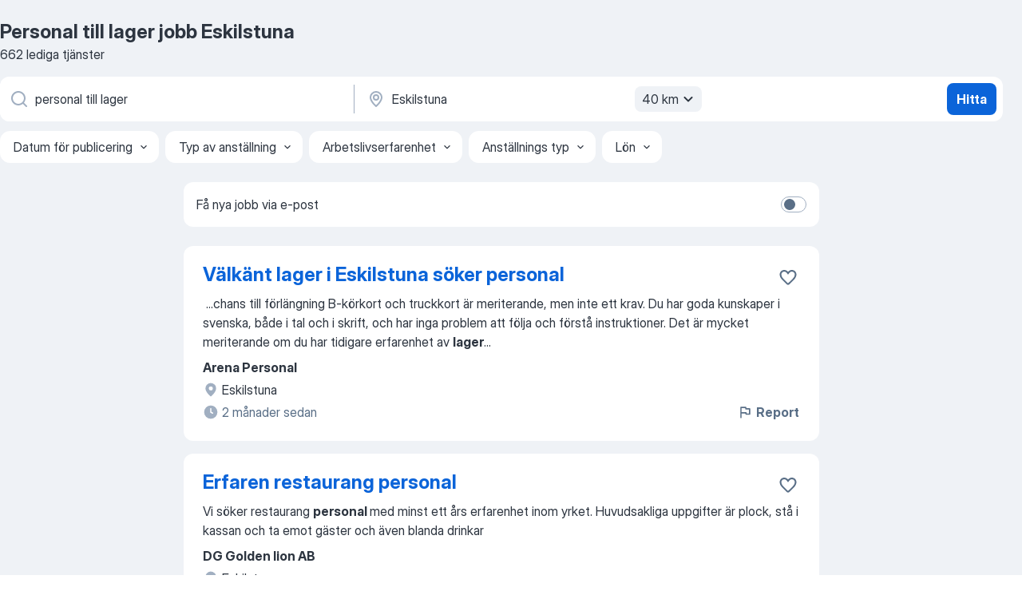

--- FILE ---
content_type: text/html
request_url: https://se.jooble.org/jobb-personal-till-lager/Eskilstuna
body_size: 90206
content:
<!DOCTYPE html><html lang="sv" xmlns="http://www.w3.org/1999/xhtml"><head><meta charset="utf-8"><link data-chunk="app" rel="stylesheet" href="/assets/app.7324e65269e8202330a9.css"><link data-chunk="SERP" rel="stylesheet" href="/assets/SERP.04657a1bc3acf7120258.css"><meta name="viewport" content="width=device-width,initial-scale=1.0,maximum-scale=5" /><meta property="og:site_name" content="Jooble" /><meta property="og:locale" content="sv" /><meta property="og:type" content="website" /><meta name="msvalidate.01" content="4E93DB804C5CCCD5B3AFF7486D4B2757" /><meta name="format-detection" content="telephone=no"><link rel="preconnect" href="https://www.googletagmanager.com" /><link rel="preconnect" href="https://www.google-analytics.com" /><link rel="dns-prefetch" href="https://www.google.com" /><link rel="dns-prefetch" href="https://apis.google.com" /><link rel="dns-prefetch" href="https://connect.facebook.net" /><link rel="dns-prefetch" href="https://www.facebook.com" /><link href="https://data-se.jooble.org/assets/fonts/inter-display.css" rel="stylesheet"><link href="https://data-se.jooble.org/assets/fonts/segoe.css" rel="stylesheet"><link rel="apple-touch-icon" href="/assets/images/favicon/ua/apple-touch-icon.png?v=4" /><link rel="apple-touch-icon" sizes="57x57" href="/assets/images/favicon/ua/apple-touch-icon-57x57.png?v=4" /><link rel="apple-touch-icon" sizes="60x60" href="/assets/images/favicon/ua/apple-touch-icon-60x60.png?v=4" /><link rel="apple-touch-icon" sizes="72x72" href="/assets/images/favicon/ua/apple-touch-icon-72x72.png?v=4" /><link rel="apple-touch-icon" sizes="76x76" href="/assets/images/favicon/ua/apple-touch-icon-76x76.png?v=4" /><link rel="apple-touch-icon" sizes="114x114" href="/assets/images/favicon/ua/apple-touch-icon-114x114.png?v=4" /><link rel="apple-touch-icon" sizes="120x120" href="/assets/images/favicon/ua/apple-touch-icon-120x120.png?v=4" /><link rel="apple-touch-icon" sizes="144x144" href="/assets/images/favicon/ua/apple-touch-icon-144x144.png?v=4" /><link rel="apple-touch-icon" sizes="152x152" href="/assets/images/favicon/ua/apple-touch-icon-152x152.png?v=4" /><link rel="apple-touch-icon" sizes="180x180" href="/assets/images/favicon/ua/apple-touch-icon-180x180.png?v=4" /><link rel="icon" type="image/png" sizes="16x16" href="/assets/images/favicon/ua/favicon-16x16.png?v=4"><link rel="icon" type="image/png" sizes="32x32" href="/assets/images/favicon/ua/favicon-32x32.png?v=4"><link rel="icon" type="image/png" sizes="48x48" href="/assets/images/favicon/ua/android-chrome-48x48.png?v=4"><link rel="icon" type="image/png" sizes="96x96" href="/assets/images/favicon/ua/android-chrome-96x96.png?v=4"><link rel="icon" type="image/png" sizes="144x144" href="/assets/images/favicon/ua/android-chrome-144x144.png?v=4"><link rel="icon" type="image/png" sizes="192x192" href="/assets/images/favicon/ua/android-chrome-192x192.png?v=4"><link rel="icon" type="image/png" sizes="194x194" href="/assets/images/favicon/ua/favicon-194x194.png?v=4"><link rel="icon" type="image/png" sizes="256x256" href="/assets/images/favicon/ua/android-chrome-256x256.png?v=4"><link rel="icon" type="image/png" sizes="384x384" href="/assets/images/favicon/ua/android-chrome-384x384.png?v=4"><link rel="icon" type="image/png" sizes="512x512" href="/assets/images/favicon/ua/android-chrome-512x512.png?v=4"><link rel="shortcut icon" type="image/x-icon" href="/assets/images/favicon/ua/favicon-ua.ico?v=4"><link rel="icon" href="/assets/images/favicon/ua/icon.svg?v=4" sizes="any" type="image/svg+xml"><meta name="msapplication-tooltip" content="Jooble"><meta name="msapplication-config" content="/browserconfig.xml"><meta name="msapplication-TileColor" content="#ffffff"><meta name="msapplication-TileImage" content="/assets/images/favicon/ua/mstile-144x144.png?v=4"><meta name="theme-color" content="#ffffff"><meta name="ir-site-verification-token" content="-1337664224"><script type="text/javascript" charset="utf-8">(function(g,o){g[o]=g[o]||function(){(g[o]['q']=g[o]['q']||[]).push(arguments)},g[o]['t']=1*new Date})(window,'_googCsa'); </script><script>!function(){if('PerformanceLongTaskTiming' in window) {var g=window.__tti={e:[]};g.o = new PerformanceObserver(function(l){g.e = g.e.concat(l.getEntries())});g.o.observe({entryTypes:['longtask']})}}();</script><script>!function(){var e,t,n,i,r={passive:!0,capture:!0},a=new Date,o=function(){i=[],t=-1,e=null,f(addEventListener)},c=function(i,r){e||(e=r,t=i,n=new Date,f(removeEventListener),u())},u=function(){if(t>=0&&t<n-a){var r={entryType:"first-input",name:e.type,target:e.target,cancelable:e.cancelable,startTime:e.timeStamp,processingStart:e.timeStamp+t};i.forEach((function(e){e(r)})),i=[]}},s=function(e){if(e.cancelable){var t=(e.timeStamp>1e12?new Date:performance.now())-e.timeStamp;"pointerdown"==e.type?function(e,t){var n=function(){c(e,t),a()},i=function(){a()},a=function(){removeEventListener("pointerup",n,r),removeEventListener("pointercancel",i,r)};addEventListener("pointerup",n,r),addEventListener("pointercancel",i,r)}(t,e):c(t,e)}},f=function(e){["mousedown","keydown","touchstart","pointerdown"].forEach((function(t){return e(t,s,r)}))},p="hidden"===document.visibilityState?0:1/0;addEventListener("visibilitychange",(function e(t){"hidden"===document.visibilityState&&(p=t.timeStamp,removeEventListener("visibilitychange",e,!0))}),!0);o(),self.webVitals={firstInputPolyfill:function(e){i.push(e),u()},resetFirstInputPolyfill:o,get firstHiddenTime(){return p}}}();</script><title data-rh="true">Personal till lager jobb Eskilstuna - 662 aktuella lediga jobb - Jooble</title><link data-rh="true" rel="canonical" href="https://se.jooble.org/jobb-personal-till-lager/Eskilstuna"/><link data-rh="true" hreflang="sv-SE" rel="alternate" href="https://se.jooble.org/jobb-personal-till-lager/Eskilstuna"/><meta data-rh="true" name="keywords" content="Personal till lager jobb Eskilstuna, lediga jobb Personal till lager Eskilstuna, jobb, lediga jobb"/><meta data-rh="true" name="description" content="Sök efter nya Personal till lager-jobb i Eskilstuna. Verifierade arbetsgivare. Ett gratis, snabbt och enkelt sätt att hitta ett jobb med 46.000+ annonser i Eskilstuna och andra stora städer i Sverige."/><meta data-rh="true" property="og:image" content="/assets/images/open_graph/og_image.png"/><meta data-rh="true" property="og:url" content="https://se.jooble.org/jobb-personal-till-lager/Eskilstuna"/><meta data-rh="true" property="og:title" content="Personal till lager jobb Eskilstuna - 662 aktuella lediga jobb - Jooble"/><meta data-rh="true" property="og:description" content="Sök efter nya Personal till lager-jobb i Eskilstuna. Verifierade arbetsgivare. Ett gratis, snabbt och enkelt sätt att hitta ett jobb med 46.000+ annonser i Eskilstuna och andra stora städer i Sverige."/><script data-rh="true" type="application/ld+json">{"@context":"https://schema.org","@type":"BreadcrumbList","itemListElement":[[{"@type":"ListItem","position":1,"item":{"@id":"https://se.jooble.org","name":"Jobb"}},{"@type":"ListItem","position":2,"item":{"@id":"https://se.jooble.org/jobb/Eskilstuna","name":"Jobb Eskilstuna"}},{"@type":"ListItem","position":3,"item":{"@id":"https://se.jooble.org/jobb-personal-till-lager","name":"Personal till lager"}},{"@type":"ListItem","position":4,"item":{"name":"Personal till lager Eskilstuna"}}]]}</script><script data-rh="true" type="application/ld+json">{"@context":"https://schema.org","@type":"ItemList","numberOfItems":662,"itemListElement":[[{"@type":"ListItem","position":1,"url":"https://se.jooble.org/jdp/-2688083067457911025"},{"@type":"ListItem","position":2,"url":"https://se.jooble.org/jdp/-6563846197894556653"},{"@type":"ListItem","position":3,"url":"https://se.jooble.org/jdp/-7747006787140630361"},{"@type":"ListItem","position":4,"url":"https://se.jooble.org/jdp/-5342097108193056071"},{"@type":"ListItem","position":5,"url":"https://se.jooble.org/jdp/3053390655626179970"},{"@type":"ListItem","position":6,"url":"https://se.jooble.org/jdp/-5939447364539168458"},{"@type":"ListItem","position":7,"url":"https://se.jooble.org/jdp/1254511821400281380"},{"@type":"ListItem","position":8,"url":"https://se.jooble.org/jdp/2552806232722137279"},{"@type":"ListItem","position":9,"url":"https://se.jooble.org/jdp/4415358323569817242"},{"@type":"ListItem","position":10,"url":"https://se.jooble.org/jdp/279602138044529380"},{"@type":"ListItem","position":11,"url":"https://se.jooble.org/jdp/987657227304106752"},{"@type":"ListItem","position":12,"url":"https://se.jooble.org/jdp/1240158408323109187"},{"@type":"ListItem","position":13,"url":"https://se.jooble.org/jdp/-8234594219247499709"},{"@type":"ListItem","position":14,"url":"https://se.jooble.org/jdp/4520916427309051568"},{"@type":"ListItem","position":15,"url":"https://se.jooble.org/jdp/-1321369881664134845"},{"@type":"ListItem","position":16,"url":"https://se.jooble.org/jdp/4088701849847222532"},{"@type":"ListItem","position":17,"url":"https://se.jooble.org/jdp/-5425859307248665671"},{"@type":"ListItem","position":18,"url":"https://se.jooble.org/jdp/-1943869742137842197"},{"@type":"ListItem","position":19,"url":"https://se.jooble.org/jdp/-473146127291858816"},{"@type":"ListItem","position":20,"url":"https://se.jooble.org/jdp/-5246526055227692269"},{"@type":"ListItem","position":21,"url":"https://se.jooble.org/jdp/-5874357228601814729"},{"@type":"ListItem","position":22,"url":"https://se.jooble.org/jdp/-4770383096624275068"},{"@type":"ListItem","position":23,"url":"https://se.jooble.org/jdp/-9012607607108367994"},{"@type":"ListItem","position":24,"url":"https://se.jooble.org/jdp/5404523794851469436"},{"@type":"ListItem","position":25,"url":"https://se.jooble.org/jdp/112967478488679678"},{"@type":"ListItem","position":26,"url":"https://se.jooble.org/jdp/-8515101447752159038"},{"@type":"ListItem","position":27,"url":"https://se.jooble.org/jdp/-7905617846623737730"},{"@type":"ListItem","position":28,"url":"https://se.jooble.org/jdp/-8661161729675170559"},{"@type":"ListItem","position":29,"url":"https://se.jooble.org/jdp/-4689506033708988121"},{"@type":"ListItem","position":30,"url":"https://se.jooble.org/jdp/-2544811597976713989"}]]}</script></head><body ondragstart="return false"><div id="app"><div class="zR2N9v"><div class="_1G2nM4"><div></div><div id="serpContainer" class="_0CG45k"><div class="+MdXgT"><header class="VavEB9"><div class="qD9dwK"><h1 class="_518B8Z">Personal till lager jobb Eskilstuna</h1><div company="p" class="cXVOTD">662 lediga tjänster</div></div><div class=""><form class="CXE+FW" data-test-name="_searchForm"><div class="tXoMlu"><div class="kySr3o EIHqTW"><div class="H-KSNn"><div class="Y6LTZC RKazSn"><div class="_0vIToK"><svg class="BC4g2E abyhUO gexuVd kPZVKg"><use xlink:href="/assets/sprite.1oxueCVBzlo-hocQRlhy.svg#icon-magnifier-usage"></use></svg><input id="input_:R55j8h:" class="_2cXMBT aHpE4r _5sX2B+" placeholder="Jag letar efter lediga tjänster..." type="text" spellcheck="false" name="keyword" autoComplete="off" autoCapitalize="off" data-test-name="_searchFormKeywordInput" aria-label="Vilken anställning letar du efter?" value="personal till lager"/></div></div></div></div><div class="kySr3o _9+Weu7"><div class="H-KSNn"><div class="Y6LTZC RKazSn"><div class="_0vIToK"><svg class="BC4g2E abyhUO gexuVd kPZVKg"><use xlink:href="/assets/sprite.1oxueCVBzlo-hocQRlhy.svg#icon-map_marker-usage"></use></svg><input id="tbRegion" class="_2cXMBT aHpE4r _5sX2B+" placeholder="I regionen..." type="text" spellcheck="false" name="region" autoComplete="off" autoCapitalize="off" data-test-name="_searchFormRegionInput" aria-label="Ange i vilken stad du söker jobb" value="Eskilstuna"/></div><div class="hQwOE1"><div class="-xWR9w" data-test-name="_radiusSelect"><button type="button" class="VMdYVt i6dNg1 oUsVL7 -A9fYs mO9zne">40 km<span class="njVmSf"><svg class="KaSFrq JAzKjj GM7Sgs MQl7R9"><use xlink:href="/assets/sprite.1oxueCVBzlo-hocQRlhy.svg#icon-chevron_down-usage"></use></svg></span></button></div></div></div></div></div></div><button type="submit" class="VMdYVt i6dNg1 oUsVL7 xVPKbj ZuTpxY">Hitta</button></form></div><div class="p7hDF8"><div class="apmZrt" data-test-name="_smartTagsFilter" role="region" aria-label="Filters"><button type="button" class="wYznI5"><span class="_1apRDx">Datum för publicering</span><svg class="KaSFrq DuJhnH GM7Sgs _398Jb4"><use xlink:href="/assets/sprite.1oxueCVBzlo-hocQRlhy.svg#icon-chevron_down-usage"></use></svg></button><button type="button" class="wYznI5"><span class="_1apRDx">Typ av anställning</span><svg class="KaSFrq DuJhnH GM7Sgs _398Jb4"><use xlink:href="/assets/sprite.1oxueCVBzlo-hocQRlhy.svg#icon-chevron_down-usage"></use></svg></button><button type="button" class="wYznI5"><span class="_1apRDx">Arbetslivserfarenhet</span><svg class="KaSFrq DuJhnH GM7Sgs _398Jb4"><use xlink:href="/assets/sprite.1oxueCVBzlo-hocQRlhy.svg#icon-chevron_down-usage"></use></svg></button><button type="button" class="wYznI5"><span class="_1apRDx">Anställnings typ</span><svg class="KaSFrq DuJhnH GM7Sgs _398Jb4"><use xlink:href="/assets/sprite.1oxueCVBzlo-hocQRlhy.svg#icon-chevron_down-usage"></use></svg></button><button type="button" class="wYznI5"><span class="_1apRDx">Lön</span><svg class="KaSFrq DuJhnH GM7Sgs _398Jb4"><use xlink:href="/assets/sprite.1oxueCVBzlo-hocQRlhy.svg#icon-chevron_down-usage"></use></svg></button></div></div></header><div class="y+s7YY"><div class="Amjssv"><main class="toVmC+" role="main"><div class="NeCPdn" id="topBarContainer"><div class="dKIuea"><div class="pfddcp xPgV1+"><div class="Z7rxKJ"><span class="ahUpuK">Få nya jobb via e-post</span><div class="rV3P9b H6hBvI RDT4pD seXaaO"><input id="SubscriptionSwitcher" type="checkbox" tabindex="-1" aria-label="SubscriptionSwitcher"/><label for="SubscriptionSwitcher" tabindex="0" role="switch" aria-checked="false" data-focus-target="SubscriptionSwitcher"><span data-switch="pill" data-caption="false"><span data-switch="round"></span></span></label></div></div></div></div></div><div class="bXbgrv" id="serpContent"><div><div class="infinite-scroll-component__outerdiv"><div class="infinite-scroll-component ZbPfXY _serpContentBlock" style="height:auto;overflow:auto;-webkit-overflow-scrolling:touch"><div><ul class="kiBEcn"><li></li><li><div id="-2688083067457911025" data-test-name="_jobCard" class="+n4WEb rHG1ci"><div class="_9q4Aij"><h2 class="jA9gFS dUatPc"><a class="_8w9Ce2 tUC4Fj _6i4Nb0 wtCvxI job_card_link" target="_blank" href="https://se.jooble.org/jdp/-2688083067457911025">Välkänt lager i Eskilstuna söker personal</a></h2><div class="_5A-eEY"><div class="Bdpujj"><button type="button" class="ZapzXe _9WpygY XEfYdx JFkX+L vMdXr7 RNbuqd" data-test-name="jobFavoritesButton__-2688083067457911025" aria-label="Spara den lediga tjänsten i favoriter"><span class="H2e2t1 +gVFyQ"><svg class="KaSFrq JAzKjj _0ng4na"><use xlink:href="/assets/sprite.1oxueCVBzlo-hocQRlhy.svg#icon-heart_outline-usage"></use></svg></span></button></div></div></div><div><div class="QZH8mt"><div class="GEyos4">&nbsp;...<span>chans till förlängning 
 B-körkort och truckkort är meriterande, men inte ett krav. 
 Du har goda kunskaper i svenska, både i tal och i skrift, och har inga problem att följa och förstå instruktioner. 
 Det är mycket meriterande om du har tidigare erfarenhet av </span><b>lager</b>...&nbsp;</div><div class="rvi8+s"></div></div><div class="L4BhzZ wrapper__new_tags_design bLrJMm"><div class="j+648w"><button type="button" class="ZapzXe _9WpygY JFkX+L vMdXr7 _9ofHq7" data-test-name="_reportJobButtonSerp"><span class="H2e2t1 w87w0E"><svg class="KaSFrq xY3sEm _0ng4na cS9jE1"><use xlink:href="/assets/sprite.1oxueCVBzlo-hocQRlhy.svg#icon-flag-usage"></use></svg></span>Report</button></div><div class="E6E0jY"><div class="pXyhD4 VeoRvG"><div class="heru4z"><p class="z6WlhX" data-test-name="_companyName">Arena Personal</p></div></div><div class="blapLw gj1vO6 fhg31q nxYYVJ" tabindex="-1"><svg class="BC4g2E c6AqqO gexuVd kE3ssB DlQ0Ty icon_gray_soft mdorqd"><use xlink:href="/assets/sprite.1oxueCVBzlo-hocQRlhy.svg#icon-map_marker_filled-usage"></use></svg><div class="caption NTRJBV">Eskilstuna</div></div><div class="blapLw gj1vO6 fhg31q fGYTou"><svg class="BC4g2E c6AqqO gexuVd kE3ssB DlQ0Ty icon_gray_soft jjtReA"><use xlink:href="/assets/sprite.1oxueCVBzlo-hocQRlhy.svg#icon-clock_filled-usage"></use></svg><div class="caption Vk-5Da">2 månader sedan</div></div></div></div></div></div></li><li><div id="-6563846197894556653" data-test-name="_jobCard" class="+n4WEb rHG1ci"><div class="_9q4Aij"><h2 class="jA9gFS dUatPc"><a class="_8w9Ce2 tUC4Fj _6i4Nb0 wtCvxI job_card_link" target="_blank" href="https://se.jooble.org/jdp/-6563846197894556653">Erfaren restaurang personal</a></h2><div class="_5A-eEY"><div class="Bdpujj"><button type="button" class="ZapzXe _9WpygY XEfYdx JFkX+L vMdXr7 RNbuqd" data-test-name="jobFavoritesButton__-6563846197894556653" aria-label="Spara den lediga tjänsten i favoriter"><span class="H2e2t1 +gVFyQ"><svg class="KaSFrq JAzKjj _0ng4na"><use xlink:href="/assets/sprite.1oxueCVBzlo-hocQRlhy.svg#icon-heart_outline-usage"></use></svg></span></button></div></div></div><div><div class="QZH8mt"><div class="GEyos4"><span> Vi söker restaurang </span><b>personal </b><span>med minst ett års erfarenhet inom yrket. Huvudsakliga uppgifter är plock, stå i kassan och ta emot gäster och även blanda drinkar 
</span></div><div class="rvi8+s"></div></div><div class="L4BhzZ wrapper__new_tags_design bLrJMm"><div class="j+648w"><button type="button" class="ZapzXe _9WpygY JFkX+L vMdXr7 _9ofHq7" data-test-name="_reportJobButtonSerp"><span class="H2e2t1 w87w0E"><svg class="KaSFrq xY3sEm _0ng4na cS9jE1"><use xlink:href="/assets/sprite.1oxueCVBzlo-hocQRlhy.svg#icon-flag-usage"></use></svg></span>Report</button></div><div class="E6E0jY"><div class="pXyhD4 VeoRvG"><div class="heru4z"><p class="z6WlhX" data-test-name="_companyName">DG Golden lion AB</p></div></div><div class="blapLw gj1vO6 fhg31q nxYYVJ" tabindex="-1"><svg class="BC4g2E c6AqqO gexuVd kE3ssB DlQ0Ty icon_gray_soft mdorqd"><use xlink:href="/assets/sprite.1oxueCVBzlo-hocQRlhy.svg#icon-map_marker_filled-usage"></use></svg><div class="caption NTRJBV">Eskilstuna</div></div><div class="blapLw gj1vO6 fhg31q fGYTou"><svg class="BC4g2E c6AqqO gexuVd kE3ssB DlQ0Ty icon_gray_soft jjtReA"><use xlink:href="/assets/sprite.1oxueCVBzlo-hocQRlhy.svg#icon-clock_filled-usage"></use></svg><div class="caption Vk-5Da">15 dagar sedan</div></div></div></div></div></div></li><li><div id="-7747006787140630361" data-test-name="_jobCard" class="+n4WEb rHG1ci"><div class="_9q4Aij"><h2 class="jA9gFS dUatPc"><a class="_8w9Ce2 tUC4Fj _6i4Nb0 wtCvxI job_card_link" target="_blank" href="https://se.jooble.org/jdp/-7747006787140630361">Orderplockare med truckerfarenhet</a></h2><div class="_5A-eEY"><div class="Bdpujj"><button type="button" class="ZapzXe _9WpygY XEfYdx JFkX+L vMdXr7 RNbuqd" data-test-name="jobFavoritesButton__-7747006787140630361" aria-label="Spara den lediga tjänsten i favoriter"><span class="H2e2t1 +gVFyQ"><svg class="KaSFrq JAzKjj _0ng4na"><use xlink:href="/assets/sprite.1oxueCVBzlo-hocQRlhy.svg#icon-heart_outline-usage"></use></svg></span></button></div></div></div><div><div class="QZH8mt"><div class="GEyos4">&nbsp;...<span>Är du en dedikerad </span><b>person </b><span>som gillar fysiskt arbete och trivs med att jobba mot uppsatta mål? Då är det här jobbet för dig. Välkommen</span>...&nbsp;&nbsp;...<span>utleverera beställningar, men även andra arbetsuppgifter som hör till </span><b>lager,</b><span> så som inleveranser och inventering. 
 Arbetsuppgifter</span>...&nbsp;</div><div class="rvi8+s"></div></div><div class="L4BhzZ wrapper__new_tags_design bLrJMm"><div class="j+648w"><button type="button" class="ZapzXe _9WpygY JFkX+L vMdXr7 _9ofHq7" data-test-name="_reportJobButtonSerp"><span class="H2e2t1 w87w0E"><svg class="KaSFrq xY3sEm _0ng4na cS9jE1"><use xlink:href="/assets/sprite.1oxueCVBzlo-hocQRlhy.svg#icon-flag-usage"></use></svg></span>Report</button></div><div class="E6E0jY"><div class="pXyhD4 VeoRvG"><div class="heru4z"><p class="z6WlhX" data-test-name="_companyName">Tranpenad AB</p></div></div><div class="blapLw gj1vO6 fhg31q nxYYVJ" tabindex="-1"><svg class="BC4g2E c6AqqO gexuVd kE3ssB DlQ0Ty icon_gray_soft mdorqd"><use xlink:href="/assets/sprite.1oxueCVBzlo-hocQRlhy.svg#icon-map_marker_filled-usage"></use></svg><div class="caption NTRJBV">Eskilstuna</div></div><div class="blapLw gj1vO6 fhg31q fGYTou"><svg class="BC4g2E c6AqqO gexuVd kE3ssB DlQ0Ty icon_gray_soft jjtReA"><use xlink:href="/assets/sprite.1oxueCVBzlo-hocQRlhy.svg#icon-clock_filled-usage"></use></svg><div class="caption Vk-5Da">6 dagar sedan</div></div></div></div></div></div></li><li><div id="-5342097108193056071" data-test-name="_jobCard" class="+n4WEb rHG1ci"><div class="_9q4Aij"><h2 class="jA9gFS dUatPc"><a class="_8w9Ce2 tUC4Fj _6i4Nb0 wtCvxI job_card_link" target="_blank" href="https://se.jooble.org/jdp/-5342097108193056071">Däckskiftare sökes i Eskilstuna</a></h2><div class="_5A-eEY"><div class="Bdpujj"><button type="button" class="ZapzXe _9WpygY XEfYdx JFkX+L vMdXr7 RNbuqd" data-test-name="jobFavoritesButton__-5342097108193056071" aria-label="Spara den lediga tjänsten i favoriter"><span class="H2e2t1 +gVFyQ"><svg class="KaSFrq JAzKjj _0ng4na"><use xlink:href="/assets/sprite.1oxueCVBzlo-hocQRlhy.svg#icon-heart_outline-usage"></use></svg></span></button></div></div></div><div><div class="QZH8mt"><div class="GEyos4">&nbsp;...<span>möjligheter genom oss!
 Inför den kommande däcksäsongen söker Aura </span><b>Personal </b><span>flertalet däckskiftare till våra kunder på olika orter runt om</span>...&nbsp;&nbsp;...<span>skick 
-Däcktvätt och förvaring 
-Hantering av däck i </span><b>lager/</b><span>däckhotell 

 Vi söker dig som: 
-Har ett högt arbetstempo och</span>...&nbsp;</div><div class="rvi8+s"></div></div><div class="L4BhzZ wrapper__new_tags_design bLrJMm"><div class="j+648w"><button type="button" class="ZapzXe _9WpygY JFkX+L vMdXr7 _9ofHq7" data-test-name="_reportJobButtonSerp"><span class="H2e2t1 w87w0E"><svg class="KaSFrq xY3sEm _0ng4na cS9jE1"><use xlink:href="/assets/sprite.1oxueCVBzlo-hocQRlhy.svg#icon-flag-usage"></use></svg></span>Report</button></div><div class="E6E0jY"><div class="pXyhD4 VeoRvG"><div class="heru4z"><p class="z6WlhX" data-test-name="_companyName">Aura Personal</p></div></div><div class="blapLw gj1vO6 fhg31q nxYYVJ" tabindex="-1"><svg class="BC4g2E c6AqqO gexuVd kE3ssB DlQ0Ty icon_gray_soft mdorqd"><use xlink:href="/assets/sprite.1oxueCVBzlo-hocQRlhy.svg#icon-map_marker_filled-usage"></use></svg><div class="caption NTRJBV">Eskilstuna</div></div><div class="blapLw gj1vO6 fhg31q fGYTou"><svg class="BC4g2E c6AqqO gexuVd kE3ssB DlQ0Ty icon_gray_soft jjtReA"><use xlink:href="/assets/sprite.1oxueCVBzlo-hocQRlhy.svg#icon-clock_filled-usage"></use></svg><div class="caption Vk-5Da">9 dagar sedan</div></div></div></div></div></div></li><li><div id="3053390655626179970" data-test-name="_jobCard" class="+n4WEb rHG1ci"><div class="_9q4Aij"><h2 class="jA9gFS dUatPc"><a class="_8w9Ce2 tUC4Fj _6i4Nb0 wtCvxI job_card_link" target="_blank" href="https://se.jooble.org/jdp/3053390655626179970">Konsultchef till Tranpenad</a></h2><div class="_5A-eEY"><div class="Bdpujj"><button type="button" class="ZapzXe _9WpygY XEfYdx JFkX+L vMdXr7 RNbuqd" data-test-name="jobFavoritesButton__3053390655626179970" aria-label="Spara den lediga tjänsten i favoriter"><span class="H2e2t1 +gVFyQ"><svg class="KaSFrq JAzKjj _0ng4na"><use xlink:href="/assets/sprite.1oxueCVBzlo-hocQRlhy.svg#icon-heart_outline-usage"></use></svg></span></button></div></div></div><div><div class="QZH8mt"><div class="GEyos4">&nbsp;...<span>Tjänsten är mycket varierande, bestående av ärenden kring både </span><b>personal </b><span>och kunder. Du har eget ansvar för dina kunder, samt eget personalansvar</span>...&nbsp;&nbsp;...<span>erbjuder vi våra medarbetare möjligheter att arbeta inom </span><b>lager,</b><span> logistik, e-handel, industri och produktion. Genom vårt fokus</span>...&nbsp;</div><div class="rvi8+s"></div></div><div class="L4BhzZ wrapper__new_tags_design bLrJMm"><div class="j+648w"><button type="button" class="ZapzXe _9WpygY JFkX+L vMdXr7 _9ofHq7" data-test-name="_reportJobButtonSerp"><span class="H2e2t1 w87w0E"><svg class="KaSFrq xY3sEm _0ng4na cS9jE1"><use xlink:href="/assets/sprite.1oxueCVBzlo-hocQRlhy.svg#icon-flag-usage"></use></svg></span>Report</button></div><div class="E6E0jY"><div class="pXyhD4 VeoRvG"><div class="heru4z"><p class="z6WlhX" data-test-name="_companyName">Tranpenad AB</p></div></div><div class="blapLw gj1vO6 fhg31q nxYYVJ" tabindex="-1"><svg class="BC4g2E c6AqqO gexuVd kE3ssB DlQ0Ty icon_gray_soft mdorqd"><use xlink:href="/assets/sprite.1oxueCVBzlo-hocQRlhy.svg#icon-map_marker_filled-usage"></use></svg><div class="caption NTRJBV">Eskilstuna</div></div><div class="blapLw gj1vO6 fhg31q fGYTou"><svg class="BC4g2E c6AqqO gexuVd kE3ssB DlQ0Ty icon_gray_soft jjtReA"><use xlink:href="/assets/sprite.1oxueCVBzlo-hocQRlhy.svg#icon-clock_filled-usage"></use></svg><div class="caption Vk-5Da">6 dagar sedan</div></div></div></div></div></div></li><li><div id="-5939447364539168458" data-test-name="_jobCard" class="+n4WEb rHG1ci"><div class="_9q4Aij"><h2 class="jA9gFS dUatPc"><a class="_8w9Ce2 tUC4Fj _6i4Nb0 wtCvxI job_card_link" target="_blank" href="https://se.jooble.org/jdp/-5939447364539168458">Lagermedarbetare till vår kund i Eskilstuna!</a></h2><div class="_5A-eEY"><div class="Bdpujj"><button type="button" class="ZapzXe _9WpygY XEfYdx JFkX+L vMdXr7 RNbuqd" data-test-name="jobFavoritesButton__-5939447364539168458" aria-label="Spara den lediga tjänsten i favoriter"><span class="H2e2t1 +gVFyQ"><svg class="KaSFrq JAzKjj _0ng4na"><use xlink:href="/assets/sprite.1oxueCVBzlo-hocQRlhy.svg#icon-heart_outline-usage"></use></svg></span></button></div></div></div><div><div class="QZH8mt"><div class="GEyos4">&nbsp;...<span>ordningskänsla och bidrar gärna till ett effektivt och välfungerande </span><b>lager.</b><span> Är du redo för en ny utmaning och vill vara med och bidra till</span>...&nbsp;&nbsp;...<span>kollega. Vi söker en ansvarstagande och lösningsorienterad </span><b>person </b><span>som är redo att ta ansvar och bidra till vårt teams framgång.</span>...&nbsp;</div><div class="rvi8+s"></div></div><div class="L4BhzZ wrapper__new_tags_design bLrJMm"><div class="j+648w"><button type="button" class="ZapzXe _9WpygY JFkX+L vMdXr7 _9ofHq7" data-test-name="_reportJobButtonSerp"><span class="H2e2t1 w87w0E"><svg class="KaSFrq xY3sEm _0ng4na cS9jE1"><use xlink:href="/assets/sprite.1oxueCVBzlo-hocQRlhy.svg#icon-flag-usage"></use></svg></span>Report</button></div><div class="E6E0jY"><div class="pXyhD4 VeoRvG"><div class="heru4z"><p class="z6WlhX" data-test-name="_companyName">Nexify</p></div></div><div class="blapLw gj1vO6 fhg31q nxYYVJ" tabindex="-1"><svg class="BC4g2E c6AqqO gexuVd kE3ssB DlQ0Ty icon_gray_soft mdorqd"><use xlink:href="/assets/sprite.1oxueCVBzlo-hocQRlhy.svg#icon-map_marker_filled-usage"></use></svg><div class="caption NTRJBV">Eskilstuna</div></div><div class="blapLw gj1vO6 fhg31q fGYTou"><svg class="BC4g2E c6AqqO gexuVd kE3ssB DlQ0Ty icon_gray_soft jjtReA"><use xlink:href="/assets/sprite.1oxueCVBzlo-hocQRlhy.svg#icon-clock_filled-usage"></use></svg><div class="caption Vk-5Da">5 dagar sedan</div></div></div></div></div></div></li><li><div id="1254511821400281380" data-test-name="_jobCard" class="+n4WEb rHG1ci"><div class="_9q4Aij"><h2 class="jA9gFS dUatPc"><a class="_8w9Ce2 tUC4Fj _6i4Nb0 wtCvxI job_card_link" target="_blank" href="https://se.jooble.org/jdp/1254511821400281380">Lagerarbetare inom plock och pack</a></h2><div class="_5A-eEY"><div class="Bdpujj"><button type="button" class="ZapzXe _9WpygY XEfYdx JFkX+L vMdXr7 RNbuqd" data-test-name="jobFavoritesButton__1254511821400281380" aria-label="Spara den lediga tjänsten i favoriter"><span class="H2e2t1 +gVFyQ"><svg class="KaSFrq JAzKjj _0ng4na"><use xlink:href="/assets/sprite.1oxueCVBzlo-hocQRlhy.svg#icon-heart_outline-usage"></use></svg></span></button></div></div></div><div><div class="QZH8mt"><div class="GEyos4">&nbsp;...<span>startades 2018 med målsättningen att tillsammans med lokalt förankrad </span><b>personal </b><span>och samarbetspartners skapa effektiva kedjor där utbildning och</span>...&nbsp;&nbsp;...<span>erbjuder vi våra medarbetare möjligheter att arbeta inom </span><b>lager,</b><span> logistik, e-handel, industri och produktion. Genom vårt fokus</span>...&nbsp;</div><div class="rvi8+s"></div></div><div class="L4BhzZ wrapper__new_tags_design bLrJMm"><div class="j+648w"><button type="button" class="ZapzXe _9WpygY JFkX+L vMdXr7 _9ofHq7" data-test-name="_reportJobButtonSerp"><span class="H2e2t1 w87w0E"><svg class="KaSFrq xY3sEm _0ng4na cS9jE1"><use xlink:href="/assets/sprite.1oxueCVBzlo-hocQRlhy.svg#icon-flag-usage"></use></svg></span>Report</button></div><div class="E6E0jY"><div class="pXyhD4 VeoRvG"><div class="heru4z"><p class="z6WlhX" data-test-name="_companyName">Tranpenad AB</p></div></div><div class="blapLw gj1vO6 fhg31q nxYYVJ" tabindex="-1"><svg class="BC4g2E c6AqqO gexuVd kE3ssB DlQ0Ty icon_gray_soft mdorqd"><use xlink:href="/assets/sprite.1oxueCVBzlo-hocQRlhy.svg#icon-map_marker_filled-usage"></use></svg><div class="caption NTRJBV">Eskilstuna</div></div><div class="blapLw gj1vO6 fhg31q fGYTou"><svg class="BC4g2E c6AqqO gexuVd kE3ssB DlQ0Ty icon_gray_soft jjtReA"><use xlink:href="/assets/sprite.1oxueCVBzlo-hocQRlhy.svg#icon-clock_filled-usage"></use></svg><div class="caption Vk-5Da">6 dagar sedan</div></div></div></div></div></div></li><li></li><li><div id="2552806232722137279" data-test-name="_jobCard" class="+n4WEb rHG1ci"><div class="_9q4Aij"><h2 class="jA9gFS dUatPc"><a class="_8w9Ce2 tUC4Fj _6i4Nb0 wtCvxI job_card_link" target="_blank" href="https://se.jooble.org/jdp/2552806232722137279">Vi söker drivna betongarbetare som vill utvecklas!</a></h2><div class="_5A-eEY"><div class="Bdpujj"><button type="button" class="ZapzXe _9WpygY XEfYdx JFkX+L vMdXr7 RNbuqd" data-test-name="jobFavoritesButton__2552806232722137279" aria-label="Spara den lediga tjänsten i favoriter"><span class="H2e2t1 +gVFyQ"><svg class="KaSFrq JAzKjj _0ng4na"><use xlink:href="/assets/sprite.1oxueCVBzlo-hocQRlhy.svg#icon-heart_outline-usage"></use></svg></span></button></div></div></div><div><div class="QZH8mt"><div class="GEyos4">&nbsp;...<span>framgångsrika samarbeten inom branschen.

Vår filosofi är enkel - med rätt </span><b>person </b><span>på rätt plats skapas värde för både kund och kandidat. Därför</span>...&nbsp;&nbsp;...<span>över 80 nöjda kunder.
Vår spetskompetens ligger inom industri, </span><b>lager,</b><span> logistik och entreprenad.

Vad GV stars erbjuder
Vad GV Stars</span>...&nbsp;</div><div class="rvi8+s"></div></div><div class="L4BhzZ wrapper__new_tags_design bLrJMm"><div class="j+648w"><button type="button" class="ZapzXe _9WpygY JFkX+L vMdXr7 _9ofHq7" data-test-name="_reportJobButtonSerp"><span class="H2e2t1 w87w0E"><svg class="KaSFrq xY3sEm _0ng4na cS9jE1"><use xlink:href="/assets/sprite.1oxueCVBzlo-hocQRlhy.svg#icon-flag-usage"></use></svg></span>Report</button></div><div class="E6E0jY"><div class="pXyhD4 VeoRvG"><div class="heru4z"><p class="z6WlhX" data-test-name="_companyName">GV Stars Bemanning AB</p></div></div><div class="blapLw gj1vO6 fhg31q nxYYVJ" tabindex="-1"><svg class="BC4g2E c6AqqO gexuVd kE3ssB DlQ0Ty icon_gray_soft mdorqd"><use xlink:href="/assets/sprite.1oxueCVBzlo-hocQRlhy.svg#icon-map_marker_filled-usage"></use></svg><div class="caption NTRJBV">Eskilstuna</div></div><div class="blapLw gj1vO6 fhg31q fGYTou"><svg class="BC4g2E c6AqqO gexuVd kE3ssB DlQ0Ty icon_gray_soft jjtReA"><use xlink:href="/assets/sprite.1oxueCVBzlo-hocQRlhy.svg#icon-clock_filled-usage"></use></svg><div class="caption Vk-5Da">3 dagar sedan</div></div></div></div></div></div></li><li><div id="4415358323569817242" data-test-name="_jobCard" class="+n4WEb rHG1ci"><div class="_9q4Aij"><h2 class="jA9gFS dUatPc"><a class="_8w9Ce2 tUC4Fj _6i4Nb0 wtCvxI job_card_link" target="_blank" href="https://se.jooble.org/jdp/4415358323569817242">Regional Business Partner</a></h2><div class="_5A-eEY"><div class="Bdpujj"><button type="button" class="ZapzXe _9WpygY XEfYdx JFkX+L vMdXr7 RNbuqd" data-test-name="jobFavoritesButton__4415358323569817242" aria-label="Spara den lediga tjänsten i favoriter"><span class="H2e2t1 +gVFyQ"><svg class="KaSFrq JAzKjj _0ng4na"><use xlink:href="/assets/sprite.1oxueCVBzlo-hocQRlhy.svg#icon-heart_outline-usage"></use></svg></span></button></div></div></div><div><div class="QZH8mt"><div class="GEyos4">&nbsp;...<span>naturlig förmåga att skapa och underhålla goda relationer. Som </span><b>person </b><span>är du pålitlig och trygg i ditt arbete, med god kommunikationsförmåga</span>...&nbsp;&nbsp;...<span>säljarbete inom bemanning eller liknande. 
-Erfarenhet av </span><b>lager-</b><span> och logistikbranschen. 
-Du behärskar svenska obehindrat i både</span>...&nbsp;</div><div class="rvi8+s"></div></div><div class="L4BhzZ wrapper__new_tags_design bLrJMm"><div class="j+648w"><button type="button" class="ZapzXe _9WpygY JFkX+L vMdXr7 _9ofHq7" data-test-name="_reportJobButtonSerp"><span class="H2e2t1 w87w0E"><svg class="KaSFrq xY3sEm _0ng4na cS9jE1"><use xlink:href="/assets/sprite.1oxueCVBzlo-hocQRlhy.svg#icon-flag-usage"></use></svg></span>Report</button></div><div class="E6E0jY"><div class="pXyhD4 VeoRvG"><div class="heru4z"><p class="z6WlhX" data-test-name="_companyName">Insitepart</p></div></div><div class="blapLw gj1vO6 fhg31q nxYYVJ" tabindex="-1"><svg class="BC4g2E c6AqqO gexuVd kE3ssB DlQ0Ty icon_gray_soft mdorqd"><use xlink:href="/assets/sprite.1oxueCVBzlo-hocQRlhy.svg#icon-map_marker_filled-usage"></use></svg><div class="caption NTRJBV">Eskilstuna</div></div><div class="blapLw gj1vO6 fhg31q fGYTou"><svg class="BC4g2E c6AqqO gexuVd kE3ssB DlQ0Ty icon_gray_soft jjtReA"><use xlink:href="/assets/sprite.1oxueCVBzlo-hocQRlhy.svg#icon-clock_filled-usage"></use></svg><div class="caption Vk-5Da">16 dagar sedan</div></div></div></div></div></div></li><li><div id="279602138044529380" data-test-name="_jobCard" class="+n4WEb rHG1ci"><div class="_9q4Aij"><h2 class="jA9gFS dUatPc"><a class="_8w9Ce2 tUC4Fj _6i4Nb0 wtCvxI job_card_link" target="_blank" href="https://se.jooble.org/jdp/279602138044529380">Truckförare sökes på heltid!</a></h2><div class="_5A-eEY"><div class="Bdpujj"><button type="button" class="ZapzXe _9WpygY XEfYdx JFkX+L vMdXr7 RNbuqd" data-test-name="jobFavoritesButton__279602138044529380" aria-label="Spara den lediga tjänsten i favoriter"><span class="H2e2t1 +gVFyQ"><svg class="KaSFrq JAzKjj _0ng4na"><use xlink:href="/assets/sprite.1oxueCVBzlo-hocQRlhy.svg#icon-heart_outline-usage"></use></svg></span></button></div></div></div><div><div class="QZH8mt"><div class="GEyos4">&nbsp;...<span>Är du en driven och noggrann </span><b>person </b><span>som trivs med fysiskt arbete? Har du erfarenhet av truck-körning och söker en heltidstjänst? Då kan</span>...&nbsp;&nbsp;...<span>körning 
 Vi erbjuder: 
 En  heltidstjänst  i en trygg arbetsmiljö. 
 Möjlighet att utvecklas inom </span><b>lager-</b><span> och logistikområdet.</span>...&nbsp;</div><div class="rvi8+s"></div></div><div class="L4BhzZ wrapper__new_tags_design bLrJMm"><div class="j+648w"><button type="button" class="ZapzXe _9WpygY JFkX+L vMdXr7 _9ofHq7" data-test-name="_reportJobButtonSerp"><span class="H2e2t1 w87w0E"><svg class="KaSFrq xY3sEm _0ng4na cS9jE1"><use xlink:href="/assets/sprite.1oxueCVBzlo-hocQRlhy.svg#icon-flag-usage"></use></svg></span>Report</button></div><div class="E6E0jY"><div class="pXyhD4 VeoRvG"><div class="heru4z"><p class="z6WlhX" data-test-name="_companyName">Arena Personal Sverige AB</p></div></div><div class="blapLw gj1vO6 fhg31q nxYYVJ" tabindex="-1"><svg class="BC4g2E c6AqqO gexuVd kE3ssB DlQ0Ty icon_gray_soft mdorqd"><use xlink:href="/assets/sprite.1oxueCVBzlo-hocQRlhy.svg#icon-map_marker_filled-usage"></use></svg><div class="caption NTRJBV">Eskilstuna</div></div><div class="blapLw gj1vO6 fhg31q fGYTou"><svg class="BC4g2E c6AqqO gexuVd kE3ssB DlQ0Ty icon_gray_soft jjtReA"><use xlink:href="/assets/sprite.1oxueCVBzlo-hocQRlhy.svg#icon-clock_filled-usage"></use></svg><div class="caption Vk-5Da">27 dagar sedan</div></div></div></div></div></div></li><li><div id="987657227304106752" data-test-name="_jobCard" class="+n4WEb rHG1ci"><div class="_9q4Aij"><h2 class="jA9gFS dUatPc"><a class="_8w9Ce2 tUC4Fj _6i4Nb0 wtCvxI job_card_link" target="_blank" href="https://se.jooble.org/jdp/987657227304106752">Servicetekniker till SSI Schäfer!</a></h2><div class="_5A-eEY"><div class="Bdpujj"><button type="button" class="ZapzXe _9WpygY XEfYdx JFkX+L vMdXr7 RNbuqd" data-test-name="jobFavoritesButton__987657227304106752" aria-label="Spara den lediga tjänsten i favoriter"><span class="H2e2t1 +gVFyQ"><svg class="KaSFrq JAzKjj _0ng4na"><use xlink:href="/assets/sprite.1oxueCVBzlo-hocQRlhy.svg#icon-heart_outline-usage"></use></svg></span></button></div></div></div><div><div class="QZH8mt"><div class="GEyos4">&nbsp;...<span>helg.  
 Vem du är 
 För att passa i rollen ser vi att du är en </span><b>person </b><span>med erfarenhet av liknande tjänst inom logistik- eller</span>...&nbsp;&nbsp;...<span>världsledande leverantör av produkter och system för internt materialflöde, </span><b>lager-</b><span> och logistiklösningar. Vi har runt 70 dotterbolag och 7</span>...&nbsp;</div><div class="rvi8+s"></div></div><div class="L4BhzZ wrapper__new_tags_design bLrJMm"><div class="j+648w"><button type="button" class="ZapzXe _9WpygY JFkX+L vMdXr7 _9ofHq7" data-test-name="_reportJobButtonSerp"><span class="H2e2t1 w87w0E"><svg class="KaSFrq xY3sEm _0ng4na cS9jE1"><use xlink:href="/assets/sprite.1oxueCVBzlo-hocQRlhy.svg#icon-flag-usage"></use></svg></span>Report</button></div><div class="E6E0jY"><div class="pXyhD4 VeoRvG"><div class="heru4z"><p class="z6WlhX" data-test-name="_companyName">Libera i Sverige AB</p></div></div><div class="blapLw gj1vO6 fhg31q nxYYVJ" tabindex="-1"><svg class="BC4g2E c6AqqO gexuVd kE3ssB DlQ0Ty icon_gray_soft mdorqd"><use xlink:href="/assets/sprite.1oxueCVBzlo-hocQRlhy.svg#icon-map_marker_filled-usage"></use></svg><div class="caption NTRJBV">Eskilstuna</div></div><div class="blapLw gj1vO6 fhg31q fGYTou"><svg class="BC4g2E c6AqqO gexuVd kE3ssB DlQ0Ty icon_gray_soft jjtReA"><use xlink:href="/assets/sprite.1oxueCVBzlo-hocQRlhy.svg#icon-clock_filled-usage"></use></svg><div class="caption Vk-5Da">19 dagar sedan</div></div></div></div></div></div></li><li><div id="1240158408323109187" data-test-name="_jobCard" class="+n4WEb rHG1ci"><div class="_9q4Aij"><h2 class="jA9gFS dUatPc"><a class="_8w9Ce2 tUC4Fj _6i4Nb0 wtCvxI job_card_link" target="_blank" href="https://se.jooble.org/jdp/1240158408323109187">Lagerarbetare som kan jobba extra vid behov i Eskilstuna</a></h2><div class="_5A-eEY"><div class="Bdpujj"><button type="button" class="ZapzXe _9WpygY XEfYdx JFkX+L vMdXr7 RNbuqd" data-test-name="jobFavoritesButton__1240158408323109187" aria-label="Spara den lediga tjänsten i favoriter"><span class="H2e2t1 +gVFyQ"><svg class="KaSFrq JAzKjj _0ng4na"><use xlink:href="/assets/sprite.1oxueCVBzlo-hocQRlhy.svg#icon-heart_outline-usage"></use></svg></span></button></div></div></div><div><div class="QZH8mt"><div class="GEyos4">&nbsp;...<span>Vi söker en positiv och noggrann </span><b>person </b><span>som vill hoppa in extra på vår kunds </span><b>lager </b><span>i Eskilstuna – när det är mycket att göra, någon är ledig eller det bara behövs en extra hjälte på plats. 
 Hos kunden hjälper du till med att plocka och packa ordrar, ta emot leveranser</span>...&nbsp;</div><div class="rvi8+s"></div></div><div class="L4BhzZ wrapper__new_tags_design bLrJMm"><div class="j+648w"><button type="button" class="ZapzXe _9WpygY JFkX+L vMdXr7 _9ofHq7" data-test-name="_reportJobButtonSerp"><span class="H2e2t1 w87w0E"><svg class="KaSFrq xY3sEm _0ng4na cS9jE1"><use xlink:href="/assets/sprite.1oxueCVBzlo-hocQRlhy.svg#icon-flag-usage"></use></svg></span>Report</button></div><div class="E6E0jY"><div class="pXyhD4 VeoRvG"><div class="heru4z"><p class="z6WlhX" data-test-name="_companyName">Social attitude AB</p></div></div><div class="blapLw gj1vO6 fhg31q nxYYVJ" tabindex="-1"><svg class="BC4g2E c6AqqO gexuVd kE3ssB DlQ0Ty icon_gray_soft mdorqd"><use xlink:href="/assets/sprite.1oxueCVBzlo-hocQRlhy.svg#icon-map_marker_filled-usage"></use></svg><div class="caption NTRJBV">Eskilstuna</div></div><div class="blapLw gj1vO6 fhg31q fGYTou"><svg class="BC4g2E c6AqqO gexuVd kE3ssB DlQ0Ty icon_gray_soft jjtReA"><use xlink:href="/assets/sprite.1oxueCVBzlo-hocQRlhy.svg#icon-clock_filled-usage"></use></svg><div class="caption Vk-5Da">4 dagar sedan</div></div></div></div></div></div></li><li><div id="-8234594219247499709" data-test-name="_jobCard" class="+n4WEb rHG1ci"><div class="_9q4Aij"><h2 class="jA9gFS dUatPc"><a class="_8w9Ce2 tUC4Fj _6i4Nb0 wtCvxI job_card_link" target="_blank" href="https://se.jooble.org/jdp/-8234594219247499709">Budbilschaufför</a></h2><div class="_5A-eEY"><div class="Bdpujj"><button type="button" class="ZapzXe _9WpygY XEfYdx JFkX+L vMdXr7 RNbuqd" data-test-name="jobFavoritesButton__-8234594219247499709" aria-label="Spara den lediga tjänsten i favoriter"><span class="H2e2t1 +gVFyQ"><svg class="KaSFrq JAzKjj _0ng4na"><use xlink:href="/assets/sprite.1oxueCVBzlo-hocQRlhy.svg#icon-heart_outline-usage"></use></svg></span></button></div></div></div><div><div class="QZH8mt"><div class="GEyos4">&nbsp;...<span>Som  budbilschaufför  har man en nyckelroll i logistiken mellan </span><b>lager </b><span>och slutkund. Det är du som är företagets ansikte utåt som med ett</span>...&nbsp;&nbsp;...<span>vi vill skapa, utveckling för företag och människor. Med rätt </span><b>person,</b><span> på rätt plats skapas nytta för alla parter. Idag ser ni våra konsulter</span>...&nbsp;</div><div class="rvi8+s"></div></div><div class="L4BhzZ wrapper__new_tags_design bLrJMm"><div class="j+648w"><button type="button" class="ZapzXe _9WpygY JFkX+L vMdXr7 _9ofHq7" data-test-name="_reportJobButtonSerp"><span class="H2e2t1 w87w0E"><svg class="KaSFrq xY3sEm _0ng4na cS9jE1"><use xlink:href="/assets/sprite.1oxueCVBzlo-hocQRlhy.svg#icon-flag-usage"></use></svg></span>Report</button></div><div class="E6E0jY"><div class="blapLw gj1vO6 fhg31q nxYYVJ" tabindex="-1"><svg class="BC4g2E c6AqqO gexuVd kE3ssB DlQ0Ty icon_gray_soft mdorqd"><use xlink:href="/assets/sprite.1oxueCVBzlo-hocQRlhy.svg#icon-map_marker_filled-usage"></use></svg><div class="caption NTRJBV">Eskilstuna</div></div><div class="blapLw gj1vO6 fhg31q fGYTou"><svg class="BC4g2E c6AqqO gexuVd kE3ssB DlQ0Ty icon_gray_soft jjtReA"><use xlink:href="/assets/sprite.1oxueCVBzlo-hocQRlhy.svg#icon-clock_filled-usage"></use></svg><div class="caption Vk-5Da">2 månader sedan</div></div></div></div></div></div></li><li><div id="4520916427309051568" data-test-name="_jobCard" class="+n4WEb rHG1ci"><div class="_9q4Aij"><h2 class="jA9gFS dUatPc"><a class="_8w9Ce2 tUC4Fj _6i4Nb0 wtCvxI job_card_link" target="_blank" href="https://se.jooble.org/jdp/4520916427309051568">Budbilschaufför</a></h2><div class="_5A-eEY"><div class="Bdpujj"><button type="button" class="ZapzXe _9WpygY XEfYdx JFkX+L vMdXr7 RNbuqd" data-test-name="jobFavoritesButton__4520916427309051568" aria-label="Spara den lediga tjänsten i favoriter"><span class="H2e2t1 +gVFyQ"><svg class="KaSFrq JAzKjj _0ng4na"><use xlink:href="/assets/sprite.1oxueCVBzlo-hocQRlhy.svg#icon-heart_outline-usage"></use></svg></span></button></div></div></div><div><div class="QZH8mt"><div class="GEyos4">&nbsp;...<span>Som  budbilschaufför  har man en nyckelroll i logistiken mellan </span><b>lager </b><span>och slutkund. Det är du som är företagets ansikte utåt som med ett</span>...&nbsp;&nbsp;...<span>vi vill skapa, utveckling för företag och människor. Med rätt </span><b>person,</b><span> på rätt plats skapas nytta för alla parter. Idag ser ni våra konsulter</span>...&nbsp;</div><div class="rvi8+s"></div></div><div class="L4BhzZ wrapper__new_tags_design bLrJMm"><div class="j+648w"><button type="button" class="ZapzXe _9WpygY JFkX+L vMdXr7 _9ofHq7" data-test-name="_reportJobButtonSerp"><span class="H2e2t1 w87w0E"><svg class="KaSFrq xY3sEm _0ng4na cS9jE1"><use xlink:href="/assets/sprite.1oxueCVBzlo-hocQRlhy.svg#icon-flag-usage"></use></svg></span>Report</button></div><div class="E6E0jY"><div class="blapLw gj1vO6 fhg31q nxYYVJ" tabindex="-1"><svg class="BC4g2E c6AqqO gexuVd kE3ssB DlQ0Ty icon_gray_soft mdorqd"><use xlink:href="/assets/sprite.1oxueCVBzlo-hocQRlhy.svg#icon-map_marker_filled-usage"></use></svg><div class="caption NTRJBV">Eskilstuna</div></div><div class="blapLw gj1vO6 fhg31q fGYTou"><svg class="BC4g2E c6AqqO gexuVd kE3ssB DlQ0Ty icon_gray_soft jjtReA"><use xlink:href="/assets/sprite.1oxueCVBzlo-hocQRlhy.svg#icon-clock_filled-usage"></use></svg><div class="caption Vk-5Da">2 månader sedan</div></div></div></div></div></div></li><li><div id="-1321369881664134845" data-test-name="_jobCard" class="+n4WEb rHG1ci"><div class="_9q4Aij"><h2 class="jA9gFS dUatPc"><a class="_8w9Ce2 tUC4Fj _6i4Nb0 wtCvxI job_card_link" target="_blank" href="https://se.jooble.org/jdp/-1321369881664134845">Truckförare</a></h2><div class="_5A-eEY"><div class="Bdpujj"><button type="button" class="ZapzXe _9WpygY XEfYdx JFkX+L vMdXr7 RNbuqd" data-test-name="jobFavoritesButton__-1321369881664134845" aria-label="Spara den lediga tjänsten i favoriter"><span class="H2e2t1 +gVFyQ"><svg class="KaSFrq JAzKjj _0ng4na"><use xlink:href="/assets/sprite.1oxueCVBzlo-hocQRlhy.svg#icon-heart_outline-usage"></use></svg></span></button></div></div></div><div><div class="QZH8mt"><div class="GEyos4">&nbsp;...<span>enligt TLP10 (exempelvis A1-4 och B1-4)
 Erfarenhet av arbete på </span><b>lager </b><span>eller industri är meriterande, men inget krav 
 God fysik – du</span>...&nbsp;&nbsp;...<span>för både företag och människor i första rummet. Med rätt </span><b>person </b><span>på rätt plats skapar vi möjligheter och nytta för alla parter. Idag</span>...&nbsp;</div><div class="rvi8+s"></div></div><div class="L4BhzZ wrapper__new_tags_design bLrJMm"><div class="j+648w"><button type="button" class="ZapzXe _9WpygY JFkX+L vMdXr7 _9ofHq7" data-test-name="_reportJobButtonSerp"><span class="H2e2t1 w87w0E"><svg class="KaSFrq xY3sEm _0ng4na cS9jE1"><use xlink:href="/assets/sprite.1oxueCVBzlo-hocQRlhy.svg#icon-flag-usage"></use></svg></span>Report</button></div><div class="E6E0jY"><div class="blapLw gj1vO6 fhg31q nxYYVJ" tabindex="-1"><svg class="BC4g2E c6AqqO gexuVd kE3ssB DlQ0Ty icon_gray_soft mdorqd"><use xlink:href="/assets/sprite.1oxueCVBzlo-hocQRlhy.svg#icon-map_marker_filled-usage"></use></svg><div class="caption NTRJBV">Eskilstuna</div></div><div class="blapLw gj1vO6 fhg31q fGYTou"><svg class="BC4g2E c6AqqO gexuVd kE3ssB DlQ0Ty icon_gray_soft jjtReA"><use xlink:href="/assets/sprite.1oxueCVBzlo-hocQRlhy.svg#icon-clock_filled-usage"></use></svg><div class="caption Vk-5Da">2 månader sedan</div></div></div></div></div></div></li><li><div id="4088701849847222532" data-test-name="_jobCard" class="+n4WEb rHG1ci"><div class="_9q4Aij"><h2 class="jA9gFS dUatPc"><a class="_8w9Ce2 tUC4Fj _6i4Nb0 wtCvxI job_card_link" target="_blank" href="https://se.jooble.org/jdp/4088701849847222532">Budbilsförare</a></h2><div class="_5A-eEY"><div class="Bdpujj"><button type="button" class="ZapzXe _9WpygY XEfYdx JFkX+L vMdXr7 RNbuqd" data-test-name="jobFavoritesButton__4088701849847222532" aria-label="Spara den lediga tjänsten i favoriter"><span class="H2e2t1 +gVFyQ"><svg class="KaSFrq JAzKjj _0ng4na"><use xlink:href="/assets/sprite.1oxueCVBzlo-hocQRlhy.svg#icon-heart_outline-usage"></use></svg></span></button></div></div></div><div><div class="QZH8mt"><div class="GEyos4">&nbsp;...<span>Som  budbilschaufför  har man en nyckelroll i logistiken mellan </span><b>lager </b><span>och slutkund. Det är du som är företagets ansikte utåt som med ett</span>...&nbsp;&nbsp;...<span>vi vill skapa, utveckling för företag och människor. Med rätt </span><b>person,</b><span> på rätt plats skapas nytta för alla parter. Idag ser ni våra konsulter</span>...&nbsp;</div><div class="rvi8+s"></div></div><div class="L4BhzZ wrapper__new_tags_design bLrJMm"><div class="j+648w"><button type="button" class="ZapzXe _9WpygY JFkX+L vMdXr7 _9ofHq7" data-test-name="_reportJobButtonSerp"><span class="H2e2t1 w87w0E"><svg class="KaSFrq xY3sEm _0ng4na cS9jE1"><use xlink:href="/assets/sprite.1oxueCVBzlo-hocQRlhy.svg#icon-flag-usage"></use></svg></span>Report</button></div><div class="E6E0jY"><div class="blapLw gj1vO6 fhg31q nxYYVJ" tabindex="-1"><svg class="BC4g2E c6AqqO gexuVd kE3ssB DlQ0Ty icon_gray_soft mdorqd"><use xlink:href="/assets/sprite.1oxueCVBzlo-hocQRlhy.svg#icon-map_marker_filled-usage"></use></svg><div class="caption NTRJBV">Eskilstuna</div></div><div class="blapLw gj1vO6 fhg31q fGYTou"><svg class="BC4g2E c6AqqO gexuVd kE3ssB DlQ0Ty icon_gray_soft jjtReA"><use xlink:href="/assets/sprite.1oxueCVBzlo-hocQRlhy.svg#icon-clock_filled-usage"></use></svg><div class="caption Vk-5Da">2 månader sedan</div></div></div></div></div></div></li><li><div id="-5425859307248665671" data-test-name="_jobCard" class="+n4WEb rHG1ci"><div class="_9q4Aij"><h2 class="jA9gFS dUatPc"><a class="_8w9Ce2 tUC4Fj _6i4Nb0 wtCvxI job_card_link" target="_blank" href="https://se.jooble.org/jdp/-5425859307248665671">Ljustekniker till Scenkonst Sörmland</a></h2><div class="_5A-eEY"><div class="Bdpujj"><button type="button" class="ZapzXe _9WpygY XEfYdx JFkX+L vMdXr7 RNbuqd" data-test-name="jobFavoritesButton__-5425859307248665671" aria-label="Spara den lediga tjänsten i favoriter"><span class="H2e2t1 +gVFyQ"><svg class="KaSFrq JAzKjj _0ng4na"><use xlink:href="/assets/sprite.1oxueCVBzlo-hocQRlhy.svg#icon-heart_outline-usage"></use></svg></span></button></div></div></div><div><div class="QZH8mt"><div class="GEyos4">&nbsp;...<span>ljusutrustning
• Delta i scentekniskt arbete både på scen, i </span><b>lager </b><span>och vid turnéer

Du arbetar med en stor och modern teknikpark</span>...&nbsp;&nbsp;...<span>förutsättning att den inte behöver tas i anspråk av redan anställd </span><b>personal </b><span>eller att förutsättningarna för rekryteringen ändras.


Se</span>...&nbsp;</div><div class="rvi8+s"></div></div><div class="L4BhzZ wrapper__new_tags_design bLrJMm"><div class="j+648w"><button type="button" class="ZapzXe _9WpygY JFkX+L vMdXr7 _9ofHq7" data-test-name="_reportJobButtonSerp"><span class="H2e2t1 w87w0E"><svg class="KaSFrq xY3sEm _0ng4na cS9jE1"><use xlink:href="/assets/sprite.1oxueCVBzlo-hocQRlhy.svg#icon-flag-usage"></use></svg></span>Report</button></div><div class="E6E0jY"><div class="pXyhD4 VeoRvG"><div class="heru4z"><p class="z6WlhX" data-test-name="_companyName">REGION SÖRMLAND</p></div></div><div class="blapLw gj1vO6 fhg31q nxYYVJ" tabindex="-1"><svg class="BC4g2E c6AqqO gexuVd kE3ssB DlQ0Ty icon_gray_soft mdorqd"><use xlink:href="/assets/sprite.1oxueCVBzlo-hocQRlhy.svg#icon-map_marker_filled-usage"></use></svg><div class="caption NTRJBV">Eskilstuna</div></div><div class="blapLw gj1vO6 fhg31q fGYTou"><svg class="BC4g2E c6AqqO gexuVd kE3ssB DlQ0Ty icon_gray_soft jjtReA"><use xlink:href="/assets/sprite.1oxueCVBzlo-hocQRlhy.svg#icon-clock_filled-usage"></use></svg><div class="caption Vk-5Da">en månad sedan</div></div></div></div></div></div></li><li><div id="-1943869742137842197" data-test-name="_jobCard" class="+n4WEb rHG1ci"><div class="_9q4Aij"><h2 class="jA9gFS dUatPc"><a class="_8w9Ce2 tUC4Fj _6i4Nb0 wtCvxI job_card_link" target="_blank" href="https://se.jooble.org/jdp/-1943869742137842197">Vi söker CE-Chaufförer inom distribution i Eskilstuna -...</a></h2><div class="_5A-eEY"><div class="Bdpujj"><button type="button" class="ZapzXe _9WpygY XEfYdx JFkX+L vMdXr7 RNbuqd" data-test-name="jobFavoritesButton__-1943869742137842197" aria-label="Spara den lediga tjänsten i favoriter"><span class="H2e2t1 +gVFyQ"><svg class="KaSFrq JAzKjj _0ng4na"><use xlink:href="/assets/sprite.1oxueCVBzlo-hocQRlhy.svg#icon-heart_outline-usage"></use></svg></span></button></div></div></div><div><div class="QZH8mt"><div class="GEyos4">&nbsp;...<span>vad vi vill skapa, utveckling för företag och människor. Med rätt </span><b>person,</b><span> på rätt plats skapas nytta för alla parter. Idag ser ni våra</span>...&nbsp;&nbsp;...<span>fordon, leda logistiken på byggarbetsplatser eller packa orders på </span><b>lager.</b><span> Men det är bara en liten del av vad vi erbjuder. Hos oss</span>...&nbsp;</div><div class="rvi8+s"></div></div><div class="L4BhzZ wrapper__new_tags_design bLrJMm"><div class="j+648w"><button type="button" class="ZapzXe _9WpygY JFkX+L vMdXr7 _9ofHq7" data-test-name="_reportJobButtonSerp"><span class="H2e2t1 w87w0E"><svg class="KaSFrq xY3sEm _0ng4na cS9jE1"><use xlink:href="/assets/sprite.1oxueCVBzlo-hocQRlhy.svg#icon-flag-usage"></use></svg></span>Report</button></div><div class="E6E0jY"><div class="pXyhD4 VeoRvG"><div class="heru4z"><p class="z6WlhX" data-test-name="_companyName">Simplex Bemanning AB</p></div></div><div class="blapLw gj1vO6 fhg31q nxYYVJ" tabindex="-1"><svg class="BC4g2E c6AqqO gexuVd kE3ssB DlQ0Ty icon_gray_soft mdorqd"><use xlink:href="/assets/sprite.1oxueCVBzlo-hocQRlhy.svg#icon-map_marker_filled-usage"></use></svg><div class="caption NTRJBV">Eskilstuna</div></div><div class="blapLw gj1vO6 fhg31q fGYTou"><svg class="BC4g2E c6AqqO gexuVd kE3ssB DlQ0Ty icon_gray_soft jjtReA"><use xlink:href="/assets/sprite.1oxueCVBzlo-hocQRlhy.svg#icon-clock_filled-usage"></use></svg><div class="caption Vk-5Da">2 månader sedan</div></div></div></div></div></div></li><li><div id="-473146127291858816" data-test-name="_jobCard" class="+n4WEb rHG1ci"><div class="_9q4Aij"><h2 class="jA9gFS dUatPc"><a class="_8w9Ce2 tUC4Fj _6i4Nb0 wtCvxI job_card_link" target="_blank" href="https://se.jooble.org/jdp/-473146127291858816">Vi söker CE-Chaufförer inom distribution i Eskilstuna -...</a></h2><div class="_5A-eEY"><div class="Bdpujj"><button type="button" class="ZapzXe _9WpygY XEfYdx JFkX+L vMdXr7 RNbuqd" data-test-name="jobFavoritesButton__-473146127291858816" aria-label="Spara den lediga tjänsten i favoriter"><span class="H2e2t1 +gVFyQ"><svg class="KaSFrq JAzKjj _0ng4na"><use xlink:href="/assets/sprite.1oxueCVBzlo-hocQRlhy.svg#icon-heart_outline-usage"></use></svg></span></button></div></div></div><div><div class="QZH8mt"><div class="GEyos4">&nbsp;...<span>vad vi vill skapa, utveckling för företag och människor. Med rätt </span><b>person,</b><span> på rätt plats skapas nytta för alla parter. Idag ser ni våra</span>...&nbsp;&nbsp;...<span>fordon, leda logistiken på byggarbetsplatser eller packa orders på </span><b>lager.</b><span> Men det är bara en liten del av vad vi erbjuder. Hos oss</span>...&nbsp;</div><div class="rvi8+s"></div></div><div class="L4BhzZ wrapper__new_tags_design bLrJMm"><div class="j+648w"><button type="button" class="ZapzXe _9WpygY JFkX+L vMdXr7 _9ofHq7" data-test-name="_reportJobButtonSerp"><span class="H2e2t1 w87w0E"><svg class="KaSFrq xY3sEm _0ng4na cS9jE1"><use xlink:href="/assets/sprite.1oxueCVBzlo-hocQRlhy.svg#icon-flag-usage"></use></svg></span>Report</button></div><div class="E6E0jY"><div class="pXyhD4 VeoRvG"><div class="heru4z"><p class="z6WlhX" data-test-name="_companyName">Simplex Bemanning AB</p></div></div><div class="blapLw gj1vO6 fhg31q nxYYVJ" tabindex="-1"><svg class="BC4g2E c6AqqO gexuVd kE3ssB DlQ0Ty icon_gray_soft mdorqd"><use xlink:href="/assets/sprite.1oxueCVBzlo-hocQRlhy.svg#icon-map_marker_filled-usage"></use></svg><div class="caption NTRJBV">Eskilstuna</div></div><div class="blapLw gj1vO6 fhg31q fGYTou"><svg class="BC4g2E c6AqqO gexuVd kE3ssB DlQ0Ty icon_gray_soft jjtReA"><use xlink:href="/assets/sprite.1oxueCVBzlo-hocQRlhy.svg#icon-clock_filled-usage"></use></svg><div class="caption Vk-5Da">2 månader sedan</div></div></div></div></div></div></li><li><div id="-5246526055227692269" data-test-name="_jobCard" class="+n4WEb rHG1ci"><div class="_9q4Aij"><h2 class="jA9gFS dUatPc"><a class="_8w9Ce2 tUC4Fj _6i4Nb0 wtCvxI job_card_link" target="_blank" href="https://se.jooble.org/jdp/-5246526055227692269">Parkingenjör</a></h2><div class="_5A-eEY"><div class="Bdpujj"><button type="button" class="ZapzXe _9WpygY XEfYdx JFkX+L vMdXr7 RNbuqd" data-test-name="jobFavoritesButton__-5246526055227692269" aria-label="Spara den lediga tjänsten i favoriter"><span class="H2e2t1 +gVFyQ"><svg class="KaSFrq JAzKjj _0ng4na"><use xlink:href="/assets/sprite.1oxueCVBzlo-hocQRlhy.svg#icon-heart_outline-usage"></use></svg></span></button></div></div></div><div><div class="QZH8mt"><div class="GEyos4">&nbsp;...<span>av tjänstepersoner och driftpersonal, vi är för närvarande 25 </span><b>personer.</b><span> Tillsammans med övriga enheter skapar vi en trivsam arbetsplats</span>...&nbsp;&nbsp;...<span>med lekplatser kommer du att jobba med att ajourhålla våra GIS-</span><b>lager </b><span>för exempelvis lekplatser, papperskorgar samt andra parkobjekt</span>...&nbsp;</div><div class="rvi8+s"></div></div><div class="L4BhzZ wrapper__new_tags_design bLrJMm"><div class="j+648w"><button type="button" class="ZapzXe _9WpygY JFkX+L vMdXr7 _9ofHq7" data-test-name="_reportJobButtonSerp"><span class="H2e2t1 w87w0E"><svg class="KaSFrq xY3sEm _0ng4na cS9jE1"><use xlink:href="/assets/sprite.1oxueCVBzlo-hocQRlhy.svg#icon-flag-usage"></use></svg></span>Report</button></div><div class="E6E0jY"><div class="pXyhD4 VeoRvG"><div class="heru4z"><p class="z6WlhX" data-test-name="_companyName">Eskilstuna kommun</p></div></div><div class="blapLw gj1vO6 fhg31q nxYYVJ" tabindex="-1"><svg class="BC4g2E c6AqqO gexuVd kE3ssB DlQ0Ty icon_gray_soft mdorqd"><use xlink:href="/assets/sprite.1oxueCVBzlo-hocQRlhy.svg#icon-map_marker_filled-usage"></use></svg><div class="caption NTRJBV">Eskilstuna</div></div><div class="blapLw gj1vO6 fhg31q fGYTou"><svg class="BC4g2E c6AqqO gexuVd kE3ssB DlQ0Ty icon_gray_soft jjtReA"><use xlink:href="/assets/sprite.1oxueCVBzlo-hocQRlhy.svg#icon-clock_filled-usage"></use></svg><div class="caption Vk-5Da">2 dagar sedan</div></div></div></div></div></div></li><li><div id="-5874357228601814729" data-test-name="_jobCard" class="+n4WEb rHG1ci"><div class="_9q4Aij"><h2 class="jA9gFS dUatPc"><a class="_8w9Ce2 tUC4Fj _6i4Nb0 wtCvxI job_card_link" target="_blank" href="https://se.jooble.org/jdp/-5874357228601814729">Backorder Specialist till global kund i Eskilstuna!</a></h2><div class="_5A-eEY"><div class="Bdpujj"><button type="button" class="ZapzXe _9WpygY XEfYdx JFkX+L vMdXr7 RNbuqd" data-test-name="jobFavoritesButton__-5874357228601814729" aria-label="Spara den lediga tjänsten i favoriter"><span class="H2e2t1 +gVFyQ"><svg class="KaSFrq JAzKjj _0ng4na"><use xlink:href="/assets/sprite.1oxueCVBzlo-hocQRlhy.svg#icon-heart_outline-usage"></use></svg></span></button></div></div></div><div><div class="QZH8mt"><div class="GEyos4">&nbsp;...<span>Om rollen 
 Är du en lösningsorienterad </span><b>person </b><span>som trivs i händelsernas centrum Som Backorder Handler blir du en nyckelspelare i att</span>...&nbsp;&nbsp;...<span>(VOR). 
 Samordna mellan olika säljregioner och stödja globala </span><b>lager </b><span>i . Sydamerika Korea Singapore Dubai och USA. 
 Samarbeta med leverantörer</span>...&nbsp;</div><div class="rvi8+s"></div></div><div class="L4BhzZ wrapper__new_tags_design bLrJMm"><div class="j+648w"><button type="button" class="ZapzXe _9WpygY JFkX+L vMdXr7 _9ofHq7" data-test-name="_reportJobButtonSerp"><span class="H2e2t1 w87w0E"><svg class="KaSFrq xY3sEm _0ng4na cS9jE1"><use xlink:href="/assets/sprite.1oxueCVBzlo-hocQRlhy.svg#icon-flag-usage"></use></svg></span>Report</button></div><div class="E6E0jY"><div class="pXyhD4 VeoRvG"><div class="heru4z"><p class="z6WlhX" data-test-name="_companyName">Sway Sourcing</p></div></div><div class="blapLw gj1vO6 fhg31q nxYYVJ" tabindex="-1"><svg class="BC4g2E c6AqqO gexuVd kE3ssB DlQ0Ty icon_gray_soft mdorqd"><use xlink:href="/assets/sprite.1oxueCVBzlo-hocQRlhy.svg#icon-map_marker_filled-usage"></use></svg><div class="caption NTRJBV">Eskilstuna</div></div><div class="blapLw gj1vO6 fhg31q fGYTou"><svg class="BC4g2E c6AqqO gexuVd kE3ssB DlQ0Ty icon_gray_soft jjtReA"><use xlink:href="/assets/sprite.1oxueCVBzlo-hocQRlhy.svg#icon-clock_filled-usage"></use></svg><div class="caption Vk-5Da">2 månader sedan</div></div></div></div></div></div></li><li><div id="-4770383096624275068" data-test-name="_jobCard" class="+n4WEb rHG1ci"><div class="_9q4Aij"><h2 class="jA9gFS dUatPc"><a class="_8w9Ce2 tUC4Fj _6i4Nb0 wtCvxI job_card_link" target="_blank" href="https://se.jooble.org/jdp/-4770383096624275068">Lagermedarbetare med kundkontakt till Sjöborgs</a></h2><div class="_5A-eEY"><div class="Bdpujj"><button type="button" class="ZapzXe _9WpygY XEfYdx JFkX+L vMdXr7 RNbuqd" data-test-name="jobFavoritesButton__-4770383096624275068" aria-label="Spara den lediga tjänsten i favoriter"><span class="H2e2t1 +gVFyQ"><svg class="KaSFrq JAzKjj _0ng4na"><use xlink:href="/assets/sprite.1oxueCVBzlo-hocQRlhy.svg#icon-heart_outline-usage"></use></svg></span></button></div></div></div><div><div class="QZH8mt"><div class="GEyos4">&nbsp;...<span>utleverans av varor enligt beställningar och arbetsrutiner 
 Kundkontakt 
 Påfyllning av produkter av inlevererade produkter till </span><b>lager </b><span>
 Följa företagets rutiner för arbetsmiljö och kvalitet 
 Kontinuerlig inventering i mån av tid 
 Kvalifikationer och erfarenhet</span>...&nbsp;</div><div class="rvi8+s"></div></div><div class="L4BhzZ wrapper__new_tags_design bLrJMm"><div class="j+648w"><button type="button" class="ZapzXe _9WpygY JFkX+L vMdXr7 _9ofHq7" data-test-name="_reportJobButtonSerp"><span class="H2e2t1 w87w0E"><svg class="KaSFrq xY3sEm _0ng4na cS9jE1"><use xlink:href="/assets/sprite.1oxueCVBzlo-hocQRlhy.svg#icon-flag-usage"></use></svg></span>Report</button></div><div class="E6E0jY"><div class="pXyhD4 VeoRvG"><div class="heru4z"><p class="z6WlhX" data-test-name="_companyName">Best Bemanning &amp; Rekrytering i Sverige AB</p></div></div><div class="blapLw gj1vO6 fhg31q nxYYVJ" tabindex="-1"><svg class="BC4g2E c6AqqO gexuVd kE3ssB DlQ0Ty icon_gray_soft mdorqd"><use xlink:href="/assets/sprite.1oxueCVBzlo-hocQRlhy.svg#icon-map_marker_filled-usage"></use></svg><div class="caption NTRJBV">Eskilstuna</div></div><div class="blapLw gj1vO6 fhg31q fGYTou"><svg class="BC4g2E c6AqqO gexuVd kE3ssB DlQ0Ty icon_gray_soft jjtReA"><use xlink:href="/assets/sprite.1oxueCVBzlo-hocQRlhy.svg#icon-clock_filled-usage"></use></svg><div class="caption Vk-5Da">3 dagar sedan</div></div></div></div></div></div></li><li><div id="-9012607607108367994" data-test-name="_jobCard" class="+n4WEb rHG1ci"><div class="_9q4Aij"><h2 class="jA9gFS dUatPc"><a class="_8w9Ce2 tUC4Fj _6i4Nb0 wtCvxI job_card_link" target="_blank" href="https://se.jooble.org/jdp/-9012607607108367994">Erfaren truckförare sökes till industri i Eskilstuna</a></h2><div class="_5A-eEY"><div class="Bdpujj"><button type="button" class="ZapzXe _9WpygY XEfYdx JFkX+L vMdXr7 RNbuqd" data-test-name="jobFavoritesButton__-9012607607108367994" aria-label="Spara den lediga tjänsten i favoriter"><span class="H2e2t1 +gVFyQ"><svg class="KaSFrq JAzKjj _0ng4na"><use xlink:href="/assets/sprite.1oxueCVBzlo-hocQRlhy.svg#icon-heart_outline-usage"></use></svg></span></button></div></div></div><div><div class="QZH8mt"><div class="GEyos4">&nbsp;...<span>erfarenhet av liknande arbetsuppgifter sedan tidigare. Vi ser helst att du har tidigare erfarenhet av liknande arbetsuppgifter från </span><b>lager,</b><span> logistik eller godsmottagning. Vi ser gärna att du kört tyngre truckar tidigare. 
 Krav 
 B-körkort 
 Truckkort A1-A4 + B1-B4</span>...&nbsp;</div><div class="rvi8+s"></div></div><div class="L4BhzZ wrapper__new_tags_design bLrJMm"><div class="j+648w"><button type="button" class="ZapzXe _9WpygY JFkX+L vMdXr7 _9ofHq7" data-test-name="_reportJobButtonSerp"><span class="H2e2t1 w87w0E"><svg class="KaSFrq xY3sEm _0ng4na cS9jE1"><use xlink:href="/assets/sprite.1oxueCVBzlo-hocQRlhy.svg#icon-flag-usage"></use></svg></span>Report</button></div><div class="E6E0jY"><div class="pXyhD4 VeoRvG"><div class="heru4z"><p class="z6WlhX" data-test-name="_companyName">Libera i Sverige AB</p></div></div><div class="blapLw gj1vO6 fhg31q nxYYVJ" tabindex="-1"><svg class="BC4g2E c6AqqO gexuVd kE3ssB DlQ0Ty icon_gray_soft mdorqd"><use xlink:href="/assets/sprite.1oxueCVBzlo-hocQRlhy.svg#icon-map_marker_filled-usage"></use></svg><div class="caption NTRJBV">Eskilstuna</div></div><div class="blapLw gj1vO6 fhg31q fGYTou"><svg class="BC4g2E c6AqqO gexuVd kE3ssB DlQ0Ty icon_gray_soft jjtReA"><use xlink:href="/assets/sprite.1oxueCVBzlo-hocQRlhy.svg#icon-clock_filled-usage"></use></svg><div class="caption Vk-5Da">9 dagar sedan</div></div></div></div></div></div></li><li><div id="5404523794851469436" data-test-name="_jobCard" class="+n4WEb rHG1ci"><div class="_9q4Aij"><h2 class="jA9gFS dUatPc"><a class="_8w9Ce2 tUC4Fj _6i4Nb0 wtCvxI job_card_link" target="_blank" href="https://se.jooble.org/jdp/5404523794851469436">Erfaren Skjutstativförare | Globalt företag | Eskilstuna</a></h2><div class="_5A-eEY"><div class="Bdpujj"><button type="button" class="ZapzXe _9WpygY XEfYdx JFkX+L vMdXr7 RNbuqd" data-test-name="jobFavoritesButton__5404523794851469436" aria-label="Spara den lediga tjänsten i favoriter"><span class="H2e2t1 +gVFyQ"><svg class="KaSFrq JAzKjj _0ng4na"><use xlink:href="/assets/sprite.1oxueCVBzlo-hocQRlhy.svg#icon-heart_outline-usage"></use></svg></span></button></div></div></div><div><div class="QZH8mt"><div class="GEyos4">&nbsp;...<span>nya utmaningar Vår kund i Eskilstuna erbjuder en spännande möjlighet där du kan utveckla dina färdigheter och bidra till en effektiv </span><b>lager </b><span>verksamhet. Ta chansen att bli en del av ett team med fokus på kvalitet och säkerhet!

 Om tjänsten 
 Som skjutstativförare</span>...&nbsp;</div><div class="rvi8+s"></div></div><div class="L4BhzZ wrapper__new_tags_design bLrJMm"><div class="j+648w"><button type="button" class="ZapzXe _9WpygY JFkX+L vMdXr7 _9ofHq7" data-test-name="_reportJobButtonSerp"><span class="H2e2t1 w87w0E"><svg class="KaSFrq xY3sEm _0ng4na cS9jE1"><use xlink:href="/assets/sprite.1oxueCVBzlo-hocQRlhy.svg#icon-flag-usage"></use></svg></span>Report</button></div><div class="E6E0jY"><div class="pXyhD4 VeoRvG"><div class="heru4z"><p class="z6WlhX" data-test-name="_companyName">Lernia Bemanning &amp; Rekrytering</p></div></div><div class="blapLw gj1vO6 fhg31q nxYYVJ" tabindex="-1"><svg class="BC4g2E c6AqqO gexuVd kE3ssB DlQ0Ty icon_gray_soft mdorqd"><use xlink:href="/assets/sprite.1oxueCVBzlo-hocQRlhy.svg#icon-map_marker_filled-usage"></use></svg><div class="caption NTRJBV">Eskilstuna</div></div><div class="blapLw gj1vO6 fhg31q fGYTou"><svg class="BC4g2E c6AqqO gexuVd kE3ssB DlQ0Ty icon_gray_soft jjtReA"><use xlink:href="/assets/sprite.1oxueCVBzlo-hocQRlhy.svg#icon-clock_filled-usage"></use></svg><div class="caption Vk-5Da">2 dagar sedan</div></div></div></div></div></div></li><li><div id="112967478488679678" data-test-name="_jobCard" class="+n4WEb rHG1ci"><div class="_9q4Aij"><h2 class="jA9gFS dUatPc"><a class="_8w9Ce2 tUC4Fj _6i4Nb0 wtCvxI job_card_link" target="_blank" href="https://se.jooble.org/jdp/112967478488679678">Lagerarbetare</a></h2><div class="_5A-eEY"><div class="Bdpujj"><button type="button" class="ZapzXe _9WpygY XEfYdx JFkX+L vMdXr7 RNbuqd" data-test-name="jobFavoritesButton__112967478488679678" aria-label="Spara den lediga tjänsten i favoriter"><span class="H2e2t1 +gVFyQ"><svg class="KaSFrq JAzKjj _0ng4na"><use xlink:href="/assets/sprite.1oxueCVBzlo-hocQRlhy.svg#icon-heart_outline-usage"></use></svg></span></button></div></div></div><div><div class="QZH8mt"><div class="GEyos4">&nbsp;...<span>Vi på  Simplex Bemanning söker nu dig som vill arbeta som lagerarbetare på ett modernt </span><b>lager </b><span>i  Eskilstuna  . Du kommer främst att plocka och packa varor och arbeta i ett tempo där plocksnitt och kvalitet står i fokus. Rollen innebär ständig rörelse och passar dig som</span>...&nbsp;</div><div class="rvi8+s"></div></div><div class="L4BhzZ wrapper__new_tags_design bLrJMm"><div class="j+648w"><button type="button" class="ZapzXe _9WpygY JFkX+L vMdXr7 _9ofHq7" data-test-name="_reportJobButtonSerp"><span class="H2e2t1 w87w0E"><svg class="KaSFrq xY3sEm _0ng4na cS9jE1"><use xlink:href="/assets/sprite.1oxueCVBzlo-hocQRlhy.svg#icon-flag-usage"></use></svg></span>Report</button></div><div class="E6E0jY"><div class="blapLw gj1vO6 fhg31q nxYYVJ" tabindex="-1"><svg class="BC4g2E c6AqqO gexuVd kE3ssB DlQ0Ty icon_gray_soft mdorqd"><use xlink:href="/assets/sprite.1oxueCVBzlo-hocQRlhy.svg#icon-map_marker_filled-usage"></use></svg><div class="caption NTRJBV">Eskilstuna</div></div><div class="blapLw gj1vO6 fhg31q fGYTou"><svg class="BC4g2E c6AqqO gexuVd kE3ssB DlQ0Ty icon_gray_soft jjtReA"><use xlink:href="/assets/sprite.1oxueCVBzlo-hocQRlhy.svg#icon-clock_filled-usage"></use></svg><div class="caption Vk-5Da">2 månader sedan</div></div></div></div></div></div></li><li><div id="-8515101447752159038" data-test-name="_jobCard" class="+n4WEb rHG1ci"><div class="_9q4Aij"><h2 class="jA9gFS dUatPc"><a class="_8w9Ce2 tUC4Fj _6i4Nb0 wtCvxI job_card_link" target="_blank" href="https://se.jooble.org/jdp/-8515101447752159038">Truckförare med erfarenhet av skjutstativ sökes!</a></h2><div class="_5A-eEY"><div class="Bdpujj"><button type="button" class="ZapzXe _9WpygY XEfYdx JFkX+L vMdXr7 RNbuqd" data-test-name="jobFavoritesButton__-8515101447752159038" aria-label="Spara den lediga tjänsten i favoriter"><span class="H2e2t1 +gVFyQ"><svg class="KaSFrq JAzKjj _0ng4na"><use xlink:href="/assets/sprite.1oxueCVBzlo-hocQRlhy.svg#icon-heart_outline-usage"></use></svg></span></button></div></div></div><div><div class="QZH8mt"><div class="GEyos4">&nbsp;...<span>arbete med pallar på höga höjder. 
 Behärskar  svenska  och/eller  engelska 
 Är tillgänglig för heltidsarbete och har god fysisk arbetskapacitet. 
 Vi erbjuder:  En  heltidstjänst  i en trygg arbetsmiljö. 
 Möjlighet att utvecklas inom </span><b>lager-</b><span> och logistikområdet.</span>...&nbsp;</div><div class="rvi8+s"></div></div><div class="L4BhzZ wrapper__new_tags_design bLrJMm"><div class="j+648w"><button type="button" class="ZapzXe _9WpygY JFkX+L vMdXr7 _9ofHq7" data-test-name="_reportJobButtonSerp"><span class="H2e2t1 w87w0E"><svg class="KaSFrq xY3sEm _0ng4na cS9jE1"><use xlink:href="/assets/sprite.1oxueCVBzlo-hocQRlhy.svg#icon-flag-usage"></use></svg></span>Report</button></div><div class="E6E0jY"><div class="pXyhD4 VeoRvG"><div class="heru4z"><p class="z6WlhX" data-test-name="_companyName">Arena Personal Sverige AB</p></div></div><div class="blapLw gj1vO6 fhg31q nxYYVJ" tabindex="-1"><svg class="BC4g2E c6AqqO gexuVd kE3ssB DlQ0Ty icon_gray_soft mdorqd"><use xlink:href="/assets/sprite.1oxueCVBzlo-hocQRlhy.svg#icon-map_marker_filled-usage"></use></svg><div class="caption NTRJBV">Eskilstuna</div></div><div class="blapLw gj1vO6 fhg31q fGYTou"><svg class="BC4g2E c6AqqO gexuVd kE3ssB DlQ0Ty icon_gray_soft jjtReA"><use xlink:href="/assets/sprite.1oxueCVBzlo-hocQRlhy.svg#icon-clock_filled-usage"></use></svg><div class="caption Vk-5Da">27 dagar sedan</div></div></div></div></div></div></li><li><div id="-7905617846623737730" data-test-name="_jobCard" class="+n4WEb rHG1ci"><div class="_9q4Aij"><h2 class="jA9gFS dUatPc"><a class="_8w9Ce2 tUC4Fj _6i4Nb0 wtCvxI job_card_link" target="_blank" href="https://se.jooble.org/jdp/-7905617846623737730">Truckförare Eskilstuna</a></h2><div class="_5A-eEY"><div class="Bdpujj"><button type="button" class="ZapzXe _9WpygY XEfYdx JFkX+L vMdXr7 RNbuqd" data-test-name="jobFavoritesButton__-7905617846623737730" aria-label="Spara den lediga tjänsten i favoriter"><span class="H2e2t1 +gVFyQ"><svg class="KaSFrq JAzKjj _0ng4na"><use xlink:href="/assets/sprite.1oxueCVBzlo-hocQRlhy.svg#icon-heart_outline-usage"></use></svg></span></button></div></div></div><div><div class="QZH8mt"><div class="GEyos4">&nbsp;...<span>i Nykvarn kommer du att spela en nyckelroll i deras logistikverksamhet. Du ansvarar för säker och effektiv hantering av varor inom </span><b>lager-</b><span> och produktionsmiljöer. Arbetet utförs i ett strukturerat skiftsystem som passar verksamhetens behov och ger dig möjlighet att planera</span>...&nbsp;</div><div class="rvi8+s"></div></div><div class="L4BhzZ wrapper__new_tags_design bLrJMm"><div class="j+648w"><button type="button" class="ZapzXe _9WpygY JFkX+L vMdXr7 _9ofHq7" data-test-name="_reportJobButtonSerp"><span class="H2e2t1 w87w0E"><svg class="KaSFrq xY3sEm _0ng4na cS9jE1"><use xlink:href="/assets/sprite.1oxueCVBzlo-hocQRlhy.svg#icon-flag-usage"></use></svg></span>Report</button></div><div class="E6E0jY"><div class="pXyhD4 VeoRvG"><div class="heru4z"><p class="z6WlhX" data-test-name="_companyName">Miljonbemanning</p></div></div><div class="blapLw gj1vO6 fhg31q nxYYVJ" tabindex="-1"><svg class="BC4g2E c6AqqO gexuVd kE3ssB DlQ0Ty icon_gray_soft mdorqd"><use xlink:href="/assets/sprite.1oxueCVBzlo-hocQRlhy.svg#icon-map_marker_filled-usage"></use></svg><div class="caption NTRJBV">Eskilstuna</div></div><div class="blapLw gj1vO6 fhg31q fGYTou"><svg class="BC4g2E c6AqqO gexuVd kE3ssB DlQ0Ty icon_gray_soft jjtReA"><use xlink:href="/assets/sprite.1oxueCVBzlo-hocQRlhy.svg#icon-clock_filled-usage"></use></svg><div class="caption Vk-5Da">2 månader sedan</div></div></div></div></div></div></li><li><div id="-8661161729675170559" data-test-name="_jobCard" class="+n4WEb rHG1ci"><div class="_9q4Aij"><h2 class="jA9gFS dUatPc"><a class="_8w9Ce2 tUC4Fj _6i4Nb0 wtCvxI job_card_link" target="_blank" href="https://se.jooble.org/jdp/-8661161729675170559">Vi söker extra personal och sommarförstärkning till vår...</a></h2><div class="_5A-eEY"><div class="Bdpujj"><button type="button" class="ZapzXe _9WpygY XEfYdx JFkX+L vMdXr7 RNbuqd" data-test-name="jobFavoritesButton__-8661161729675170559" aria-label="Spara den lediga tjänsten i favoriter"><span class="H2e2t1 +gVFyQ"><svg class="KaSFrq JAzKjj _0ng4na"><use xlink:href="/assets/sprite.1oxueCVBzlo-hocQRlhy.svg#icon-heart_outline-usage"></use></svg></span></button></div></div></div><div><div class="QZH8mt"><div class="GEyos4">&nbsp;...<span>trafikproblem när ordinarie trafik inte fungerar, och vi gör det dygnet runt, året om. Just nu behöver vi förstärka vårt team med </span><b>personer </b><span>som kan jobba under sommaren och därefter fortsätta som timanställda. Tjänsten  passar dig som studerar eller har en annan sysselsättning</span>...&nbsp;</div><div class="rvi8+s"></div></div><div class="L4BhzZ wrapper__new_tags_design bLrJMm"><div class="j+648w"><button type="button" class="ZapzXe _9WpygY JFkX+L vMdXr7 _9ofHq7" data-test-name="_reportJobButtonSerp"><span class="H2e2t1 w87w0E"><svg class="KaSFrq xY3sEm _0ng4na cS9jE1"><use xlink:href="/assets/sprite.1oxueCVBzlo-hocQRlhy.svg#icon-flag-usage"></use></svg></span>Report</button></div><div class="E6E0jY"><div class="pXyhD4 VeoRvG"><div class="heru4z"><p class="z6WlhX" data-test-name="_companyName">Transdev</p></div></div><div class="blapLw gj1vO6 fhg31q nxYYVJ" tabindex="-1"><svg class="BC4g2E c6AqqO gexuVd kE3ssB DlQ0Ty icon_gray_soft mdorqd"><use xlink:href="/assets/sprite.1oxueCVBzlo-hocQRlhy.svg#icon-map_marker_filled-usage"></use></svg><div class="caption NTRJBV">Västerås</div></div><div class="blapLw gj1vO6 fhg31q fGYTou"><svg class="BC4g2E c6AqqO gexuVd kE3ssB DlQ0Ty icon_gray_soft jjtReA"><use xlink:href="/assets/sprite.1oxueCVBzlo-hocQRlhy.svg#icon-clock_filled-usage"></use></svg><div class="caption Vk-5Da">5 dagar sedan</div></div></div></div></div></div></li><li><div id="-4689506033708988121" data-test-name="_jobCard" class="+n4WEb rHG1ci"><div class="_9q4Aij"><h2 class="jA9gFS dUatPc"><a class="_8w9Ce2 tUC4Fj _6i4Nb0 wtCvxI job_card_link" target="_blank" href="https://se.jooble.org/jdp/-4689506033708988121">Lagermedarbetare DC Eskilstuna</a></h2><div class="_5A-eEY"><div class="Bdpujj"><button type="button" class="ZapzXe _9WpygY XEfYdx JFkX+L vMdXr7 RNbuqd" data-test-name="jobFavoritesButton__-4689506033708988121" aria-label="Spara den lediga tjänsten i favoriter"><span class="H2e2t1 +gVFyQ"><svg class="KaSFrq JAzKjj _0ng4na"><use xlink:href="/assets/sprite.1oxueCVBzlo-hocQRlhy.svg#icon-heart_outline-usage"></use></svg></span></button></div></div></div><div><div class="QZH8mt"><div class="GEyos4">&nbsp;...<span>genomgått en omfattande expansion. Förutom att vi numera är ett Norden-</span><b>lager </b><span>så har vi också renoverat och byggt ut våra lokaler. Vi har</span>...&nbsp;&nbsp;...<span>ditt uppdrag med engagemang och stort eget ansvar. 
 Vi söker </span><b>personer </b><span>som 
 är öppna för feedback och kommunicerar med teamet och</span>...&nbsp;</div><div class="rvi8+s"></div></div><div class="L4BhzZ wrapper__new_tags_design bLrJMm"><div class="j+648w"><button type="button" class="ZapzXe _9WpygY JFkX+L vMdXr7 _9ofHq7" data-test-name="_reportJobButtonSerp"><span class="H2e2t1 w87w0E"><svg class="KaSFrq xY3sEm _0ng4na cS9jE1"><use xlink:href="/assets/sprite.1oxueCVBzlo-hocQRlhy.svg#icon-flag-usage"></use></svg></span>Report</button></div><div class="E6E0jY"><div class="pXyhD4 VeoRvG"><div class="heru4z"><p class="z6WlhX" data-test-name="_companyName">H&amp;M Group</p></div></div><div class="blapLw gj1vO6 fhg31q nxYYVJ" tabindex="-1"><svg class="BC4g2E c6AqqO gexuVd kE3ssB DlQ0Ty icon_gray_soft mdorqd"><use xlink:href="/assets/sprite.1oxueCVBzlo-hocQRlhy.svg#icon-map_marker_filled-usage"></use></svg><div class="caption NTRJBV">Eskilstuna</div></div><div class="blapLw gj1vO6 fhg31q fGYTou"><svg class="BC4g2E c6AqqO gexuVd kE3ssB DlQ0Ty icon_gray_soft jjtReA"><use xlink:href="/assets/sprite.1oxueCVBzlo-hocQRlhy.svg#icon-clock_filled-usage"></use></svg><div class="caption Vk-5Da">en månad sedan</div></div></div></div></div></div></li><li><div id="-2544811597976713989" data-test-name="_jobCard" class="+n4WEb rHG1ci"><div class="_9q4Aij"><h2 class="jA9gFS dUatPc"><a class="_8w9Ce2 tUC4Fj _6i4Nb0 wtCvxI job_card_link" target="_blank" href="https://se.jooble.org/jdp/-2544811597976713989">Jobba extra på lager i Västerås!</a></h2><div class="_5A-eEY"><div class="Bdpujj"><button type="button" class="ZapzXe _9WpygY XEfYdx JFkX+L vMdXr7 RNbuqd" data-test-name="jobFavoritesButton__-2544811597976713989" aria-label="Spara den lediga tjänsten i favoriter"><span class="H2e2t1 +gVFyQ"><svg class="KaSFrq JAzKjj _0ng4na"><use xlink:href="/assets/sprite.1oxueCVBzlo-hocQRlhy.svg#icon-heart_outline-usage"></use></svg></span></button></div></div></div><div><div class="QZH8mt"><div class="GEyos4">&nbsp;...<span>ordning och reda? Perfekt – då kan det här vara extrajobbet för dig! ⚡
 Vi letar efter en positiv och pålitlig </span><b>person </b><span>som vill hoppa in vid behov på vår kunds </span><b>lager </b><span>i  Västerås  och hjälpa till med att plocka, packa och hålla snyggt bland hyllorna. 
 Ingen erfarenhet?</span>...&nbsp;</div><div class="rvi8+s"></div></div><div class="L4BhzZ wrapper__new_tags_design bLrJMm"><div class="j+648w"><button type="button" class="ZapzXe _9WpygY JFkX+L vMdXr7 _9ofHq7" data-test-name="_reportJobButtonSerp"><span class="H2e2t1 w87w0E"><svg class="KaSFrq xY3sEm _0ng4na cS9jE1"><use xlink:href="/assets/sprite.1oxueCVBzlo-hocQRlhy.svg#icon-flag-usage"></use></svg></span>Report</button></div><div class="E6E0jY"><div class="pXyhD4 VeoRvG"><div class="heru4z"><p class="z6WlhX" data-test-name="_companyName">Social attitude AB</p></div></div><div class="blapLw gj1vO6 fhg31q nxYYVJ" tabindex="-1"><svg class="BC4g2E c6AqqO gexuVd kE3ssB DlQ0Ty icon_gray_soft mdorqd"><use xlink:href="/assets/sprite.1oxueCVBzlo-hocQRlhy.svg#icon-map_marker_filled-usage"></use></svg><div class="caption NTRJBV">Västerås</div></div><div class="blapLw gj1vO6 fhg31q fGYTou"><svg class="BC4g2E c6AqqO gexuVd kE3ssB DlQ0Ty icon_gray_soft jjtReA"><use xlink:href="/assets/sprite.1oxueCVBzlo-hocQRlhy.svg#icon-clock_filled-usage"></use></svg><div class="caption Vk-5Da">11 dagar sedan</div></div></div></div></div></div></li></ul></div></div></div></div><div class="qWa-mP"><ul class="IuEQFz"><li class="weGQ-7"><a href="https://se.jooble.org" class="zrKtGv button_simple button_size_M button_size_M_simple b-nCka f+3hKW "><svg class="BC4g2E c6AqqO GaJkmy Q8nh2j PWglxN"><use xlink:href="/assets/sprite.1oxueCVBzlo-hocQRlhy.svg#icon-chevron_down-usage"></use></svg><span class="ASRh9- caption_simple">Jobb</span></a></li><li class="weGQ-7"><a href="https://se.jooble.org/jobb/Eskilstuna" class="zrKtGv button_simple button_size_M button_size_M_simple b-nCka f+3hKW "><svg class="BC4g2E c6AqqO GaJkmy Q8nh2j PWglxN"><use xlink:href="/assets/sprite.1oxueCVBzlo-hocQRlhy.svg#icon-chevron_down-usage"></use></svg><span class="ASRh9- caption_simple">Jobb Eskilstuna</span></a></li><li class="weGQ-7"><a href="https://se.jooble.org/jobb-personal-till-lager" class="zrKtGv button_simple button_size_M button_size_M_simple b-nCka f+3hKW "><svg class="BC4g2E c6AqqO GaJkmy Q8nh2j PWglxN"><use xlink:href="/assets/sprite.1oxueCVBzlo-hocQRlhy.svg#icon-chevron_down-usage"></use></svg><span class="ASRh9- caption_simple">Personal till lager</span></a></li><li class="weGQ-7"><a class="zrKtGv button_simple button_size_M button_size_M_simple b-nCka f+3hKW F+Aw68"><span class="ASRh9- caption_simple">Personal till lager Eskilstuna</span></a></li></ul><nav class="nb5cgS"><button type="button" class="LiPg6c yfjgmv">Populära förfrågningar<!-- --> <svg class="BC4g2E c6AqqO QjROls F6xL61"><use xlink:href="/assets/sprite.1oxueCVBzlo-hocQRlhy.svg#icon-chevron_down-usage"></use></svg></button><div class="sEQtgf yfjgmv"><div class="_3gzL2E"><p class="-fP9eP OfQwt4">Läge<!-- --> </p><ul class="e9jkGq"><li class="i4VnEi"><a class="_4JVzOi" href="https://se.jooble.org/jobb-personal-till-lager/B%C3%A5lsta">Bålsta</a></li><li class="i4VnEi"><a class="_4JVzOi" href="https://se.jooble.org/jobb-personal-till-lager/V%C3%A4ster%C3%A5s">Västerås</a></li><li class="i4VnEi"><a class="_4JVzOi" href="https://se.jooble.org/jobb-personal-till-lager/Jordbro">Jordbro</a></li><li class="i4VnEi"><a class="_4JVzOi" href="https://se.jooble.org/jobb-personal-till-lager/Enk%C3%B6ping">Enköping</a></li><li class="i4VnEi"><a class="_4JVzOi" href="https://se.jooble.org/jobb-personal-till-lager/Lund">Lund</a></li><li class="i4VnEi"><a class="_4JVzOi" href="https://se.jooble.org/jobb-personal-till-lager/Ume%C3%A5">Umeå</a></li><li class="i4VnEi"><a class="_4JVzOi" href="https://se.jooble.org/jobb-personal-till-lager/Halmstad">Halmstad</a></li><li class="i4VnEi"><a class="_4JVzOi" href="https://se.jooble.org/jobb-personal-till-lager/Haninge">Haninge</a></li><li class="i4VnEi"><a class="_4JVzOi" href="https://se.jooble.org/jobb-personal-till-lager/Solna">Solna</a></li><li class="i4VnEi"><a class="_4JVzOi" href="https://se.jooble.org/jobb-personal-till-lager/Landskrona">Landskrona</a></li></ul></div><div class="_3gzL2E"><p class="-fP9eP OfQwt4">Liknande förfrågningar<!-- --> </p><ul class="e9jkGq"><li class="i4VnEi"><a class="_4JVzOi" href="https://se.jooble.org/jobb-orderplockare-s%C3%B6kes-till-lager/Eskilstuna">orderplockare sökes till lager Eskilstuna</a></li><li class="i4VnEi"><a class="_4JVzOi" href="https://se.jooble.org/jobb-lager-kv%C3%A4ll/Eskilstuna">lager kväll Eskilstuna</a></li><li class="i4VnEi"><a class="_4JVzOi" href="https://se.jooble.org/jobb-lager-packning/Eskilstuna">lager packning Eskilstuna</a></li><li class="i4VnEi"><a class="_4JVzOi" href="https://se.jooble.org/jobb-lager-och-truckf%C3%B6rare/Eskilstuna">lager och truckförare Eskilstuna</a></li><li class="i4VnEi"><a class="_4JVzOi" href="https://se.jooble.org/jobb-plock-%26-pack-lager/Eskilstuna">plock &amp; pack lager Eskilstuna</a></li><li class="i4VnEi"><a class="_4JVzOi" href="https://se.jooble.org/jobb-logistik%2Flager/Eskilstuna">logistik/lager Eskilstuna</a></li><li class="i4VnEi"><a class="_4JVzOi" href="https://se.jooble.org/jobb-lager-helg/Eskilstuna">lager helg Eskilstuna</a></li><li class="i4VnEi"><a class="_4JVzOi" href="https://se.jooble.org/jobb-personal/Eskilstuna">personal Eskilstuna</a></li><li class="i4VnEi"><a class="_4JVzOi" href="https://se.jooble.org/jobb-personal-f%C3%B6r-timanst%C3%A4llning/Eskilstuna">personal för timanställning Eskilstuna</a></li><li class="i4VnEi"><a class="_4JVzOi" href="https://se.jooble.org/jobb-lager+arbete/Eskilstuna">lager-arbete Eskilstuna</a></li></ul></div><div class="_3gzL2E"><p class="-fP9eP OfQwt4">Andra förfrågningar<!-- --> </p><ul class="e9jkGq"><li class="i4VnEi"><a class="_4JVzOi" href="https://se.jooble.org/jobb-hemifr%C3%A5n/Eskilstuna">hemifrån Eskilstuna</a></li><li class="i4VnEi"><a class="_4JVzOi" href="https://se.jooble.org/jobb-undersk%C3%B6terska/Eskilstuna">undersköterska Eskilstuna</a></li><li class="i4VnEi"><a class="_4JVzOi" href="https://se.jooble.org/jobb-extrajobb/Eskilstuna">extrajobb Eskilstuna</a></li><li class="i4VnEi"><a class="_4JVzOi" href="https://se.jooble.org/jobb-utan-utbildning/Eskilstuna">utan utbildning Eskilstuna</a></li><li class="i4VnEi"><a class="_4JVzOi" href="https://se.jooble.org/jobb-utan-erfarenhet/Eskilstuna">utan erfarenhet Eskilstuna</a></li><li class="i4VnEi"><a class="_4JVzOi" href="https://se.jooble.org/jobb-lager/Eskilstuna">lager Eskilstuna</a></li><li class="i4VnEi"><a class="_4JVzOi" href="https://se.jooble.org/jobb-elektriker/Eskilstuna">elektriker Eskilstuna</a></li><li class="i4VnEi"><a class="_4JVzOi" href="https://se.jooble.org/jobb-sjuksk%C3%B6terska/Eskilstuna">sjuksköterska Eskilstuna</a></li><li class="i4VnEi"><a class="_4JVzOi" href="https://se.jooble.org/jobb-personlig-assistent/Eskilstuna">personlig assistent Eskilstuna</a></li><li class="i4VnEi"><a class="_4JVzOi" href="https://se.jooble.org/jobb-deltid/Eskilstuna">deltid Eskilstuna</a></li></ul></div><div class="_3gzL2E"><p class="-fP9eP OfQwt4">Hitta ett jobb<!-- --> </p><ul class="e9jkGq"><li class="i4VnEi"><a class="_4JVzOi" href="https://se.jooble.org/queries">Populära jobb</a></li><li class="i4VnEi"><a class="_4JVzOi" href="https://se.jooble.org/top-regions">Jobbsökning enligt plats</a></li></ul></div></div></nav></div></div></main></div></div></div></div><footer class="grNLAa hGCJ+h"><div class="_93Na0e"><div class="_648FO1"><svg class="BC4g2E abyhUO gexuVd"><use xlink:href="/assets/sprite.1oxueCVBzlo-hocQRlhy.svg#icon-jooble_text_black_logo-usage"></use></svg></div><div class="tb4LPc"><div class="WBjkaK"><p class="-DEO-m USbicF">Om Jooble</p><ul class="e6WDED"><li class="M77+Ew"><a class="yLMOym" href="https://se.jooble.org/info/about">Om Jooble</a></li><li class="M77+Ew"><a class="yLMOym" href="https://help.jooble.org/en/support/home" target="_blank">Hjälpcenter</a></li><li class="M77+Ew"><a class="yLMOym" href="https://se.jooble.org/info/contacts">Kontakter</a></li><li class="M77+Ew"><a class="yLMOym" href="https://jooble.org/hiring" target="_blank">Karriär</a></li></ul></div><div class="WBjkaK"><p class="-DEO-m USbicF">Partnerskap</p><ul class="e6WDED"><li class="M77+Ew"><a class="yLMOym" href="https://se.jooble.org/employer/jobposting">Posta ett jobb</a></li><li class="M77+Ew"><a class="yLMOym" href="https://se.jooble.org/partner/ppc">Dela lediga tjänster</a></li></ul></div><div class="WBjkaK"><p class="-DEO-m USbicF">Fler</p><ul class="e6WDED"><li class="M77+Ew"><a class="yLMOym" href="https://se.jooble.org/queries">Populära sökningar</a></li><li class="M77+Ew"><a class="yLMOym" href="https://se.jooble.org">Jobb i Sverige</a></li><li class="M77+Ew"><a class="yLMOym" href="https://se.jooble.org/info/terms">Användarvillkor</a></li><li class="M77+Ew"><a class="yLMOym" href="https://se.jooble.org/info/privacy" target="_blank">Sekretesspolicy</a></li><div class="WBjkaK"></div><li class="M77+Ew"><a class="yLMOym" href="https://se.jooble.org/salary">Hitta löner</a></li></ul></div></div><div class="A7L+wF"><div><button aria-label="facebook" type="button" class="zrKtGv hP5eZr button_size_M _50WIqx WZt+6S _3FqP2- YWoRyP"><svg class="BC4g2E c6AqqO GaJkmy Q8nh2j PWglxN"><use xlink:href="/assets/sprite.1oxueCVBzlo-hocQRlhy.svg#icon-facebook-usage"></use></svg></button></div><div><button aria-label="instagram" type="button" class="zrKtGv hP5eZr button_size_M _50WIqx WZt+6S _3FqP2- YWoRyP"><svg class="BC4g2E c6AqqO GaJkmy Q8nh2j PWglxN"><use xlink:href="/assets/sprite.1oxueCVBzlo-hocQRlhy.svg#icon-instagram-usage"></use></svg></button></div><div><button aria-label="twitter" type="button" class="zrKtGv hP5eZr button_size_M _50WIqx WZt+6S _3FqP2- YWoRyP"><svg class="BC4g2E c6AqqO GaJkmy Q8nh2j PWglxN"><use xlink:href="/assets/sprite.1oxueCVBzlo-hocQRlhy.svg#icon-twitter-usage"></use></svg></button></div><div><button aria-label="linkedin" type="button" class="zrKtGv hP5eZr button_size_M _50WIqx WZt+6S _3FqP2- YWoRyP"><svg class="BC4g2E c6AqqO GaJkmy Q8nh2j PWglxN"><use xlink:href="/assets/sprite.1oxueCVBzlo-hocQRlhy.svg#icon-linkedin-usage"></use></svg></button></div></div><p class="HsRUcq">© <!-- -->2007<!-- -->-<!-- -->2026<!-- --> <a href="/" aria-label="Jooble">Jooble</a></p></div></footer></div><div class="c1KUpa Qgedi+" role="dialog" aria-label="Sidofält" aria-modal="false"><div class="Ux3epL" style="transform:translateX(105%);max-width:288px"><div class="_5QiviQ"><section class="LUpQWD"><button aria-label="Stäng sidofältet" type="button" class="_1LCFDZ _8XAyO5 ta-KVW d+1Vjj efjaFr"><svg class="BC4g2E c6AqqO GaJkmy KSrxyK"><use xlink:href="/assets/sprite.1oxueCVBzlo-hocQRlhy.svg#icon-cross-usage"></use></svg></button><div class="tmk-A6"><a class="RPYxWE" data-test-name="_logo" aria-label="gå till huvudsidan" href="/"><svg class="KaSFrq cRIBcr DccpLx" data-test-name="_logoMobile" aria-hidden="true"><use xlink:href="/assets/sprite.1oxueCVBzlo-hocQRlhy.svg#icon-jooble_text_logo-usage"></use></svg></a><div class="gaAT+b XIShTL PuKu9L"><div class="_60jNvR">Registrera dig och få tillgång till alla funktioner i vår tjänst</div><button type="button" class="VMdYVt i6dNg1 sGZShr xVPKbj gasMcI" data-test-name="_hamburgerCreateProfile">Registrera dig</button><button type="button" class="_1nnOqA F3IBiR _7Ekvuv f1l9v5 gasMcI" data-test-name="_hamburgerLogin">Logga in</button><button type="button" class="ZapzXe _9WpygY XKnLTx K+TQJ0 gasMcI">Dela jobb<span class="_67-0p2"><svg class="KaSFrq JAzKjj axho1Y WzZvSm"><use xlink:href="/assets/sprite.1oxueCVBzlo-hocQRlhy.svg#icon-arrow-usage"></use></svg></span></button></div><div class="bGukLa"></div><ul class="z7pNQS"><li><div data-test-name="hamburger_SERP" class="_1LCFDZ _8XAyO5 YFPypm gOcdd7 he4-zr"><span class=""><div class="q4-WVU"><svg class="KaSFrq JAzKjj axho1Y a5T8ra"><use xlink:href="/assets/sprite.1oxueCVBzlo-hocQRlhy.svg#icon-magnifier-usage"></use></svg>Jobbsökning</div></span></div></li><li><div data-test-name="hamburger_FAVORITES" class="_1LCFDZ _8XAyO5 YFPypm gOcdd7 he4-zr"><span class=""><div class="q4-WVU"><svg class="KaSFrq JAzKjj axho1Y a5T8ra"><use xlink:href="/assets/sprite.1oxueCVBzlo-hocQRlhy.svg#icon-heart_outline-usage"></use></svg>Favoriter</div></span></div></li><li><div data-test-name="hamburger_CREATE_CV" class="_1LCFDZ _8XAyO5 YFPypm gOcdd7 he4-zr"><span class=""><div class="q4-WVU"><svg class="KaSFrq JAzKjj axho1Y a5T8ra"><use xlink:href="/assets/sprite.1oxueCVBzlo-hocQRlhy.svg#icon-file-usage"></use></svg>Skapa ett CV<div class="zabvXg">Nytt</div></div></span></div></li><li><a data-test-name="hamburger_SALARY_PAGE" href="https://se.jooble.org/salary" class="_1LCFDZ _8XAyO5 YFPypm gOcdd7 he4-zr"><span class=""><div class="q4-WVU"><svg class="KaSFrq JAzKjj axho1Y a5T8ra"><use xlink:href="/assets/sprite.1oxueCVBzlo-hocQRlhy.svg#icon-salary_page-usage"></use></svg>Löner</div></span></a></li><li><div data-test-name="hamburger_SUBSCRIPTIONS" class="_1LCFDZ _8XAyO5 YFPypm gOcdd7 he4-zr"><span class=""><div class="q4-WVU"><svg class="KaSFrq JAzKjj axho1Y a5T8ra"><use xlink:href="/assets/sprite.1oxueCVBzlo-hocQRlhy.svg#icon-mail-usage"></use></svg>Prenumerationer</div></span></div></li></ul></div></section></div></div><div style="opacity:0" class="ZiBUB0"></div></div><noscript><img height="1" width="1" style="display:none" src="https://www.facebook.com/tr?id=105024613572435&amp;ev=PageView&amp;noscript=1" alt=""/></noscript><div class="_9UR5gG"></div><div class="dcbeFB"></div><div class="HxkP1a"></div></div></div><script charset="UTF-8">window.__INITIAL_STATE__ = {"app":{"country":"SE","declensions":{},"designTestStyles":"","favoritesCounter":0,"isFirebasePushEnabled":false,"isMobileDevice":false,"isOfficeUser":false,"isOneTapDisabled":false,"oneClickFilters":[],"origin":"https:\u002F\u002Fse.jooble.org","totalSubscribersAmount":117155,"workTitles":{"sv":"jobb"},"language":"sv","htmlLang":"sv","locales":{"sv":{"brandedEmployer.companyPhoto":"Företagsfoton","crazyPopup.confirmEmailTitle":"Bekräfta e-post","crazyPopup.confirmEmailDescription":"Klicka på länken i e-postmeddelandet som vi precis skickade till {email}.","crazyPopup.receiveJobAlert":"Få den senaste jobbaviseringen","cvBuilder.retrySuggest":"Försök igen","cvBuilder.clearSuggest":"Rensa","cvBuilder.skillsSubtitle":"Ange 3–5 färdigheter som en arbetsgivare kan uppskatta","cvBuilder.skillN":"Färdighet {n}","cvBuilder.languageNative":"Modersmål","cvBuilder.getDraft":"Skaffa ett utkast","cvBuilder.stepper.skills":"Färdigheter","cvBuilder.previewTitle":"Förhandsgranskning","cvBuilder.summaryTitle":"Sammanfattning","cvBuilder.firstName":"Förnamn","cvBuilder.present":"Nu","cvBuilder.educationSubtitle":"Vi rekommenderar att du anger din högsta examen eller kvalifikation","cvBuilder.addLanguageBtn":"Lägg till språk","cvBuilder.suggestHint":"\u003Cb\u003EBehöver du en ledtråd?\u003C\u002Fb\u003E Börja med ett utkast eller lägg till din text och använd verktygen nedan för att förbättra det.","cvBuilder.prompts.generateExperience.systemContent":"You are a recruitment expert and you are fixing the CV","cvBuilder.prompts.rephraseSummary.userContent":"Rewrite this text from first person. Write the result in {language} without additional descriptions. Text should be not more than 300 symbols and without. \\n\\n{text}","cvBuilder.summarySaveButton":"Spara och ladda ner","cvBuilder.suggestLoading":"Jobbar på det...","cvBuilder.addProficiency":"Lägg till färdighet","cvBuilder.country":"Land","cvBuilder.changeTemplate":"Byt mall","cvBuilder.experienceEndYear":"Slutår","cvBuilder.educationSchoolStartYear":"Startår","cvBuilder.languageNoRating":"- Inget omdöme -","cvBuilder.certificatesTitle":"Certifikat","cvBuilder.languageBegginer":"Nybörjare","cvBuilder.prompts.generateSummary.userContent":"Based on job title, previous experience, education and skills write short summary 300 symbols max that person should add to his CV. Write results in {language}. Write only text with 300 symbols maximum. \\n\\n{summaryData}","cvBuilder.contacts":"Kontakter","cvBuilder.prompts.fixSpelling.userContent":"Just correct spelling and grammar mistakes in this text and write the result in {language} without additional descriptions. \\n\\n{text}","cvBuilder.addSuggest":"Lägg till i CV","cvBuilder.certificatesNotExp":"Slutar inte gälla","cvBuilder.pickTemplate":"Välj en unik mall för att sticka ut","cvBuilder.certificatesInput":"Certifikat- eller licenstyp","cvBuilder.languagesTitle":"Språk","cvBuilder.experienceStartYear":"Startår","cvBuilder.prompts.rephraseExperience.userContent":"Rewrite this text from first person. Write the result in {language} without additional descriptions. Text should be not more than 300 symbols and without {text}","cvBuilder.backButton":"Tillbaka","cvBuilder.languageInput":"Språk","cvBuilder.certificatesExpYear":"Utgångsår","cvBuilder.cvNameMastery":"\"Mastery\"","cvBuilder.fixSpelling":"Rätta stavfel","cvBuilder.certificatesIssueYear":"Utfärdande år","cvBuilder.skillsHint":"Kompetenstips för {jobTitles}","cvBuilder.languageFluent":"Flytande","cvBuilder.stillWorking":"Jag jobbar här just nu","cvBuilder.stepper.experience":"Erfarenhet","cvBuilder.prompts.generateSummary.systemContent":"You are a recruitment expert and you are fixing the CV","cvBuilder.addSkill":"Lägg till en färdighet till","cvBuilder.educationField":"Ämnesområde","cvBuilder.showFullAgreementButton":"Visa all information","cvBuilder.prompts.generateSkills.systemContent":"You are a recruitment expert and you are fixing the CV","cvBuilder.language":"Språk för CV: {Language}","cvBuilder.prompts.fixSpelling.systemContent":"You are a recruitment specialist in creation a CV","cvBuilder.prompts.generateExperience.userContent":"For a CV file for an experience block write one short experience description template for {jobTitle}.Write 2-5 sentences as items. Write the result in {language}. Do not write title for this block of text","cvBuilder.stepper.education":"Utbildning","cvBuilder.cvTemplateAboutMe":"Om mig","cvBuilder.workExpDesc":"Beskriv vad du gjorde, dina dagliga uppgifter och nämn resultat som du bidragit till.","cvBuilder.certificatesDescription":"Beskrivning","cvBuilder.jobTitle":"Yrkestitel","cvBuilder.suggestReady":"Din CV-ledtråd är klar","cvBuilder.certificatesExample":"Exempel: Körkort","cvBuilder.prompts.generateSkills.userContent":"Based on job titles, previous experience and education write list of 10 2-3 words skills that person should add to his CV. Write results in {language}. Write only list of skills without addition text and punctuation as javascript array in valid json string format. Array example: [\"Skill 1\",\"Skills 2\",\"Skill 3\"] . \n\n{skillsData}","cvBuilder.prompts.rephraseSummary.systemContent":"You are a recruitment expert and you are fixing the CV","cvBuilder.lastName":"Efternamn","cvBuilder.replaceSuggest":"Ersätt","cvBuilder.educationSchool":"Skolans namn","cvBuilder.agreement":"Genom att klicka på \"Spara och ladda ned\" tillåter jag insamling, bearbetning och användning av mina personuppgifter, inklusive mitt CV och mina kontaktuppgifter, för följande ändamål: 1. Presentation av min ansökan till potentiella arbetsgivare eller rekryteringsbyråer. 2. Kontakta mig för att erbjuda jobb som kan vara av intresse. 3. Överföring av mina uppgifter till tredje parter, som till exempel arbetsgivare eller rekryteringsbyråer, för att överväga min ansökan för relevanta positioner.","cvBuilder.selectedCv":"Vald","cvBuilder.fillExperience":"Fyll i erfarenhet för att låsa upp CV-ledtrådar","cvBuilder.addCertificateBtn":"Lägg till ett annat certifikat","cvBuilder.cvNameIdentity":"\"Identity\"","cvBuilder.stepper.about":"Om","cvBuilder.educationLevel":"Utbildningsnivå","cvBuilder.personalInfo.subtitle":"Se till att din potentiella arbetsgivare kan kontakta dig","cvBuilder.skills":"Färdigheter","cvBuilder.prompts.rephraseExperience.systemContent":"You are a {jobTitle}","cvBuilder.languageAdvanced":"Avancerad","cvBuilder.languageIntermediate":"Mellannivå","cvBuilder.languageLevel":"Språkkunskap","cvBuilder.educationSchoolEndYear":"Slutår (eller förväntat slut)","cvBuilderPromotion.sidebar.createCvTab":"Skapa ett CV","cvBuilderPromotion.labelNew":"Nytt","cvBuilderPromotion.cvBanner.createCvForFree":"CV gratis på 2 minuter","cvBuilderPromotion.cvBanner.beReadyApplyDesk":"Var redo att ansöka på 5 minuter. Skapa ett professionellt CV","cvBuilderPromotion.cvBanner.createCvIn5MinDesk":"Skapa ett professionellt CV gratis på 5 minuter","cvBuilderPromotion.cvBanner.createCvButton":"Skapa CV","cvBuilderPromotion.cvBanner.createProfessionalCvForFree":"Skapa ett professionellt CV gratis på 2 minuter","cvReview.valueText":"Our review will help you upgrade your CV on the design, structure, and content","cvReview.subscribeWithQuery":"Email me jobs like {query} in {location}","cvReview.acceptionError":"Kindly accept this for us to send you the review.","cvReview.reviewMyCV":"Review my CV","cvReview.reviewOnTheWay":"Your review is on the way!","cvReview.bannerTitle":"Need a winning CV for your job search?","cvReview.goBackToJobs":"Get me back to vacancies","cvReview.modalTitle":"How do you get your review?","cvReview.activateSubscription":"Activate subscription","cvReview.agreeGetFreeCVReview":"By entering your email, you agree that TopCV will email you a free CV review as well as additional information on how to upgrade your CV.","cvReview.uploadCV":"Upload your CV","cvReview.goBackToJob":"Get me back to vacancy","cvReview.subscriptionActivation":"Also, you will receive the latest jobs after you activate your subscription by clicking the link in the email we just sent.","cvReview.subscribeWithoutQuery":"Email me any jobs in {location}","cvReview.bannerSubtitle":"Upload your CV and get a free expert review.","cvReview.myLocation":"my location","cvReview.modalLocation":"Location","cvReview.modalSubtitle":"You'll receive a detailed analysis of the design, structure, and content of your CV by email.","cvReview.bannerAdditionalInfo":".pdf or .docx. Experience based checking. Hassle-free. No credit card is required.","cvReview.checkboxText":"Email me a free CV review from {serviceName} to the email provided as well as additional information on how to upgrade my CV.","employerAccount.jdp.StatImpressions":"Impressions: {count}","employerAccount.jdp.phonesShowContants":"Visa kontakter","employerAccount.jdp.StatViews":"Views Count: {count}","employerAccount.jdp.StatTitle":"Job Insight","employerAccount.jdp.StatFeedbacks":"Applies: {count}","employerAccount.jdp.StatPhoneViews":"Visningar av telefonnummer: {count}","consent.sendCVImprovementTips":"Skicka tips på hur jag förbättrar mitt CV","consent.showMoreButton":"Visa mer","consent.searchSuggestions":"Sökförslag","consent.recommendJobsByCVError":"Markera rutan för att spara och ladda ner ditt CV","consent.sendCVImprovementTipsError":"Markera rutan för att spara och ladda ner ditt CV","consent.cvJobMatches":"CV-baserade jobbmatchningar","consent.addMyCVToDatabase":"Lägg till mitt CV i Joobles databas så att arbetsgivare kan hitta och kontakta mig","consent.letFindMyCV":"Låt arbetsgivare hitta mitt CV","consent.dataProcessingFull":"Genom att fortsätta samtycker jag till lagringen, behandlingen och användningen av mina personuppgifter, inklusive mitt CV och mina kontaktuppgifter, för följande ändamål:\n\u003Cul\u003E\n\u003Cli\u003EFörbättra Joobles sökalgoritmer med anonymiserad data.\u003C\u002Fli\u003E\n\u003Cli\u003EPresentera min ansökan för potentiella arbetsgivare eller bemanningsbyråer.\u003C\u002Fli\u003E\n\u003Cli\u003EKontakta mig om jobbmöjligheter som kan intressera mig.\u003C\u002Fli\u003E\n\u003C\u002Ful\u003E\nDitt uppladdade CV kommer att lagras i tre år eller så kan du ta bort det i dina kontoinställningar.","consent.recommendJobsByCV":"Rekommendera jobb som stämmer in på mitt CV","consent.cvImprovementTips":"Tips för att förbättra CV","hyperForceSubscription.applyWithoutSubscription":"Ansök utan prenumeration","hyperForceSubscription.similarJobsSubtitleWithLocationHyperForce":"Prenumerera på en jobbavisering om {query} i {location} för att låsa upp jobbet.","hyperForceSubscription.subscriptionTitle":"Prenumerera för att ansöka","hyperForceSubscription.successfullySubscribed":"Du prenumererar!","hyperForceSubscription.similarJobsList":"Jobb är tillgängliga nu","hyperForceSubscription.emailsAccountConfirmationPrivacyPolicy":"Användarvillkor","hyperForceSubscription.accountForYou":"Vi skapar ett konto där du kan hantera jobbaviseringar. Dina data bearbetas enligt våra {privacyPolicyLink} och {termsOfServiceLink}.","hyperForceSubscription.agreePrivacyPolicy":"Sekretesspolicy","hyperForceSubscription.totalSerpJobs":"Visa alla {jobsAmount} jobb","hyperForceSubscription.similarJobsSubtitleWithoutLocationHyperForce":"Prenumerera på en jobbavisering om {query} för att låsa upp jobbet.","hyperForceSubscription.jdGoAndApply":"gå till källplatsen och ansök om jobbet","jdpSimilarJobs.subtitleWithoutLocation":"Baserat på ledig tjänst för {query}","jdpSimilarJobs.subscribeButton":"Prenumerera","jdpSimilarJobs.modalTitle":"Vill du få fler lediga tjänster?","jdpSimilarJobs.title":"Liknande jobb som kan vara intressanta för dig","jdpSimilarJobs.modalSubtitle":"Prenumerera och få liknande lediga tjänster för \u003Cstrong\u003E{vacancy}\u003C\u002Fstrong\u003E. Var den första som ansöker!","jdpSimilarJobs.placeholder":"example@mail.com","jdpSimilarJobs.showMoreJobs":"Visa liknande jobb","jdpSimilarJobs.requiredEmailError":"Ange din e-postadress","jdpSimilarJobs.subtitleWithLocation":"Baserat på ledig tjänst för {query} i {location}","jdpSimilarJobs.invalidEmailError":"Felaktig e-postadress","mobileAppHamburger.neverMissJobsInApp":"Missa aldrig nya jobb i appen","onboarding.introTitleWithoutNameWithSpan":"Vill du spara tid och bara få jobb som \u003Cspan\u003Ematchar bäst\u003C\u002Fspan\u003E?","onboarding.introTitleWithoutName":"Vill du spara tid och bara få jobb som matchar bäst?","onboarding.rolesSubtitle":"Välj alla som matchar från den rekommenderade listan","onboarding.introSkip":"Nej, hoppa över anpassning","onboarding.skip":"Hoppa över anpassning","onboarding.rolesMore":"Fler roller","onboarding.progress":"Jobbanpassning","onboarding.outroTitleWithName":"{name}, du är klar!","onboarding.focusedSearch":"Bara toppmatchningar","onboarding.searchStyleSubtitle":"Du kan ändra det senare i jobbprenumerationer","onboarding.otherLocation":"Annan plats","onboarding.jobTypesSubtitle":"Välj alla som matchar ditt mål","onboarding.extendedSearchExplain":"Fler e-postmeddelanden med större möjligheter – men en \u003Cb\u003Esnabbare väg till att anlitas.\u003C\u002Fb\u003E","onboarding.anywhereLocation":"Var som helst","onboarding.rolesTitle":"Vilka \u003Cspan\u003Eroller\u003C\u002Fspan\u003E är du intresserad av?","onboarding.introContinue":"Ja, anpassa åt mig","onboarding.outroTitleWithoutName":"Du är klar!","onboarding.extendedSearch":"Fler rekommendationer","onboarding.jobTypesMore":"Fler jobbtyper","onboarding.introTitleWithNameWithSpan":"{name}, vill du spara tid och bara få jobb som \u003Cspan\u003Ematchar bäst \u003C\u002Fspan\u003E?","onboarding.introTitleWithName":"{name}, vill du spara tid och bara få jobb som matchar bäst?","onboarding.searchStyleTitle":"Hur många \u003Cspan\u003Ejobb\u003C\u002Fspan\u003E vill du ta emot?","onboarding.outroSubtitle":"Vi mejlar snart din första lista med matchande jobb, nu kan du fortsätta ansöka på företagets webbplats","onboarding.locationTitle":"\u003Cspan\u003EVar\u003C\u002Fspan\u003E vill du jobba?","onboarding.introSubtitle":"Svara på några snabba frågor så behöver du inte bläddra bland upp till 70 % av jobb som du inte ansöker till","onboarding.jobTypesTitle":"Vilka \u003Cspan\u003Ejobbtyper\u003C\u002Fspan\u003E föredrar du?","onboarding.focusedSearchExplain":"Färre e-postmeddelanden med högst relevanta roller – men \u003Cb\u003Elångsammare jobbsökning.\u003C\u002Fb\u003E","preciseLocation.errorLoadMap":"Ett fel har inträffat och vi ber om ursäkt för besväret.\nFörsök igen om några minuter.","preciseLocation.lookAtMap":"Visa på kartan","preciseLocation.hideMap":"Dölj kartan","reportJob.submit":"Skicka","reportJob.offensive":"It's offensive or discriminatory","reportJob.contactSupportText":"We won’t be directly messaging you about it. If you need any further assistance, please","reportJob.otherProblemError":"Additional details are mandatory for this type of report","reportJob.other":"Other problem","reportJob.otherProblemDetails":"Please, add some details about the problem","reportJob.reportThisJob":"Report this job","reportJob.contactSupportLink":"contact customer support","reportJob.weReceivedYourReport":"We received your report","reportJob.optional":" (valfritt)","reportJob.incorrect":"It contains incorrect information","reportJob.yourFeedbackHelpUs":"Your feedback helps us keep Jooble reliable and trustworthy.","reportJob.report":"Report","reportJob.outdated":"It's expired or closed by employer","reportJob.froud":"It looks like a fraud or scam","ppcHeaderLink.forEnterpriseLinkText":"Dela jobb","serpHeaderSalary.moreStats":"Mer statistik","serpHeaderSalary.averageSalaryTmpl":"Medellön: \u003Cb\u003E{currency}{salary}\u003C\u002Fb\u003E","geolocation.allowAccessForSearchByYourGeoLocation":"För att visa jobb nära dig måste du aktivera åtkomst till din plats i webbläsaren","geolocation.allowAccessToYourGeoLocation":"Tillåt Jooble att ta emot dina platsdata","hamburger.settings":"Inställningar","applyProcess.send":"Skicka","tabBar.search":"Sök","common.no":"Nej","auth.createProfileByPhone":"Skapa konto med ett telefonnummer","createYourPassword.form.password.placeholder":"Lösenord","serp.subscriptionToast":"Prenumerationen är aktiverad","searchFilters.jobType.3":"Deltid","formGenerator.attachMoreFiles":"Bifoga fler filer","auth.userWithThisEmailAlreadyExists":"Det finns redan en användare med den e-postadressen","auth.signInWithGoogle":"Logga in med Google","aiAssistantBannerTitle":"Undvik ändlös bläddring","searchFilters.experience.0":"Någon erfarenhet","createYourPassword.form.password.required.error":"Ange lösenordet","auth.incorrectPasswordError":"Fel lösenord","subscriptionConfirmModal.activateLater":"Aktivera senare","applyProcess.phoneOrEmailPlaceholder":"Telefonnummer eller e-postadress","subscribeModalSerp.continueWithGoogle":"Fortsätt med Google","userMenu.settings":"Profilinställningar","auth.enter":"Logga in","subscriptions.restore":"Återställ","applyProcess.subscribe":"Prenumerera","applyProcess.cvUploadFile":"Ladda ner ett CV","cvBuilder.education":"Utbildning","formGenerator.fileSizeError":"Den valda filen är mindre än {count} MB","feedback.complaint.message.placeholder":"Ange text","common.somethingWentWrong":"Ett fel har inträffat. Försök igen senare","cvBuilder.nextStepText":"Nästa steg","applyProcess.fio":"Fullständiga namn","tabBar.chats":"Chattar","userMenu.completeProfile":"Komplett profil","fakeJdp.moveTo":"Gå till","applyProcess.errorModalButtonText":"Tillbaka till ledig tjänst","subscriptions.stopAllSubscriptions":"Avsluta alla prenumerationer","botUnavailableJobs.unavailableContent":"Jobbet är inte tillgängligt. Kolla in våra liknande jobb!","common.today":"Idag","applyProcess.applyBackToVacancyDesk":"Tillbaka till jobbeskrivning","skipText":"Hoppa över","subscriptionWidget.requiredEmailError":"Ange din e-postadress","header.searchFormLabel.region":"Ange i vilken stad du söker jobb","cvBuilder.phonePlaceholder":"+46 1234 56 789","cvBuilder.enterYourDetails":"Ange dina uppgifter","searchFilters.location.miles":"{radius} mi","subscribeModalSerp.getSimilarJobs":"Få jobb som liknar \u003Cb\u003E{keyword}\u003C\u002Fb\u003E, \u003Cb\u003E{location}\u003C\u002Fb\u003E och ansök före alla andra","applies.goToTheSearch":"Gå till sökning","hamburger.subscriptions":"Prenumerationer","voiceInput.placeholder":"Prata...","alertView.searchForm.youRecentlySearched":"Du har nyligen sökt","myAccChange":"Ändra","userMenu.logout":"Logga ut","googleOneTapConfirmationModal.termsOfService":"Användningsvillkor","googleOneTapConfirmationModal.title":"Få nya jobb via e-post","hamburger.subscribe":"Prenumerera","jdp.swipeVacaincies":"Svep mellan jobbannonser","noResult.unfortunatelyNoJobsFoundInRegion":"Platsen \"{region}\" hittades inte.","common.inputText":"Ange text","subscriptions.doYouWantStopAllSubscriptions":"Vill du avsluta alla prenumerationer?","auth.phoneConfirmation":"Verifiering av telefonnummer","googleOneTapConfirmationModal.privacyPolicy":"Sekretesspolicy","serp.searchForm.youRecentlySearched":"Du har nyligen sökt","cvBuilder.previousPlaceOfWork":"Tidigare arbetsplats","auth.minimumPasswordSymbols":"Minst 5 symboler","auth.createPassword":"Skapa ett lösenord för att spåra dina ansökningar","subscribeModalSerp.seeJobDetails":"Visa information om jobbet och ansök på företagets webbplats","createResumeTips.companyValuesCandidatesResume":"Företag värdesätter kandidater med CV:n","cvBuilder.describeWhatYourDailyDid":"Beskriv vad du gjorde och dina dagliga arbetsuppgifter. Det här är ett viktigt avsnitt för arbetsgivarna.","formGenerator.dateMaxError":"Ange datum före {date}","subscribeWithRegionModal.subscribeToVacancy":"Prenumeration på nya jobb \u003Cspan\u003E\"{vacancy}\"\u003C\u002Fspan\u003E","cvBuilder.specifyYourWorkExperience":"Ange din arbetslivserfarenhet","settings.profileAndSubscriptionsWillBeDeletedPermanently":"Din profil och dina prenumerationer \u003Cspan\u003Etas bort permanent\u003C\u002Fspan\u003E.","subscriptions.nowYouWillReceiveEmailsOnceAWeek":"Du kommer få e-postmeddelanden en gång per vecka","settings.changePassword":"Ändra lösenord","searchFilters.jobType.0":"Alla","crazyPopup.confirmYourSubscribe":"Vänligen bekräfta din Job Alert","common.pleaseTryAgain":"Ett fel har inträffat. Försök igen","formGenerator.fieldMinLengthError":"Svaret måste innehålla minst {count} symboler.","personalJobPosting.title":"Prenumeration på personliga lediga tjänster","applyProcess.vacancyTitleAndCompanyName":"Den lediga tjänsten {title} på {companyName}","searchFilters.location.0":"Alla","settings.addPhone":"Lägg till telefonnummer","auth.passwordLengthError":"Lösenordet måste innehålla minst 5 tecken","serp.jobsAmount":"{count, plural, one {# ledig tjänst} few {# lediga tjänster} many {# lediga tjänster} other {# lediga tjänster}}","auth.reSendCode":"Skicka ett meddelande igen","header.notebook":"Favoriter","searchFilters.jobType.title":"Typ av anställning","searchFilters.location.withinMiles":"Inom {radius} mi","errorPage.EasyApplyWentWrong.SignUp":"Registrera dig för våra annonser om nya jobb","searchFilters.experience.2":"Praktik","formGenerator.maxError":"Ange färre än {count}","cvBuilder.experience":"Work experience","formGenerator.attachFile":"Bifoga en fil","noResultSubscribeArea.subscribe":"Prenumerera","serp.infoBlock.button":"Visa alla lediga tjänster","cvBuilder.educationLevel.juniorSpecialist":"JuniorSpecialist","applyProcess.phoneOrEmailError":"Ange din e-postadress eller ditt telefonnummer","cvBuilder.emailPlaceholder":"example@mail.com","common.showPassword":"Visa lösenord","header.searchForm.region":"I regionen...","noVacanciesFound":"Sökningen matchade inte några jobb.","favorites.title":"Favoriter","auth.createAccount":"Skapa ett","noResult.unfortunatelyNoJobsWereFoundUponRequest":"Vi beklagar, din sökning \"{query}\" matchade inte några platsannonser","applyProcess.orOneOfOptions":"eller ett av alternativen","noResult.recommendationTip#3":"Försök att ange en mer allmän förfrågan.","salaryStats.chips.yearly":"År","recommendSubsToast.subsNotInterestedTitle":"Jobbrekommendationerna har uppdaterats","applyProcess.subscriptionSuccessfullyActivate":"Prenumerationen har lagts till!","hamburger.favorites":"Favorit","auth.haveAccount":"Har du redan ett Jooble-konto?","jobPosting.invalidEmailError":"E-postadressen har angetts korrekt","subscriptionModal.regionPlaceholder":"läge","subscriptionConfirmModal.title":"Din prenumeration har skapats. Aktivera?","hamburger.findJob":"Sök jobb","applyProcess.subscribeForNewAlerts":"Prenumerera på nyhetsbrev med nya lediga tjänster","personalJobPosting.emailPlaceholder":"Din e-postadress","salaryStats.chips.monthly":"Månad","common.acceptationAction":"Godkänn","nearMe":"Nära mig","searchForm.cleanSearch":"Rensa","feedback.complaint.button":"Skicka","noResult.receiveNewJobsViaEmail":"Få nya jobb via e-post","searchFilters.experience.title":"Arbetslivserfarenhet","auth.invalidEmailOrPhoneError":"Fel e-postadress eller telefonnummer","applies.title":"Mina ansökningar","favorites.savedToFavorites":"Sparat i favoriter","salaryStats.showAllVacancies":"Visa lediga tjänster","error.invalidEmailError":"E-postadressen har angetts korrekt","applyProcess.uploadFileTypeError":"Felaktig filtyp: {types}","subscriptions.jobRecommendationToggle":"Få rekommendationer","smOnceDay":"en gång om dagen","common.enterPhoneNumber":"Enter phone number","searchFilters.salary.title":"Lön","jdp.swipeHintDesc":"Svep vänster eller höger för att växla mellan lediga tjänster","common.thisFieldIsRequired":"Det här fältet är obligatoriskt","applyProcess.phonePlaceholder":"Telefon","footer.popularSearches":"Populära förfrågningar","subscribeModalSerp.dontMissTheNextOne":"Missa inte nya jobb","settings.employersWillNotSeeYourNewPhone":"Arbetsgivare som du redan ansökt till \u003Cb\u003Ekommer inte se\u003C\u002Fb\u003E ditt nya telefonnummer","contacts.seo.title":"Kontakter","subscribeModalSerp.successfullySubscribed":"Du prenumererar!","subscriptions.updateLettersToggle":"Få uppdateringar","voiceInput.supplement":"Lägg till mer","searchFilters.date.title":"Datum för publicering","common.gdprPopupText":"Vi använder cookies för att förbättra din webbläsarupplevelse på vår webbplats, visa anpassat innehåll och riktade annonser och analysera webbplatstrafik.","cvBuilder.responsibilitiesAndAchievements":"Responsibilities and achievements","jobPosting.itsFree":"Det är gratis!","favorites.goToSearch":"Gå till sökning","searchFilters.location.2":"Fjärrjobb","auth.entrance":"Inloggning","common.toMain":"Gå till huvudsida","noResult.recommendedJobsForYou":"Rekommenderade lediga platser för dig","cvBuilder.stepperText":"Steg {current} av {from}","subscriptionWidget.title":"Bli den första som får information om lediga tjänster!","subscriptions.cityName":"Stadens namn","settings.changingPassword":"Lösenordsändring","applyProcess.tip#4":"Svaret från företaget bör komma inom några dagar. Sluta inte, ansök om fler lediga tjänster!","subscriptions.setUpSubscription":"Konfigurera prenumerationen","jdpr.createAccountText":"Vi skapar ett konto där du hanterar jobbaviseringar. Dina uppgifter bearbetas i enlighet med vår \u003Ca href={policyUrl} target='_blank'\u003E Sekretesspolicy\u003C\u002Fa\u003E och våra \u003Ca href={termsUrl} target='_blank'\u003E Användarvillkor\u003C\u002Fa\u003E.","alertView.untilNewOnesAppearSeeAllVacancies":"Tills nya visas rekommenderar vi {keyword}","applyProcess.backToJobList":"Tillbaka till lista med lediga tjänster","searchFilters.jobType.2":"Tillfälligt","userMenu.mySubscriptions":"Mina jobbaviseringar","tabBar.profile":"Profil","applyProcess.requiredFileError":"Ingen fil har valts","applyProcess.no":"Nej","crazyPopup.no":"Nej","mySubscriptions":"Mina prenumerationer","googleOneTapConfirmationModal.termsOfServiceAndPrivacyPolicy":"Genom att prenumerera på jobbnyhetsbrevet godkänner du {termsOfServiceLink} och {privacyPolicyLink}. Du kan när som helst ändra dina inställningar för medgivande genom att avsluta prenumerationen.","applyProcess.sendMyResumeToCompany":"Genom att ansöka godkänner du att ditt CV skickas till företaget \"{companyName}\".","subscriptions.invalidRegionError":"Tyvärr, Jooble inte hitta en sådan stad, försök igen","applyProcess.sended":"Skickat!","crazyPopup.spamHint":"Om du inte får bekräftelsemeddelandet inom några minuter efter att du skapat din Job Alert, vänligen kontrollera din skräppostmapp ifall bekräftelsen hamnat där istället för i inkorgen. Om så är fallet markerar du bekräftelsemeddelandet och klickar på \"Detta är inte Spam\", vilket kommer att möjliggöra att i framtiden, meddelanden från Jooble hamnar i inkorgen.","subscribeWithRegionModal.accordingToStatisticsFillingInTheCityFieldIncreasesTheChancesOfFindingASuitableVacancyOn":"Enligt statistik ökar chanserna att hitta ett passande jobb med \u003Cspan class=\"bold\"\u003E83.7%\u003C\u002Fspan\u003E om du anger din stad i fältet \"plats\".","userMenu.help":"Hjälp","jdp.similarVacancies":"Similar Vacancies:","auth.entranceByPhone":"Inloggning med telefonnummer","applyProcess.further":"Framåt","common.monthly":"Varje månad","searchFilters.salary.higherThan":"Mer än {currency}{amount}","subscribeWithRegionModal.unfortunatelyJoobleDidNotFindSuchACity":"Tyvärr, Jooble inte hitta en sådan stad, försök igen","common.hourly":"Varje timme","createYourPassword.greeting":"Hej","searchFilters.salary.onlyWithSalary":"Endast med lön","noResult.newsletterManagement":"Hantera jobbaviseringar","alertView.unfortunatelyAllNewVacanciesOnRequestHaveLostTheirRelevance":"Alla nya lediga tjänster med {keyword} har förlorat sin relevans.","smOnceTwoDay":"en gång varannan dag","createYourPassword.title":"Skapa ett lösenord","formGenerator.dateMinError":"Ange datum efter {date}","jdp.jobTypeForUkrainians":"Also for Ukrainians","applyProcess.enterYourEmail":"Ange din e-postadress","cvBuilder.invalidEmailError":"InvalidEmail","recommendSubsToast.subsCanceledBody":"Du kommer inte längre att få jobbrekommendationer om nya lediga tjänster","subscriptionModal.techError":"Ett fel har inträffat. Försök igen senare","common.showMore":"Visa mer","auth.entranceByEmail":"Inloggning med e-post","applyProcess.consentTextWithPrivacyAndTerm":"Du skickar in ditt CV och ansökningsformuläret till {companyName}. Potentiella arbetsgivare eller rekryterare kan använda kontaktuppgifterna i ditt CV och i ansökningsformuläret för att kontakta dig direkt. Läs igenom {companyName}s \u003Ca href={termsOfUseUrl} target='_blank' rel='noopener noreferrer'\u003E\u003Cb\u003Eanvändarvillkor\u003C\u002Fb\u003E\u003C\u002Fa\u003E och \u003Ca href={privacyPolicyUrl} target='_blank' rel='noopener noreferrer'\u003E\u003Cb\u003Esekretesspolicy\u003C\u002Fb\u003E\u003C\u002Fa\u003E.","header.openApp":"Öppna appen","subscriptionConfirmModal.descriptionWithoutEmailProvider":"För att bekräfta ditt konto klickar du på länken i e-postmeddelandet som vi precis skickade till {email}","cvBuilder.educationalInstitution":"Läroanstalt","common.chooseOneOfTheOptions":"Välj ett av alternativen","searchFilters.jobType.1":"Heltid","settings.enterYourEmail":"Ange din e-postadress","job.new":"Nya","jobPosting.requiredEmailError":"Ange din e-post","jdpr.recommendationDesc":"Vi föreslår lediga jobb baserad på din sökhistorik och interaktioner på webbplatsen","subscriptions.youHelpUsBecomeBetter":"Du hjälper oss att bli bättre","salaryStats.salaryStatsKeywordInputBoxText":"Jag letar efter löner …","serp.expiredJobTitle":"Befattningen är inte tillgänglig längre","common.menu":"Meny","common.getCodeAgainIn":"Hämta koden igen om {timeLeft}","jdp.jobTypeDefault":"Alla","navigation.authSignUpButton":"Registrera dig","cvBuilder.educationLevel.specialist":"Specialist","applyProcess.createResumeWithBuilder":"Skapa ditt CV på 5 minuter","dynamicPage.recommendedVacancies":"Jobb som rekommenderas för dig","applyProcess.youAlreadyHaveResumeOnJooble":"Du har redan ett CV på Jooble","cvBuilder.sendCvToEmail":"Vi skickar ditt CV till din e-post","alertView.sidebar.manageSubscribe":"Hantera jobbaviseringar","jdp.recommendationsList.showMore":"Visa alla lediga tjänster","jdpr.recommendationTitle":"Jobbrekommendationer","subscriptionModal.descriptionWithJobsAmount":"Fler än {jobsCount} nya jobb har publicerats den senaste veckan.","subscriptions.jobRecommendationTitle":"Jobbrekommendationer","settings.confirmEmailToReceiveVacancies":"Bekräfta e-postadressen för att få nya lediga tjänster","searchFilters.other":"Övrigt","cvBuilder.cityYouLiveIn":"Staden du bor i","auth.greeting":"Välkommen till Jooble!","applies.footer":"Vi behåller historiken för dina ansökningar i 6 månader. Äldre kommer att tas bort","jdp.relatedSearches":"Relaterade sökningar","hamburger.login":"Logga in","jdp.jobTypeFullTime":"Heltid","jdp.pdfTitle":"En detaljerad jobbeskrivning finns tillgänglig i PDF","applyProcess.shortServerErrorMessage":"Ett fel har inträffat.","companySerp.searchForm.youRecentlySearched":"Du har nyligen sökt","auth.enterPasswordError":"Ange ditt lösenord","cvBuilder.fullName":"Full name","subscriptions.stoppedAllSubscriptions":"Prenumerationer avslutas","common.done":"Klar","common.chooseFromTheList":"Välj från listan","applies.emptyTitle":"Du har inte ansökt om några jobb än","createResumeTips.youCanDownload":"Du kan ladda ned det slutförda CV:t","crazyPopup.confirmEmail":"Bekräfta e-post","applyProcess.title":"Vi har skickat din CV!","common.yearly":"Varje år","applyProcess.tip#3":"Bra! Du är på rätt väg. Ju fler svar som skickas desto bättre chanser för en lyckad jobbsökning.","cvBuilder.personalInfo":"Personal information","jdp.company.employerManyHiresOnJooble":"Många anställningar på Jooble","common.removeSubscription":"Ta bort prenumeration","feedback.complaint.email.label":"Din e-postadress","searchFilters.applyFilter":"Använd filter","applyProcess.validFileFormat":"Filformat","subscribeWithRegionModal.requiredCityError":"Ange en stad","applyProcess.errorModalTitle":"Ett fel har inträffat","userMenu.myProfile":"Min profil","companyThumbnailTitle":"{companyName} - företagsfoto nr.{thumbnailCounter}, Jooble","subscriptions.restoreSubscriptions":"Förnya prenumerationer","regionInputPlaceholder":"Ange ort, region eller postnummer","subscribeWithRegionModal.cityFieldLabel":"Exempel: {city}","subscriptions.confirmEmailToGetNewVacancies":"Bekräfta att din e-postadress får nya lediga tjänster. Vi har skickat ett bekräftelsebrev till {email}","subscribeModalSerp.skipForNow":"Hoppa över för tillfället","tabBar.favorites":"Favoriter","fakeJdp.showLess":"Visa mindre","stopRussiaText":"\u003Ch1\u003E\u003Cspan\u003EPutin - Hitler of the 21st century\u003C\u002Fspan\u003E\u003C\u002Fh1\u003E\r\n    \u003Cp\u003E\u003C\u002Fp\u003E\r\n    \u003Cp\u003E\r\n    When Germany forcibly annexed Austria in March 1938, many nations hoped that this would end. But then they start with the Czech Republic, Klaipeda region, and even after the attack on Poland, European politicians were looking for a diplomatic solution. Everyone knows how it ended.\r\n    \u003C\u002Fp\u003E\r\n    \u003Cp\u003E\r\n    Today, right in the center of Europe, there is a repetition of the events which we saw in the Second World War, for which all mankind is ashamed. Russia attacked Ukraine. At 5 am, residents throughout the country woke up from rocket attacks on military and civilian targets. They heard a howl of military sirens while trying to find the nearest bomb shelters. It’s unbelievable, but it’s happening right now, in a European country, almost 100 years after World War II.\r\n    \u003C\u002Fp\u003E\r\n    \u003Cp\u003E\r\n    If all of us don’t stop Russia, rockets could fall near your house tomorrow. Dictators won’t stop at nothing in their desire for power. Please go to the streets in your cities and demand real actions from your politicians. We do not need your sympathy, we need your help to stop the war, which may come to your home tomorrow.\r\n    \u003C\u002Fp\u003E\r\n    \u003Cp\u003E\r\n    Putin - Hitler of the 21st century\r\n    \u003C\u002Fp\u003E\r\n    Media:\r\n\t\u003Cbr\u003E\r\n\t\u003Cul\u003E\r\n\t\u003Cli\u003E\r\n    \u003Ca href=\"https:\u002F\u002Fwww.bbc.com\u002Fnews\u002Fworld-europe-60509493\"\u003EBBC Ukraine editor: There is no safe place any more\u003C\u002Fa\u003E\r\n\t\u003C\u002Fli\u003E\r\n\t\u003Cli\u003E\r\n    \u003Ca href=\"https:\u002F\u002Ft.me\u002Fukrainenowenglish\"\u003EUkraine NOW\u003C\u002Fa\u003E - The main verified source of official information about the current news in Ukraine.\r\n\t\u003C\u002Fli\u003E\r\n\t\u003C\u002Ful\u003E\r\n    \r\n    ","hamburger.language":"Språk","applyProcess.createPasswordToApplyProgress":"Skapa ett lösenord för att spåra dina ansökningar","cvBuilder.position":"Position","serp.loadMore":"Ladda mer","common.authCodeVerificationInvalidError":"Ange en giltig kod","common.save":"Spara","jdp.toPrevVacancy":"Gå till föregående lediga tjänst","recommendSubsToast.subsAddedBody":"Du kommer att få \u003Cb\u003Ejobb som {keyword} i {region}\u003C\u002Fb\u003E som en del av dina prenumerationer","header.searchForm.keyword":"Jag letar efter lediga tjänster...","createResumeTips.itTakes5Minutes":"Det är enkelt och tar bara fem minuter","applyProcess.resume":"Fortsätt","searchFilters.location.kilometers":"{radius} km","common.daily":"Varje dag","applyProcess.enter":"Logga in","alertView.searchForm.keyword":"Position","common.enterNewEmail":"Ange en ny e-postadress","cvBuilder.skillsAndAbilities":"Färdigheter och förmågor","noResult.recommendationTip#5":"Försök att leta efter {keyword}-jobb i {allOverCountry} (ungefär {count} lediga tjänster hittades).","noResultSubscribeArea.subscribeToVacancyForThisRequest":"Aktivera dina jobblarm för den här positionen och var först med att få nya jobb på din e-postsida","cvBuilder.educationLevel.average":"Secondary education","common.moreDetailsAction":"Mer information","errorPage.EasyApplyWentWrong.WentWrongText":"Hoppsan! Ett fel har inträffat","salaryStats.chips.hourly":"Timme","auth.subscribe":"Prenumerera på nya lediga tjänster","settings.willBeSentToNewEmail":"Meddelanden kommer att skickas till den nya e-postadressen","applyProcess.lengthPasswordError":"Lösenordet måste innehålla 5 eller fler tecken","home.moreCities":"fler platser","cvBuilder.send":"Save","cvBuilder.educationLevel.incompleteHigher":"Högre utbildning saknas","searchFilters.location.withinKilometers":"Inom {radius} km","jdp.brandedBannerFrom":"av","googleSubscriptionConfirmModal.continue":"Fortsätt","noResult.recommendationTip#4":"Se till att platsen anges korrekt.","common.understandably":"Okej, jag förstår","cvBuilder.educationLevel.bachelor":"Bachelor","home.region":"Plats","auth.codeVerificationCountdown":"Skicka ett meddelande igen om","salaryStats.salaryStatsKeywordErrorMessage":"Ange en giltig jobbtitel","subscribeWithRegionModal.askLater":"Fråga senare","seoRegionTexts.hubShowFull":"Visa mer","fakeJdp.moveToSite":"Gå till {source}","common.getCodeAgain":"Hämta koden igen","subscriptions.receiveOnceAWeek":"Få dem en gång i veckan","salaryStats.chips.weekly":"Vecka","applyProcess.weSendSubscribeEmailActivateIt":"Vi har skickat din e-postbekräftelse till {email}. För att aktivera din prenumeration följer du länken från e-post","jdp.nonLocalUserENText":"This position requires local presence. Please view similar jobs below.","cvBuilder.chooseYearOfIssue":"Välj ditt examensår","common.monthsForm":"Januari;Februari;Mars;April;Maj;Juni;Juli;Augusti;September;Oktober;November;December","jdp.employerPrefersCallsFromCandidates":"Arbetsgivaren föredrar att ta emot ansökningar via telefon","applyProcess.tip#2":"Bra! Ju fler svar du får desto större möjligheter har du. Fortsätt att söka efter lediga tjänster som passar.","applyProcess.minimumPasswordSymbols":"Minst 5 symboler","resetFilters":"Återställ filter","crazyPopup.announcement":"Fler än {amount} kandidater har redan prenumererat på Joobles jobbaviseringar och får nya relevanta jobb.","auth.letterForPasswordRecovery":"Vi skickar ett e-postmeddelande med en länk för att återställa lösenordet till \u003Cspan\u003E{EMAIL}\u003C\u002Fspan\u003E","hamburger.myCvs":"Mina meritförteckningar","jdp.sendContacts":"Send contacts","feedback.complaint.success.title":"Ditt meddelande har skickats","crazyPopup.yesImLooking":"Ja","common.weekly":"Varje vecka","subscriptionWidget.placeholder":"example@mail.com","googleOneTapConfirmationModal.submit":"Få nya lediga tjänster","subscribeModalSerp.leaveYourEmail":"Lämna din e-postadress för att få liknande möjligheter","cvBuilder.email":"Email","searchFilters.experience.1":"Ingen erfarenhet","subscriptions.updateLettersBody":"Lönestatistik, karriärtips, enkäter och Jooble-uppdateringar","header.searchForm.youRecentlySearched":"Du har nyligen sökt","applies.menuTitle":"Applikationer","favorites.vacancyWasDeleted":"Ledig tjänst har tagits bort","formGenerator.fileTypeError":"Filformatet stöds inte. Testa {type}","applies.emptyDescription":"Här samlas alla lediga tjänster som du ansökt om","applyProcess.codeVerificationCaption":"Vi har skickat ett SMS med koden {code} till ditt nummer: \u003Cb\u003E{phone}\u003C\u002Fb\u003E så att arbetsgivaren kan kontakta dig.","searchFilters.filters":"Filter","searchFilters.jobType.5":"Also for Ukrainians","serp.minimumSalaryPlaceholder":"Minimilön","applyProcess.notNecessary":"Valfritt","feedback.complaint.success.caption":"Ditt meddelande har skickats. Tack för att du hjälper oss att göra Jooble bättre.","hamburger.logout":"Logga ut","formGenerator.minError":"Ange fler än {count}","subscriptions.sendFeedback":"Skicka","jdp.moveTo":"Gå till","jdp.backToJobList":"Tillbaka till lista med lediga tjänster","cvBuilder.noWorkExperience":"Saknar arbetslivserfarenhet","auth.notRememberPassword":"Glömt lösenordet","feedback.complaint.caption":"Kontakta oss om du tror att det här jobbinlägget inte längre är aktivt","applyProcess.invalidEmailError":"E-postadressen har angetts korrekt","searchFilters.location.4":"Plats","auth.sendLetter":"Återställ mitt lösenord","hamburger.inOtherCountries":"Jooble i andra länder","jdp.jobTypePartTime":"Deltid","jdp.company.employerHiresOnJooble":"Det finns anställningar på Jooble","subscribeModalSerp.getFreshJobs":"Få en lista med nya jobb för \u003Cb\u003E{keyword}\u003C\u002Fb\u003E, \u003Cb\u003E{location}\u003C\u002Fb\u003E och ansök före alla andra","applyProcess.saveCv":"Spara och ladda ner","alertView.searchForm.clear":"Rensa","searchFilters.date.in3Days":"Senaste 3 dagarna","auth.createProfile":"Skapa ett konto","crazyPopup.forThisClickOnTheLinkInTheLetter":"För att bekräfta ditt konto klickar du på länken i e-postmeddelandet som vi precis skickade till {email}","noResult.allOverCountry":"hela landet","subscribeWithRegionModal.pleaseFillInCityFieldForMailing":"Vänligen fyll i fältet \"Plats\" för att hitta mer relevanta befattningar.","cvBuilder.addAnotherJob":"Lägg till en annan arbetsplats","jdp.toNextVacancy":"Gå till nästa lediga tjänst","common.subscribeToSimilarVacanciesModalAriaLabel":"Prenumerera och få liknande jobbannonser","subscriptionModal.subscribe":"Prenumerera","applyProcess.tip#1":"Fortsätt att ansöka efter nya tjänster. Företag svarar vanligtvis inom en vecka.","crazyPopup.requiredEmailError":"Ange din e-postadress","header.searchForm.mobile":"jooble-search sökrutan","applyProcess.subscribeForAlerts":"Prenumerera på nyhetsbrev","personalJobPosting.invalidEmailError":"Felaktig e-postadress","feedback.complaint.message.label":"Ditt meddelande","noResult.jobs":"Lediga tjänster: {amount}","common.hidePassword":"Dölj lösenord","subscriptions.howOftenDoWeSendSubscriptions":"Hur ofta ska vi skicka aviseringar till dig?","applyProcess.fullNameError":"Ange ditt för- och efternamn. Minst två ord","subscriptions.weCanSendNewJobsLessOften":"Vi kan skicka nya lediga tjänster mindre ofta istället, så att du inte missar den rätta!","home.moreThanSitesAmountVacanciesFromSitesAmountAvailableForYou":"Fler än {vacanciesAmount} lediga tjänster från {sitesAmount}-sidor är tillgängliga för dig. Hitta ditt nya jobb idag.","stopRussiaBannerButton":"Skänk en gåva","errorPage.EasyApplyWentWrong.WeWillFixIt":"Medan vi löser det kan du visa andra jobb som kanske intresserar dig","subscribeModalSerp.seeJobOnCompanySite":"Visa jobb på företagets webbplats","jobLabels.premium":"Premium","feedback.complaint.email.required":"Det här fältet måste fyllas i","applyProcess.companiesCanSeeContacts":"Jag godkänner att överföra mitt CV till verifierade Jooble-partner för att få jobberbjudanden från andra arbetsgivare","common.yesItsCorrect":"Ja, visa jobb","applyProcess.deleteCv":"Ta bort din meritförteckning","cvBuilder.company":"Företag","serp.remoteJobFilter.showOnlyRemoteJob":"Visa bara fjärrjobb","createYourPassword.form.password.minLength.error":"Lösenordet måste innehålla 5 eller fler tecken","feedback.complaint.success.button":"Gå till den lediga tjänsten","home.homeLogoAlt":"Jobbsökning över hela {country} - Jooble","jdpr.consentsBlockTitle":"Vilka e-postaviseringar skulle du vilja få?","cvBuilder.educationRecommendation":"Vi rekommenderar att du anger utbildning. Detta förbättrar chanserna till att hitta ett passande jobb.","applyProcess.threeReasonsToCreateResume":"Tre anledningar till att skapa ett CV","subscriptions.howOftenDoYouWantReceiveNewVacancies":"Hur ofta vill du ta emot nya lediga tjänster?","common.close":"Nära","settings.canUseItToEnterViaEmail":"Du kan använda det för att logga in via e-post","subscriptions.tellUsWhyYouDecidedStopAll":"Du hjälper oss att bli bättre. Berätta varför du valde att avsluta alla prenumerationer?","auth.fromEasyApply.title":"På vilken e-postadress kan arbetsgivaren kontakta dig?","hamburger.confirmEmailForNewVacancies":"Bekräfta din e-post så att vi kan skicka dig nya jobbannonser och status för ansökningar","companySerp.searchForm.clear":"Rensa","settings.oldPassword":"Nuvarande lösenord","crazyPopup.youCanUnsubscribeAtAnyTime":"Du kan när som helst avbryta prenumerationen.","cvBuilder.invalidPhoneError":"Invalid phone format","error.requiredEmailError":"Ange din e-postadress","auth.password":"Lösenord","subscriptions.subscriptionEdit":"Konfigurera prenumerationer","formStatuses.vacancyClosed":"Den lediga tjänsten har stängts","auth.createNewPasswordMessage":"Skapa ett nytt lösenord för att få tillgång till din profil.","cvBuilder.skillsAndAbilitiesPlaceholder":"Till exempel: Jag talar korrekt, lär mig snabbt och utför arbetet i tid.","recommendSubsToast.subsAddedTitle":"Ny prenumeration tillagd","auth.loginByEmail":"Logga in med e-post","formGenerator.fieldLimitError":"Ditt svar får inte vara innehålla fler än {count} symboler","subscribeModalSerp.getHired":"Våra prenumeranter blir anställda","applyProcess.uploadFileEmptyError":"Den här filen är tom.","serp.jobAlerts":"Jobbaviseringar","noResult.recommendationTip#6":"Försök att leta efter {query}-jobb utan sökfilter (ungefär {count} lediga tjänster hittades).","cvBuilder.createResume":"Create resume","regionInputAriaLabel":"Ange ort, postnummer eller region för din jobbsökning","settings.youProfileHasBeenDeleted":"Profilen har tagits bort","subscribeModalSerp.getAccessToTheFullJob":"Få tillgång till hela jobbet och liknande nya roller","subscriptionWidget.submit":"Prenumerera","subscribeModalSerp.jdGoAndApply":"gå till källplatsen och ansök om jobbet","searchFilters.location.1":"Nära mig","applyProcess.or":"eller","home.popularJobsCategories":"Populära jobbkategorier {countryNameInD}","jdpr.jobInsightsDesc":"Ovanlig lönestatistik, karriärtips, enkäter och Jooble-uppdateringar","subscriptionModal.subscribeByGoogle":"Prenumerera med Google","jdpr.accountDeclaration":"Vi skapar ett konto med den här e-postadressen för att lagra all din information på ett ställe. Du kommer att kunna hantera dina e-postprenumerationer, skapa och redigera ditt CV, granska din ansökningshistorik och kontakta arbetsgivare. Dina uppgifter kommer att behandlas i enlighet med vår \u003Ca href={policyUrl} target='_blank'\u003Esekretesspolicy\u003C\u002Fa\u003E och våra \u003Ca href={termsUrl} target='_blank' \u003Eanvändarvillkor\u003C\u002Fa\u003E.","auth.registration":"Registrering","cvBuilder.companyName":"Företagets namn","formGenerator.required":"Fyll i det här fältet. Det är viktigt för arbetsgivaren","hamburger.aiAssistant":"AI-jobbassistent","header.neverMissNewJobs":"Missa aldrig nya jobb med Joobles mobilapp","recommendSubsToast.subsCanceledTitle":"E-postmeddelandena med jobbrekommendationer har sagts upp","subscriptionModal.invalidEmailError":"Felaktig e-postadress","header.support":"Stöd","cvBuilder.levelOfEducation":"Education degree","header.profile":"Profil","cvBuilder.anotherPlaceOfEducation":"Add another education","applyProcess.createPassword":"Skapa ett lösenord för din meritförteckning","cvBuilder.city":"City of residence","crazyPopup.emailPlaceholder.st542":"Vänligen skriv in din e-postadress","personalJobPosting.youCanUnsubscribeAtAnyTime":"Du kan avsluta dina jobbaviseringar när som helst.","cvBuilder.specialty":"Speciality","header.helpUsStopWar":"Hjälp oss att stoppa kriget","auth.skip":"Hoppa över","subscriptions.subscribe":"Prenumerera","common.stJobs":"Jobb","subscriptions.receiveVacancies":"Ta emot nya lediga tjänster","salaryStats.salaryStatsSearchSalaries":"Sök efter löner","common.scrollUp":"Gå till början av sidan","applyProcess.joobleSentContacts":"Jooble har skickat dina kontaktuppgifter till jobbet:","header.searchForm.searchCaption":"Hitta","applyProcess.createResume":"Skapa en meritförteckning","auth.save":"Spara","searchForm.vacancySearch":"Jobbsökning","common.phoneNumberAlreadyTaken":"Telefonnumret används redan i en annan profil","personalJobPosting.requiredEmailError":"Ange din e-postadress","cvBuilder.createdNewCv":"Du har skapat ett nytt CV!","noResult.recommendationTip#2":"Försök att använda andra eller liknande nyckelord.","auth.forgotYourPassword":"Glömt lösenordet?","hamburger.employerCaption":"Publicera lediga tjänster gratis och betala bara för klick","searchFilters.apply":"OK","personalJobPosting.subscribeAndReceiveNewVacanciesUponRequest":"Registrera dig och få nya lediga tjänster för {keyword} från över {totalCrawledSite} jobbwebbplatser.","createYourPassword.form.password.label":"Skapa ett lösenord för att komma åt sidan med jobbnotifieringar","error.serverError":"Ett fel har inträffat. Försök igen om några minuter.","serp.searchForm.clear":"Rensa","smOnceWeek":"en gång i veckan","job.toBeOneOfTheFirstToRespond":"Var först att ansöka","applyProcess.youRespondedEarlier":"Du svarade tidigare","applyProcess.forActiveSubscribeClickInEmail":"För att aktivera din prenumeration följer du länken från e-post{br}\u003Ca\u003Eöppna e-post\u003C\u002Fa\u003E","uspFoundWithJooble":"Hittade ett jobb genom Jooble","applyProcess.weSentYourContacts":"Vi har skickat dina kontaktuppgifter till den lediga tjänsten","searchFilters.date.last24Hours":"Senaste 24 timmarna","auth.thereIsNoUserWithThisEmailAddress":"Det finns ingen användare med den e-postadressen","common.yesterday":"Igår","subscriptionModal.requiredEmailError":"Ange din e-postadress","awaySubscribe.likeTheVacancy":"Gillar du den här lediga tjänsten?","auth.continue":"Fortsätt","applies.amount":"{count, plural, one {# ansökan} few {# ansökningar} many {# ansökningar} other {# ansökningar}}","crazyPopup.emailPlaceholder":"Din e-post","alertView.searchForm.region":"Plats","jdpr.confirmButton":"Bekräfta val","feedback.complaint.message.required":"Det här fältet måste fyllas i","hamburger.registerCaption":"Arbetsgivarna kommer se dig i vår databas och kan erbjuda dig en position","auth.forgotPassword":"Glömt lösenordet?","auth.createPasswordTitle":"Skapa ett lösenord","subscribeModalSerp.timesFaster":"{count} gånger snabbare","applyProcess.attachResume":"Bifoga CV","subscriptionModal.title":"Skicka liknande jobb till mig","tabBar.job-alerts":"Jobbaviseringar","subscribeModalSerp.continueApply":"Fortsätt","chat":"Chatt","stopRussiaTitle":"Putin - Hitler of the 21st century","auth.createProfileWithGoogle":"Skapa ett konto med Google","searchForm.accordingToStatisticsFillingInTheCityFieldIncreasesTheChancesOfFindingASuitableVacancyOn":"Enligt statistik ökar chanserna att hitta ett passande jobb med \u003Cspan class=\"bold\"\u003E83.7%\u003C\u002Fspan\u003E om du anger din stad i fältet \"plats\".","applyProcess.description":"Den lediga tjänsten {title} på {companyName}","searchFilters.jobType.4":"Praktik","auth.invalidEmailError":"E-postadressen har angetts korrekt","seoRegionTexts.hubHide":"dölj","jdpr.accountDeclarationShowMore":"Visa mer","companySerp.searchForm.keyword":"Företaget","errorPage.EasyApplyWentWrong.Subscribe":"Prenumerera","subscriptions.vacanciesWhantToRecive":"Vilka lediga tjänster vill du ta emot?","subscriptions.emailForLetters":"E-postadress för jobbaviseringar","subscriptions.comment":"Kommentera \u003Cspan\u003E(valfritt)\u003C\u002Fspan\u003E","jobPosting.youCanUnsubscribeAnyTime":"Du kan avsluta dina jobbaviseringar när som helst.","feedback.complaint.message.invalid":"Felaktig e-postadress","favorites.saveVacancyToFavorites":"Spara den lediga tjänsten i favoriter","cvBuilder.educationLevel.master":"Master","noResult.recommendationForSearch":"Sökrekommendationer:","settings.enterNewPhone":"Ange ett nytt telefonnummer","personalJobPosting.subscribe":"Prenumerera","subscriptionConfirmModal.descriptionWithEmailProvider":"Efter aktivering av prenumerationen kommer jobberbjudanden skickas till din e-postadress. För att aktivera ska du följa länken i e-postmeddelandet som vi precis skickade till dig.","applyProcess.emailPlaceholder":"E-mail","language.sv":"Svenska","userMenu.confirm":"Bekräfta","jdpr.dataProcessedText":"Dina data bearbetas enligt vår \u003Ca href={policyUrl} target='_blank'\u003E Sekretesspolicy\u003C\u002Fa\u003E och våra \u003Ca href={termsUrl} target='_blank' \u003E Användarvillkor\u003C\u002Fa\u003E.","common.requiredPhoneError":"Provide your phone number","hamburger.helpCenter":"Hjälpcenter","alertView.searchForm.searchCaption":"Sök!","cvBuilder.noEducation":"Jag saknar akademisk examen","adverts.wherePostVacancy":"Var man publicerar en ledig tjänst","auth.codeFromMessages":"Kod från meddelandet","auth.requiredEmailError":"Ange din e-postadress","settings.newPassword":"Nytt lösenord","subscriptions.restoreYourSubscriptionsForReceiveNewVacancies":"Förnya dina prenumerationer för att få nya lediga tjänster via e-post","subscriptions.updateLettersTitle":"Användbara uppdateringar","settings.deleteProfile":"Ta bort","jdp.vacancyFrom":"Ledig tjänst \u003Cb\u003E{current}\u003C\u002Fb\u003E av {total}","home.yourNewJobVacanciesThroughoutYourCountry":"\u003Cspan\u003EDitt nya jobb, \u003C\u002Fspan\u003E lediga jobb över hela {country}","tabBar.salary":"Löner","settings.confirmEmail":"Bekräfta e-postadressen","serp.searchForm.keyword":"Position","searchFilters.location.title":"Anställnings typ","subscribeWithRegionModal.save":"Spara ändringar","applyProcess.thisFieldIsRequired":"Det här fältet är obligatoriskt","jdpr.manageAccount":"Du kan när som helst hantera eller säga upp prenumerationen på ditt konto","auth.passwordRecovery":"Återställning av lösenord","jdp.recommendationsList.similarVacancies":"Liknande lediga tjänster som du kanske är intresserad av","hamburger.companiesList":"Lista över företag","cvBuilder.graduationYear":"Year of graduation","searchFilters.date.forAllTime":"All tid","navigation.authTitle":"Registrera dig och få tillgång till alla funktioner i vår tjänst","jobLabels.remoteJobLabel":"Fjärrjobb","settings.yourProfileHasBeenHidden":"Din profil döljs från arbetsgivare just nu","companyThumbnailAlt":"{companyName} - företagsfoto nr.{thumbnailCounter}","applyProcess.emptyPasswordError":"Ange ditt lösenord","applyProcess.errorModalMessage":"Vi håller redan på att lösa problemet. När allt funkar igen skickas ditt svar till den anställda.","serp.subscriptionModal":"Skärm för jobbprenumeration","auth.createProfileByEmail":"Skapa konto med en e-postadress","fakeJdp.showMore":"Visa mer","subscriptions.addSubscription":"Lägg till prenumeration","jobPosting.subscribeToTheVacanciesNewsletterAndYouWillReceiveAMessageAsSoonAsNewVacanciesAppear":"Prenumerera på Joobles jobbaviseringar och få jobbmeddelanden så fort nya jobb dyker upp.","companySerp.searchForm.searchCaption":"Sök!","uspOtherReason":"Annan anledning","home.findJobThatSuitsYourSkills":"Hitta ett jobb som matchar dina färdigheter.","settings.hideProfile":"Dölj profilen","jdp.respond":"Ansök nu","hamburger.sideMenu":"Sidofält","favorites.jobsAmount":"{count, plural, one {# sparad tjänst} few {# sparade tjänster} many {# sparade tjänster} other {# sparade tjänster}}","subscribeByGoogle":"Fortsätt med Google","applyProcess.forApplyWithYourResumeLogInToYourAccount":"Logga in på ditt konto för att skicka ett CV till en ledig tjänst  \u003Cstrong\u003E«{keyword}»\u003C\u002Fstrong\u003E","applyProcess.reducedApplyFormComplience":"By submitting your contacts, you automatically confirm that you're acquinted with the \u003Ca href={termsUrl} target='_blank' \u003E terms of use \u003C\u002Fa\u003E, and accept с \u003Ca href={policyUrl} target='_blank' \u003Ethe privacy policy\u003C\u002Fa\u003E.","applyProcess.customApplyConsentGoldenBees":"By applying, you agree that your application will be forwarded to the Golden Bees company which transfers it to the recruiter. Please see the \u003Ca href={customApplyConsentUrl} target='_blank' rel='noopener noreferrer'\u003E\u003Cb\u003EGolden Bees Terms of Service\u003C\u002Fb\u003E\u003C\u002Fa\u003E. After receiving the application the recruiter (or the company that posted the job advertisement) may contact you directly using the contacts specified in the application","subscriptions.thxForYourReview":"Tack för din feedback","common.loginSMSProviderBroken":"Det går inte att logga in med telefonnummer just nu. Försök igen senare","favorites.vacanciesHistoryInfo":"Vi sparar historiken för lediga tjänster som du gillat mest de senaste sex månaderna. Äldre och stängda lediga tjänster tas bort","jdpr.accountDeclarationOnGoogleOneTap":"Med ett eget konto kan du hantera e-postprenumerationer, skapa och redigera ditt CV, granska ansökningshistorik och komma i kontakt med arbetsgivare. Dina uppgifter kommer att behandlas i enlighet med våra \u003Ca href={termsUrl} target='_blank'\u003E användningsvillkor\u003C\u002Fa\u003E och vår \u003Ca href={policyUrl} target='_blank'\u003E sekretesspolicy\u003C\u002Fa\u003E.","serp.subscription.receiveNewJobsViaEmail":"Få nya jobb via e-post","header.supportUkraine":"Stöd Ukraina","job.verifiedPhoneAndEmail":"Verfierat telefonnummer och e-postadress","jdp.moveToSite":"Gå till {source}","applyProcess.chooseOneOfYourResumes":"Välj ett av dina CV:n","hamburger.country":"Land","subscribeText":"Prenumerera","alertView.anotherResult":"Leta efter andra sökresultat","jdp.jdpSaveToFavorites":"Spara i favoriter","common.backward":"Tillbaka","jdp.saveVacancy":"Spara","auth.noAccount":"Inget Jooble-konto?","settings.wantToDeleteProfileQuestion":"Ta bort profil?","settings.weSentAnEmailForResetYourPassword":"Vi har skickat ett e-postmeddelande med en länk för att återställa ditt lösenord till {email}","cvBuilder.yourPreviousPosition":"Din föregående ställning","jdp.seeContacts":"Kontakter","subscriptions.jobRecommendedBody":"Vi föreslår jobbannonser baserade på din sökhistorik och interaktioner på webbplatsen","createYourPassword.form.submit":"Spara","companySerp.pleaseIndicateCompanyName":"Välj företagets namn.","jdp.jobPostedDate":"Den lediga tjänsten publicerades {date}","serp.subscription.youWillReceiveLetterFromJoobleWithNewVacancies":"Du får ett e-postmeddelande på {email} när nya {query}-jobb visas på Jooble","noResultSubscribeArea.youCanUnsubscribeAtAnyTime":"Du kan avsluta dina jobbaviseringar när som helst.","auth.googleAuthError":"Du kan för närvarande inte registrera dig via Facebook. Registrera dig med din e-postadress.","navigation.socialTitle":"Följ våra sociala medier","cvBuilder.nameOfTheInstitution":"Institution Name","jdpr.jobInsightsTitle":"Användbara uppdateringar","cvBuilder.useItToAppyOnJooble":"Använd det för att ansöka om jobb på Jooble eller ladda ned en PDF-version i \"Mina meritförteckningar\".","subscribeWithGoogle":"Prenumerera med Google","searchFilters.salary.any":"Alla","salaryStats.chips.daily":"Dag","subscriptions.youDontHaveAnySubscriptions":"Du har inga prenumerationer än","subscriptionWidget.description":"Prenumerera och få nya lediga platser baserat på dina frågor från över {amount} jobbwebbplatser.","profile.sendEmailOnNewVacancies":"Vi skickar ett e-postmeddelande till dig på {email} när nya lediga tjänster dyker upp","recommendSubsToast.subsNotInterestedBody":"Du kommer inte längre att få jobbrekommendationer om \u003Cb\u003E{keyword} i {region}\u003C\u002Fb\u003E","serp.filtersSalaryFrom":"från","common.editText":"Redigera","feedback.complaint.header":"Kontakta kundsupporten","searchFilters.date.duringWeek":"Senaste 7 dagarna","auth.eaForEmployerText":"För arbetsgivare","jdpr.selectAndContinueButton":"Välj alla och fortsätt","errorPage.title404":"Error 404","settings.profileAndSubscriptionsWillBe":"Din profil och dina prenumerationer","auth.mailVerificationError":"Vi kan inte bekräfta din prenumeration. Kontrollera stavningen eller försök med en annan e-postadress.","hamburger.createProfile":"Skapa ett konto","errorPage.serverError":"Ett fel har inträffat. Försök igen om några minuter.","jdp.save":"Spara","crazyPopup.getInTouchToKnowAboutNewVacancies":"Bli den första som får information om lediga tjänster!","errorPage.toMain":"Till huvudsidan","jdp.jobTypeInternship":"Praktik","settings.enterYourPhone":"Ange ditt telefonnummer","subscriptions.position":"Position","subscriptionWidget.invalidEmailError":"Felaktig e-postadress","voiceInput.voiceInput":"Röstinmatning","auth.myPage":"Mitt konto","serp.searchForm.region":"Plats","common.phoneValidationError":"Ogiltigt format för telefonnummer","applyProcess.uploadFileSizeError":"Felaktig filstorlek (högst {size} mb)","auth.greetingName":"Välkommen, {name}","smOnceThreeDay":"var 3 dagar","subscriptions.subscribeToReceiveNewVacancies":"Prenumerera för att få nya lediga tjänster via e-post","hamburger.socials":"Jooble i sociala nätverk","auth.or":"eller","serp.filters":"Filter","companySerp.searchForm.region":"Plats","awaySubscribeyourEmail.subscribeOnSimilarVacancies":"Prenumerera på liknande lediga platser","serp.searchResults":"Search Results","stopRussiaBannerText":"Hjälp Ukraina under den ryska invasionen","hamburger.myProfile":"Min profil","alertView.mySubscriptions":"Mina jobbaviseringar","common.editPhoneNumber":"Redigera telefonnummer","cvBuilder.graduationYearPlaceholder":"Choose year of graduation","jdp.contactEmployer":"Kontakta din arbetsgivare","serpFiltersAddRegion":"Lägg till region","voiceInput.error":"Det gick inte att identifiera röst. Upprepa","yourEmail":"E-postadress:","googleSubscriptionConfirmModal.description":"Du prenumererar på ett personligt nyhetsbrev och kommer att få de senaste lediga tjänsterna via e-post. Inloggningsinformationen finns i e-postbekräftelsen.","settings.youCanHideYourProfile":"Du kan dölja din profil från arbetsgivare och komma tillbaka senare istället","serp.infoBlock.title":"{count} jobb hittades för {position}, {location}","common.codeFromMessage":"Meddelandekod","subscriptions.subscriptionsStopped":"Prenumerationer avslutades","cvBuilder.emptyFullnameError":"Ange ditt fullständiga namn","applyProcess.consentTextWithPrivacy":"Du skickar in ditt CV och ansökningsformuläret till {companyName}. Potentiella arbetsgivare eller rekryterare kan använda kontaktuppgifterna i ditt CV och i ansökningsformuläret för att kontakta dig direkt. Läs igenom {companyName}s \u003Ca href={privacyPolicyUrl} target='_blank' rel='noopener noreferrer'\u003E\u003Cb\u003Esekretesspolicy\u003C\u002Fb\u003E\u003C\u002Fa\u003E.","searchFilters.reset":"Ta bort","settings.addEmail":"Lägg till e-postadress","jobLabels.applyWithoutResume":"Ansökan utan CV","common.months":"Januari;Februari;Mars;April;Maj;Juni;Juli;Augusti;September;Oktober;November;December","auth.signInAccount":"Logga in","crazyPopup.subscribe":"Prenumerera","jobPosting.ok":"OK","header.searchFormLabel.keyword":"Vilken anställning letar du efter?","jobLabels.newVacancy":"Ny ledig tjänst","subscriptions.city":"Stad","applyProcess.alreadyHaveAccount":"Jag har redan ett Jooble-konto","stopRussiaLinkText":"Stop World War III!","cvBuilder.stillStudyingNow":"Still a student","jdp.viewJobInPDF":"Ansök","subscriptionModal.emailPlaceholder":"example@mail.com","subscriptions.jobSubscriptions":"Jobbprenumerationer","auth.confirmEmail":"Bekräfta din e-postadress för att slutföra profilen. E-postmeddelande har skickats till \u003Cspan\u003E{EMAIL}\u003C\u002Fspan\u003E","jobPosting.didntFindASuitableVacancy":"Har du inte hittat ett relevant jobb?","auth.openEmail":"Open e-post","subscribeWithRegionModal.cityPlaceholder":"Plats","cvBuilder.notIndicated":"Ej angivet","uspFoundWithoutJooble":"Hittade ett jobb på annat sätt","home.whatKindOfJobDoYouWantWork":"Vilken anställning letar du efter?","header.searchForm.clear":"Rensa","errorPage.EasyApplyWentWrong.BackToJobOffers":"Tillbaka till lediga jobb","header.goHome":"gå till huvudsidan","subscriptionConfirmModal.activate":"Aktivera prenumeration","favorites.emptyTitle":"Du har inga lediga tjänster än","jdp.sendCv":"Skicka CV","subscriptionWidget.tooltip.text":"Prenumerera och få nya lediga tjänster!","applyProcess.emptyFieldError":"Fyll i fältet","auth.loginByPhone":"Logga in med telefonnummer","cvBuilder.positionHeld":"Nuvarande ställning","home.moreQueries":"fler förfrågningar","cvBuilder.whatSpecialtyYouReceive":"Vilken inriktning läste du?","settings.createPassword":"Skapa lösenord","serp.searchForm.searchCaption":"Sök!","cvBuilder.levelOfEducationPlaceholder":"Choose education degree","crazyPopup.getInTouchToKnowAboutNewVacancies.st542":"Var först med att se nya jobb","googleSubscriptionConfirmModal.title":"Din prenumeration har skapats!","feedback.complaint.email.placeholder":"example@mail.com","jdp.jobTypeTemporary":"Tillfälligt","settings.telephone":"Telefonnummer","subscriptions.jobRecommendationBody":"Fler e-postmeddelanden med jobb som är populära bland proffs som du","userMenu.emailIsNotVerified":"E-postadressen har ej bekräftats","jdp.call":"Ring upp","jobPosting.subscribeToTheNewsLetterAndReceiveVacanciesAccordingToYourRequest":"Prenumerera och få nya lediga platser baserat på dina frågor från över {amount} jobbwebbplatser.","crazyPopup.lookingForAJob":"Vill du hitta ett jobb?","auth.saveJobNotificationBeforeCreateAccount":"Skapa ett konto eller logga in för att spara den lediga tjänsten.","favorites.emptyText":"Spara intressanta lediga tjänster och återvänd till dem senare","adverts.postVacanciesOnTheSitesOfOurPartners":"Publicera dina lediga tjänster på våra partnerwebbplatser och få dem på Jooble","jdp.nonLocalUserText":"Den här tjänsten kräver att du är på plats. Visa liknande jobb nedan.","alertView.showAllVacancies":"alla relaterade","subscriptions.positionNaming":"Yrkestitel","crazyPopup.invalidEmailError":"Felaktig e-postadress","serp.expiredJobCaption":"Det här jobbet är inte tillgängligt längre. Du kan återvända och kolla efter liknande jobb eller söka efter andra jobb.","auth.followLinkInLetter":"Följ länken från e-postmeddelandet","cvBuilder.responsibilitiesPlaceholder":"Vad ansvarade du för i denna ställning?","cvBuilder.phone":"Phone number","errorPage.text404":"Sidan du söker kan ej hittas","applyProcess.requiredEmailError":"Ange din e-postadress","hamburger.closeSideMenu":"Stäng sidofältet","recommendSubsToast.subsNotInterestedBodyCommon":"Du kommer inte att få den här jobbrekommendationen längre","noResult.recommendationTip#1":"Se till att din sökbegäran anges utan några fel.","settings.email":"E-postadress","aiAssistantBannerSubTitle":"Be AI att hitta jobb","subscribeModalSerp.devider":"eller"}},"serpTests":{},"seoTests":[9],"currentDate":"01\u002F18\u002F2026 22:53:41","isMobileVersion":false,"config":{"maxFileSize":3145728,"allowedFileExtensions":".txt, .doc, .docx, .rtf, .pdf, .odt, .jpg, .jpeg, .png","googleClientId":"1072888013949-2ef6i07bqio0ltg5pgom5e2ivjt9nofe.apps.googleusercontent.com","captchaPublicKey":"6LfZT7AUAAAAAC22ZiGC9GILryMPZrZ_4WyyTZ49","captchaV2PublicKey":"6Lfl7AYTAAAAAFeIGbCUQ1asDQdMdR57wXmW6wUI","useV2CaptchaForPhoneVerification":null,"phoneLength":null,"googleAdsAccounts":["AW-927768959"],"gaOptions":{"isGaEnabled":false,"urchinId":"UA-2246747-31","sessionCookieLabel":"1951030473970334225","gtmCode":"GTM-NBZ2BM7","isRingostatEnabled":false,"ads":{"dimensionNumber":7,"version":null}},"ga4Options":{"isGaEnabled":true,"urchinId":"G-56CBH0LDY9","sessionCookieLabel":"1951030473970334225","gtmCode":"GTM-NBZ2BM7","isRingostatEnabled":false,"ads":{"dimensionNumber":7,"version":null}},"facebookOptions":{"isEnabled":true,"pixelId":"105024613572435"},"bingOptions":{"isEnabled":false,"uetId":""},"redditOptions":{"isEnabled":false,"pixelId":""},"rtbHouseOptions":{"isEnabled":false,"tagId":"II1SjD7egMIu1WyDBNb5"},"googleTagManagerDteOptions":{"isEnabled":false,"gtmCode":null},"isPhoneAuthAllowed":false,"smsResendTimeout":30,"smsCodeLength":4,"toastDurationMs":7000,"impressionSettings":{"time":5000,"interval":1000,"dateDiff":46038},"hasApplyWithoutCV":true,"jdpOnScreenInterval":4,"jdpOnScreenPoints":5,"enableGoodEmployerWidget":false,"enableApplyFieldsStatistics":false,"crazyPopupColor":0,"isCrazyPopupForUa":false,"languages":{"sv":0},"disableCondensedDescriptionOnJDP":false,"serp":{"jobsCountPerPage":1},"profile":{"enabled":false,"isApplyWithProfile":false,"isApplyWithProfileForAwayJobs":false,"viberBotLink":null,"telegramBotLink":null},"recommendationsPage":{"enabled":false},"mainLandingPage":{"isSupportPhoneNumberShown":false,"supportPhoneNumber":""},"cvReview":{"isEnabled":true,"serpEnabled":false,"jdpEnabled":true,"applyProcessEnabled":true,"allowedFileExtensions":".txt, .doc, .docx, .pdf","maxFileSizeBytes":3145728,"minFileSizeBytes":500,"serviceName":"TopCV","serviceUrl":"https:\u002F\u002Fwww.topcv.com"},"isPremiumTagsDisabled":true,"enableScrollButtonFilter":false,"shouldShowGdprLikeBanner":false,"enableCreateProfileBanner":false,"enableNotificationCenter":false,"queriesInsertPosition":3,"enableRegistrationFromFirstStepCrazyPopup":false,"country":{"names":{"0":"Sverige"},"namesR":{"0":"Sverige"},"namesD":{"0":"Sverige"},"namesInD":{"0":"Sverige"},"prefix":"","geoLiteId":"","timeZoneHoursOffset":1,"nameSynonyms":[],"overrideNow":null},"enableApplyStatuses":false,"workAbroadBannerInjectIndex":4,"confirmProfessionBannerInjectIndex":4,"socialBlock":{"facebook":{"enabled":false,"url":null},"instagram":{"enabled":false,"url":null},"youtube":{"enabled":false,"url":null},"twitter":{"enabled":false,"url":null},"linkedin":{"enabled":false,"url":null}},"enableEmployerDescription":true,"isOneClickApplyEnabled":false,"isChatEnabled":false,"chatMessagePillsIds":[],"chatReinitAfterApplyInMs":3000,"isContactRemarketingEnabled":false,"isProfileRemarketingEnabled":false,"isDteJobClickRemarketingEnabled":true,"isPhoneReplaceMockEnabled":false,"enableEnterpriseButton":true,"showPrivacyPolicyAndTermsUse":false,"isSalaryPageEnabled":true,"isContactsPageEnabled":true,"isCompanySearchPageEnabled":false,"isPremiumProfileFeatureEnabled":false,"premiumProfileStripeUrl":null,"isContactsPageExtended":false,"isPhoneCountrySelectEnabled":false,"isRenderJsForCrawlerDisabled":true,"isRecommendationAlertsEnabled":false,"mobileApp":{"bannerLink":"https:\u002F\u002Fjooble.onelink.me\u002FCUK2\u002Fulp93fgp","improvedBannerLink":"https:\u002F\u002Fjooble.onelink.me\u002FCUK2\u002F5syogdrl","shouldShowImprovedBanner":false,"shouldShowHamburgerAppLinks":true,"iosHamburgerStoreLink":"https:\u002F\u002Fjooble.onelink.me\u002FCUK2\u002Fcdqezxyt","androidHamburgerStoreLink":"https:\u002F\u002Fjooble.onelink.me\u002FCUK2\u002Fcdqezxyt","mobileHamburgerAppLink":"https:\u002F\u002Fjooble.onelink.me\u002FCUK2\u002Fcdqezxyt"},"cookieMaxLifetimeDays":365,"cookieManagement":{"isEnabled":true,"serviceScriptUrl":"\u002F\u002Fcdn.cookie-script.com\u002Fs\u002Fb894e31bf9a3106ac3f4ac1fa086f30c.js","isEnabledConsentMode":true,"isBigBannerDisabled":false},"crazyPopupSettings":{"isCrazyPopupNewUiEnabled":true},"isEmailVerificationDisabled":false,"shouldSubscribeUsersAuthorizedOverGoogleOneTap":false,"enableSaveSerpStatistic":false,"isSalaryEstimationEnabled":false,"isReportJobAvailable":true,"isAlertViewSubscriptionsOnTop":true,"isRedesignEnabled":true,"forbiddenEmailProviders":["mail.ru","yandex.ru","inbox.ru","list.ru","yandex.ua","yandex.by","ya.ru","rambler.ru","rambler.ua","rambler.by","tut.by","mail.tut.by"],"isRecruitersLinkEnabled":false,"cvBuilder":{"enabled":true,"createCvNavbarButtonEnabled":true,"createCvBannerEnabled":false,"isChangeCvTemplateEnabled":true,"isAISuggestionsEnabled":true,"cvBannerPositionIndex":4,"isCvBuilderPromoBannerEnabled":false},"onboarding":{"maxProfessionsPillsToShow":20,"maxJobTypesPillsToShow":6},"useTitleAndRegionInJdpUrl":false,"dataDomain":"https:\u002F\u002Fdata-se.jooble.org","shouldRenderTopSeoCategoryPages":false,"isTouchOptimized":false,"isStructuredJdpEnabled":false,"shouldShowSubscribePopupBeforeAway":true,"useOldLogo":false,"zigPoll":{"enabled":false,"accountId":"6728fe423932a496c1d31051"},"salaryPage":{"yearlyVisits":1000000000,"activeJobsCount":56200,"researchBlockEmail":"press@jooble.com","uniqueKeywordsCount":615122,"collaboratingSitesCount":2300},"domainsWhiteList":["wp.pl","interia.pl","onet.pl","o2.pl","op.pl","orange.fr","vp.pl","poczta.wp.pl","poczta.onet.pl","tlen.pl","poczta.fm","alice.it","interia.eu","wanadoo.fr","protonmail.com","sfr.fr","azet.sk","centrum.cz","centrum.sk"],"isOpenJdpInNewTab":true,"tagToEmojiNameMap":{"remote":"emoji_globe"},"tagToAppearanceMap":{"premium":"violete","context_main":"green","context_exact":"violete","context_similar":"blue","context_extension":"orange"},"headerMobileAppLink":"https:\u002F\u002Fjooble.onelink.me\u002FCUK2\u002Fi4otu6ym","isShowPhoneInput":true,"statusCodeWhiteList":[1002,1003,1004],"webVitalsLogOptions":{"CLS":{"enabled":true,"threshold":0.1},"INP":{"enabled":true,"threshold":200},"LCP":{"enabled":true,"threshold":2.5}},"areCvConsentsEnabled":true,"isEasyWidgetsEnabled":true,"categoryToEmojiNameMap":{"type_tag":"globe","type_scope":"user","type_service":"estate","type_function":"emoji_trophy","type_industry":"laptop","type_brandName":"emoji_briefcase","type_placement":"map_marker","type_softSkill":"graduation","type_conditionBonus":"payments","type_responsibilityRequirement":"emoji_briefcase"},"showLogoWithoutBranding":true,"mobileAppSalaryPageLinkIos":"https:\u002F\u002Fjooble.onelink.me\u002FCUK2\u002Fzwp1my91","isSessionClickOnSwipeEnabled":true,"mobileAppSalaryPageLinkAndroid":"https:\u002F\u002Fjooble.onelink.me\u002FCUK2\u002Fzwp1my91","isHyperForceSubscriptionEnabled":true,"cookieLifetimeDays":90,"isDisabledMessengerSubscription":false,"isProfileBuilderExtendedFlow":false,"shouldLeadGenerationEmployerBannerShow":false,"shouldUseCallToActionTextToApplyOnJdpButton":false,"isKyivstarIntegrationEnabled":false,"shouldShowApplyingCtaForCrawler":false},"isGdprBlockExist":true,"googleOneTap":{"enabled":true},"ea":{"exists":true,"isMonetizationEnabled":true,"landingUrlPath":"\u002Femployer\u002Fjobposting"},"temporaryData":{"isFromCvBuilder":false,"isFromExternal":false},"statusCode":200,"filtersConfig":{"date":{"default":7,"options":[{"id":7,"caption":"searchFilters.date.forAllTime"},{"id":8,"caption":"searchFilters.date.last24Hours"},{"id":2,"caption":"searchFilters.date.in3Days"},{"id":3,"caption":"searchFilters.date.duringWeek"}],"title":"searchFilters.date.title"},"jobTypes":{"default":0,"options":[{"id":1,"caption":"searchFilters.jobType.1"},{"id":2,"caption":"searchFilters.jobType.2"},{"id":3,"caption":"searchFilters.jobType.3"}],"title":"searchFilters.jobType.title"},"experience":{"default":0,"options":[{"id":0,"caption":"searchFilters.experience.0"},{"id":2,"caption":"searchFilters.experience.2"}],"title":"searchFilters.experience.title"},"location":{"default":6,"options":[{"id":1,"caption":"searchFilters.location.1"},{"id":2,"caption":"searchFilters.location.2"},{"id":4,"caption":"searchFilters.location.4"},{"id":7,"caption":"searchFilters.location.withinKilometers","env":{"radius":4}},{"id":8,"caption":"searchFilters.location.withinKilometers","env":{"radius":8}},{"id":5,"caption":"searchFilters.location.withinKilometers","env":{"radius":16}},{"id":9,"caption":"searchFilters.location.withinKilometers","env":{"radius":26}},{"id":6,"caption":"searchFilters.location.withinKilometers","env":{"radius":40}},{"id":10,"caption":"searchFilters.location.withinKilometers","env":{"radius":80}}],"title":"searchFilters.location.title"},"salary":{"optionValues":{"3":[540,2000,3400,4800,5300],"5":[6500,24000,41000,58000,64000]},"default":3,"options":[3,5],"rateOptions":[{"value":"3","label":"common.monthly"},{"value":"5","label":"common.yearly"}],"title":"searchFilters.salary.title"}},"hamburger":{"shouldShow":false},"firstRenderInfo":{},"visitedJobsLinks":{},"isCrawler":true,"isGoogleBot":false,"isJdpVisited":false,"footerLinks":[{"title":"Om Jooble","items":[{"customKey":null,"targetBlank":false,"isOnlyForMain":false,"shouldIndex":true,"isVersionSwitcher":false,"url":"https:\u002F\u002Fse.jooble.org\u002Finfo\u002Fabout","caption":"Om Jooble"},{"customKey":"supportLink","targetBlank":true,"isOnlyForMain":false,"shouldIndex":true,"isVersionSwitcher":false,"url":"https:\u002F\u002Fhelp.jooble.org\u002Fen\u002Fsupport\u002Fhome","caption":"Hjälpcenter"},{"customKey":null,"targetBlank":false,"isOnlyForMain":false,"shouldIndex":true,"isVersionSwitcher":false,"url":"https:\u002F\u002Fse.jooble.org\u002Finfo\u002Fcontacts","caption":"Kontakter"},{"customKey":null,"targetBlank":true,"isOnlyForMain":false,"shouldIndex":true,"isVersionSwitcher":false,"url":"https:\u002F\u002Fjooble.org\u002Fhiring","caption":"Karriär"}]},{"title":"Partnerskap","items":[{"customKey":null,"targetBlank":false,"isOnlyForMain":false,"shouldIndex":true,"isVersionSwitcher":false,"url":"https:\u002F\u002Fse.jooble.org\u002Femployer\u002Fjobposting","caption":"Posta ett jobb"},{"customKey":null,"targetBlank":false,"isOnlyForMain":false,"shouldIndex":true,"isVersionSwitcher":false,"url":"https:\u002F\u002Fse.jooble.org\u002Fpartner\u002Fppc","caption":"Dela lediga tjänster"}]},{"title":"Fler","items":[{"customKey":null,"targetBlank":false,"isOnlyForMain":false,"shouldIndex":true,"isVersionSwitcher":false,"url":"https:\u002F\u002Fse.jooble.org\u002Fqueries","caption":"Populära sökningar"},{"customKey":null,"targetBlank":false,"isOnlyForMain":false,"shouldIndex":true,"isVersionSwitcher":false,"url":"https:\u002F\u002Fse.jooble.org","caption":"Jobb i Sverige"},{"customKey":null,"targetBlank":false,"isOnlyForMain":false,"shouldIndex":true,"isVersionSwitcher":false,"url":"https:\u002F\u002Fse.jooble.org\u002Finfo\u002Fterms","caption":"Användarvillkor"},{"customKey":null,"targetBlank":true,"isOnlyForMain":false,"shouldIndex":true,"isVersionSwitcher":false,"url":"https:\u002F\u002Fse.jooble.org\u002Finfo\u002Fprivacy","caption":"Sekretesspolicy"},{"customKey":"cookieSettings","targetBlank":false,"isOnlyForMain":false,"shouldIndex":true,"isVersionSwitcher":false,"url":"","caption":"Cookieinställningar"},{"customKey":null,"targetBlank":false,"isOnlyForMain":false,"shouldIndex":true,"isVersionSwitcher":false,"url":"https:\u002F\u002Fse.jooble.org\u002Fsalary","caption":"Hitta löner"}]}],"footerSeoLinks":[{"title":"Läge","items":[{"customKey":null,"targetBlank":false,"isOnlyForMain":false,"shouldIndex":true,"isVersionSwitcher":false,"url":"https:\u002F\u002Fse.jooble.org\u002Fjobb-personal-till-lager\u002FB%C3%A5lsta","caption":"Bålsta"},{"customKey":null,"targetBlank":false,"isOnlyForMain":false,"shouldIndex":true,"isVersionSwitcher":false,"url":"https:\u002F\u002Fse.jooble.org\u002Fjobb-personal-till-lager\u002FV%C3%A4ster%C3%A5s","caption":"Västerås"},{"customKey":null,"targetBlank":false,"isOnlyForMain":false,"shouldIndex":true,"isVersionSwitcher":false,"url":"https:\u002F\u002Fse.jooble.org\u002Fjobb-personal-till-lager\u002FJordbro","caption":"Jordbro"},{"customKey":null,"targetBlank":false,"isOnlyForMain":false,"shouldIndex":true,"isVersionSwitcher":false,"url":"https:\u002F\u002Fse.jooble.org\u002Fjobb-personal-till-lager\u002FEnk%C3%B6ping","caption":"Enköping"},{"customKey":null,"targetBlank":false,"isOnlyForMain":false,"shouldIndex":true,"isVersionSwitcher":false,"url":"https:\u002F\u002Fse.jooble.org\u002Fjobb-personal-till-lager\u002FLund","caption":"Lund"},{"customKey":null,"targetBlank":false,"isOnlyForMain":false,"shouldIndex":true,"isVersionSwitcher":false,"url":"https:\u002F\u002Fse.jooble.org\u002Fjobb-personal-till-lager\u002FUme%C3%A5","caption":"Umeå"},{"customKey":null,"targetBlank":false,"isOnlyForMain":false,"shouldIndex":true,"isVersionSwitcher":false,"url":"https:\u002F\u002Fse.jooble.org\u002Fjobb-personal-till-lager\u002FHalmstad","caption":"Halmstad"},{"customKey":null,"targetBlank":false,"isOnlyForMain":false,"shouldIndex":true,"isVersionSwitcher":false,"url":"https:\u002F\u002Fse.jooble.org\u002Fjobb-personal-till-lager\u002FHaninge","caption":"Haninge"},{"customKey":null,"targetBlank":false,"isOnlyForMain":false,"shouldIndex":true,"isVersionSwitcher":false,"url":"https:\u002F\u002Fse.jooble.org\u002Fjobb-personal-till-lager\u002FSolna","caption":"Solna"},{"customKey":null,"targetBlank":false,"isOnlyForMain":false,"shouldIndex":true,"isVersionSwitcher":false,"url":"https:\u002F\u002Fse.jooble.org\u002Fjobb-personal-till-lager\u002FLandskrona","caption":"Landskrona"}]},{"title":"Liknande förfrågningar","items":[{"customKey":null,"targetBlank":false,"isOnlyForMain":false,"shouldIndex":true,"isVersionSwitcher":false,"url":"https:\u002F\u002Fse.jooble.org\u002Fjobb-orderplockare-s%C3%B6kes-till-lager\u002FEskilstuna","caption":"orderplockare sökes till lager Eskilstuna"},{"customKey":null,"targetBlank":false,"isOnlyForMain":false,"shouldIndex":true,"isVersionSwitcher":false,"url":"https:\u002F\u002Fse.jooble.org\u002Fjobb-lager-kv%C3%A4ll\u002FEskilstuna","caption":"lager kväll Eskilstuna"},{"customKey":null,"targetBlank":false,"isOnlyForMain":false,"shouldIndex":true,"isVersionSwitcher":false,"url":"https:\u002F\u002Fse.jooble.org\u002Fjobb-lager-packning\u002FEskilstuna","caption":"lager packning Eskilstuna"},{"customKey":null,"targetBlank":false,"isOnlyForMain":false,"shouldIndex":true,"isVersionSwitcher":false,"url":"https:\u002F\u002Fse.jooble.org\u002Fjobb-lager-och-truckf%C3%B6rare\u002FEskilstuna","caption":"lager och truckförare Eskilstuna"},{"customKey":null,"targetBlank":false,"isOnlyForMain":false,"shouldIndex":true,"isVersionSwitcher":false,"url":"https:\u002F\u002Fse.jooble.org\u002Fjobb-plock-%26-pack-lager\u002FEskilstuna","caption":"plock & pack lager Eskilstuna"},{"customKey":null,"targetBlank":false,"isOnlyForMain":false,"shouldIndex":true,"isVersionSwitcher":false,"url":"https:\u002F\u002Fse.jooble.org\u002Fjobb-logistik%2Flager\u002FEskilstuna","caption":"logistik\u002Flager Eskilstuna"},{"customKey":null,"targetBlank":false,"isOnlyForMain":false,"shouldIndex":true,"isVersionSwitcher":false,"url":"https:\u002F\u002Fse.jooble.org\u002Fjobb-lager-helg\u002FEskilstuna","caption":"lager helg Eskilstuna"},{"customKey":null,"targetBlank":false,"isOnlyForMain":false,"shouldIndex":true,"isVersionSwitcher":false,"url":"https:\u002F\u002Fse.jooble.org\u002Fjobb-personal\u002FEskilstuna","caption":"personal Eskilstuna"},{"customKey":null,"targetBlank":false,"isOnlyForMain":false,"shouldIndex":true,"isVersionSwitcher":false,"url":"https:\u002F\u002Fse.jooble.org\u002Fjobb-personal-f%C3%B6r-timanst%C3%A4llning\u002FEskilstuna","caption":"personal för timanställning Eskilstuna"},{"customKey":null,"targetBlank":false,"isOnlyForMain":false,"shouldIndex":true,"isVersionSwitcher":false,"url":"https:\u002F\u002Fse.jooble.org\u002Fjobb-lager+arbete\u002FEskilstuna","caption":"lager-arbete Eskilstuna"}]},{"title":"Andra förfrågningar","items":[{"customKey":null,"targetBlank":false,"isOnlyForMain":false,"shouldIndex":true,"isVersionSwitcher":false,"url":"https:\u002F\u002Fse.jooble.org\u002Fjobb-hemifr%C3%A5n\u002FEskilstuna","caption":"hemifrån Eskilstuna"},{"customKey":null,"targetBlank":false,"isOnlyForMain":false,"shouldIndex":true,"isVersionSwitcher":false,"url":"https:\u002F\u002Fse.jooble.org\u002Fjobb-undersk%C3%B6terska\u002FEskilstuna","caption":"undersköterska Eskilstuna"},{"customKey":null,"targetBlank":false,"isOnlyForMain":false,"shouldIndex":true,"isVersionSwitcher":false,"url":"https:\u002F\u002Fse.jooble.org\u002Fjobb-extrajobb\u002FEskilstuna","caption":"extrajobb Eskilstuna"},{"customKey":null,"targetBlank":false,"isOnlyForMain":false,"shouldIndex":true,"isVersionSwitcher":false,"url":"https:\u002F\u002Fse.jooble.org\u002Fjobb-utan-utbildning\u002FEskilstuna","caption":"utan utbildning Eskilstuna"},{"customKey":null,"targetBlank":false,"isOnlyForMain":false,"shouldIndex":true,"isVersionSwitcher":false,"url":"https:\u002F\u002Fse.jooble.org\u002Fjobb-utan-erfarenhet\u002FEskilstuna","caption":"utan erfarenhet Eskilstuna"},{"customKey":null,"targetBlank":false,"isOnlyForMain":false,"shouldIndex":true,"isVersionSwitcher":false,"url":"https:\u002F\u002Fse.jooble.org\u002Fjobb-lager\u002FEskilstuna","caption":"lager Eskilstuna"},{"customKey":null,"targetBlank":false,"isOnlyForMain":false,"shouldIndex":true,"isVersionSwitcher":false,"url":"https:\u002F\u002Fse.jooble.org\u002Fjobb-elektriker\u002FEskilstuna","caption":"elektriker Eskilstuna"},{"customKey":null,"targetBlank":false,"isOnlyForMain":false,"shouldIndex":true,"isVersionSwitcher":false,"url":"https:\u002F\u002Fse.jooble.org\u002Fjobb-sjuksk%C3%B6terska\u002FEskilstuna","caption":"sjuksköterska Eskilstuna"},{"customKey":null,"targetBlank":false,"isOnlyForMain":false,"shouldIndex":true,"isVersionSwitcher":false,"url":"https:\u002F\u002Fse.jooble.org\u002Fjobb-personlig-assistent\u002FEskilstuna","caption":"personlig assistent Eskilstuna"},{"customKey":null,"targetBlank":false,"isOnlyForMain":false,"shouldIndex":true,"isVersionSwitcher":false,"url":"https:\u002F\u002Fse.jooble.org\u002Fjobb-deltid\u002FEskilstuna","caption":"deltid Eskilstuna"}]},{"title":"Hitta ett jobb","items":[{"customKey":null,"targetBlank":false,"isOnlyForMain":false,"shouldIndex":true,"isVersionSwitcher":false,"url":"https:\u002F\u002Fse.jooble.org\u002Fqueries","caption":"Populära jobb"},{"customKey":null,"targetBlank":false,"isOnlyForMain":false,"shouldIndex":true,"isVersionSwitcher":false,"url":"https:\u002F\u002Fse.jooble.org\u002Ftop-regions","caption":"Jobbsökning enligt plats"}]}],"footerSeoSnippet":[],"socialLinks":{"facebook":"https:\u002F\u002Fwww.facebook.com\u002FJooble\u002F","telegram":null,"instagram":"https:\u002F\u002Fwww.instagram.com\u002Fjooblejobs\u002F","twitter":"https:\u002F\u002Fx.com\u002Fjooble_jobs","linkedin":"https:\u002F\u002Fwww.linkedin.com\u002Fcompany\u002Fjooble\u002F","youtube":null},"notificationCenter":null,"popularProfessions":[],"mode":"desktop","initialMode":"desktop","deviceMode":"desktop","currency":"€","gdprHeight":0,"topBannerClosedType":"","joobleComplianceEmail":"","jooblePrivacyEmail":"","radiusFilters":{"useKilometers":true,"valuesMap":{"5":16,"6":40,"7":4,"8":8,"9":26,"10":80},"default":6,"options":[7,8,5,9,6,10]},"platform":"default","widgets":[],"isUserFromEU":false,"infoContacts":{"complianceEmail":"compliance@jooble.com","privacyEmail":"privacy@jooble.com"},"createCvBannerIsClosed":"","isLocalTraffic":false,"topRegionsSuggestions":null},"seo":{"title":"Personal till lager jobb Eskilstuna - 662 aktuella lediga jobb - Jooble","h1":"Personal till lager jobb Eskilstuna","keywords":"Personal till lager jobb Eskilstuna, lediga jobb Personal till lager Eskilstuna, jobb, lediga jobb","description":"Sök efter nya Personal till lager-jobb i Eskilstuna. Verifierade arbetsgivare. Ett gratis, snabbt och enkelt sätt att hitta ett jobb med 46.000+ annonser i Eskilstuna och andra stora städer i Sverige.","robots":"","canonical":"https:\u002F\u002Fse.jooble.org\u002Fjobb-personal-till-lager\u002FEskilstuna","alternateLocalLanguages":null,"ogImageName":"og_image.png","alternates":[{"url":"https:\u002F\u002Fse.jooble.org\u002Fjobb-personal-till-lager\u002FEskilstuna","isoLanguage":"sv-SE"}],"rssFeedMetadata":{"url":null,"title":null}},"jdp":{"jobsAmount":0,"jobsPrefetchLength":5,"currentJobUid":"","jobs":[],"currentPosition":0,"remarketing":null,"pagingOptions":{},"ringoStat":{"companies":[],"allowedUids":[]},"shouldShowHintOverApplyButton":false,"projectsCount":0,"similarSeoQueries":[]},"user":{"name":"","email":"","phone":"","cvList":[],"applies":null,"isLoaded":false,"isLoading":false,"isEmailVerified":null,"isPhoneVerified":null,"isRegistered":false,"isAuthorized":false,"hasResumeList":false,"hasTelegramBot":false,"hasViberBot":false,"currentResumeId":null,"hasProfile":false,"photo":null,"emailTests":{},"consents":null,"allConsents":null,"searchMode":null,"isGoogleOneTapSource":false,"isGoogleOneTapOnSerpSource":false,"userId":"","profileId":null,"hasPassword":false},"modal":{"modalType":"","modalProps":{}},"statistic":{"jobUid":"","jdpId":null,"jdpActionId":"","searchId":"","alertviewId":null,"clickId":null,"cvId":null,"responseType":"","sessionActionTypes":{"default":0,"cvDownloaded":101,"basmShown":201,"basmEmailChange":202,"basmSkipClick":203,"basmCloseClick":204,"basmSubscribeClick":205,"basmSubscribeSuccess":206,"basmSubscribeFail":207,"basmOutPopupClick":208,"basmApplyWithoutSubscription":209,"basmGoogleSubscribeClick":210,"basmSubscribeFailWhitInvalidEmail":215,"hamburgerOpen":401,"hamburgerMyCvs":402,"hamburgerFavorites":403,"hamburgerSubscriptions":404,"hamburgerFullVersion":405,"hamburgerProfileLink":406,"hamburgerUserInfo":407,"hamburgerCreateProfile":408,"hamburgerSettings":409,"hamburgerEmployerButton":410,"hamburgerApplies":411,"hamburgerNotebook":412,"hamburgerCountries":413,"hamburgerSearch":414,"hamburgerRegister":415,"hamburgerLogin":416,"hamburgerChats":417,"hamburgerRecommendations":418,"hamburgerSalaryPage":419,"hamburgerCreateCv":420,"hamburgerPremiumProfile":421,"hamburgerAiAssistant":422,"voiceInputClick":501,"currentGeoLocationSwitchOn":701,"currentGeoLocationSwitchOff":702,"serpSearchButtonClick":801,"serpEmployerAccountButtonClick":802,"headerLogoClick":803,"serpFakeInputClick":804,"serpPremiumClick":805,"serpFavorites":806,"subscriptionsSubscribeBtnClick":901,"subscriptionsAddBtnClick":902,"subscriptionsEditBtnClick":903,"subscriptionsCancelAllBtnClick":904,"subscriptionsCancelAllConfirmBtnClick":905,"subscriptionsCancelToggleRecommendation":906,"subscriptionsReceiveToggleRecommendation":907,"externalSubscribeSubscribeBtnClick":1001,"homePageSearchSubmit":1101,"topRegionClick":1102,"topRegionMoreClick":1103,"topQueryClick":1104,"topQueryMoreClick":1105,"tabBarShown":1200,"tabBarSearchClick":1201,"tabBarFavoritesClick":1202,"tabBarAppliesClick":1203,"tabBarProfileClick":1204,"tabBarChatsClick":1205,"tabBarSalariesClick":1206,"tabBarSubscriptionsClick":1207,"tabBarSettingsClick":1208,"headerAiAssistantButtonClick":1300,"firstStepAppeared":1401,"firstStepYesClick":1402,"firstStepNoClick":1403,"secondStepAppeared":1404,"secondStepMailValidationSuccessful":1405,"secondStepMailValidationFailed":1406,"secondStepSubscribeClick":1407,"thirdStepAppeared":1408,"thirdStepSaveChangesClick":1409,"thirdStepAskAgainClick":1410,"fourthStepAppeared":1411,"fourthStepConfirmEmailClick":1412,"createYourPasswordPageAppeared":1413,"createYourPasswordValidationSuccessful":1414,"createYourPasswordValidationFailed":1415,"createYourPasswordSaveButtonClick":1416,"removeFavorites":1417,"addFavorites":1418,"headerFavorites":1419,"secondCrazyGdprShowMore":1423,"seeAllJobsButtonClick":1501,"showStatsBtnClickSerp":1502,"subscribeByGoogleClickOnCrazyPopup":1503,"subscribeByGoogleSuccessAppeared":1504,"subscribeByGoogleFailedOnCrazyPopup":1505,"editQueryClickOnCrazyPopup":1506,"googleConfirmPopupAppearAfterOneTap":1705,"googleConfirmPopupSubmitAfterOneTap":1706,"googleConfirmPopupCloseAfterOneTap":1707,"googleConfirmPopupGdprShowMore":1708,"eaLandingDescriptionLoad":1800,"eaLandingDescriptionGoToEmployerButtonClick":1801,"headerLoginButtonClick":1802,"headerEmployerButtonClick":1803,"headerLoginMenuJobSeekerClick":1804,"headerLoginMenuEmployerClick":1805,"installMobileAppFromHeader":1900,"screenLoaded":2000},"sessionActionFlags":{"default":0,"emailIsEmpty":1,"emailIsInvalid":2,"desktop":4,"fromViber":8,"mobile":16,"crazyYesNoBlockOnSerp":32,"isImageCard":64,"isTransition":128,"isNewCrazyPopupFlow":256,"isForbiddenEmailsError":1024,"mobileApp":2048},"siteScreens":{"none":0,"applyForm":1001,"cvSourceChoose":1002,"finalStep":1003,"cvBuilder":1004,"finalStepRegistration":1005,"finalStepSuccess":1006,"questionnaireForm":1007,"applyPopupOnJdp":1008,"applyFormWithCvReview":1009,"finalStepRejectedApply":1011,"profileTelephone":2001,"profileTelephoneConfirmation":2002,"profileSummaryAbout":2003,"profileDesiredJobs":2004,"profileSkillsAndExperience":2005,"profileReview":2006,"profileSuccessWithSubscription":2007,"profileSalary":2008,"profileEducation":2009,"profileDriverLicenses":2010,"profileLanguages":2011,"profileCertificates":2012,"profileVisibility":2013,"profileSuccessWithoutSubscription":2014,"profileCoinfirmEmailProposition":2015,"profileFirstAndLastNames":2016,"profileDriverExperience":2017,"profileWorkExperience":2018,"profilePhotoCropper":2019,"profileBotSubscriptionOnJDP":2020,"externalSubscribeLanding":3001,"settingsMain":4001,"settingsEditEmail":4002,"settingsEditPhone":4003,"settingsDeleteProfile":4004,"home":5001,"serpScreen":6001,"jdpScreen":7001,"jdpForceSubscription":7003,"chatsList":8001,"recommendationsUnauthorized":9001,"recommendationsEmpty":9002,"recommendations":9003,"myPreferencesWelcome":15000,"myPreferencesTypeOfEmployment":15001,"myPreferencesConditions":15002,"myPreferencesSchedule":15003,"myPreferencesProfessions":15004,"myPreferencesIndustries":15005,"aiAssistant":20500}},"applyProcess":{"file":null,"sessionApplyActionFlags":{"default":0,"invalidEmail":1,"invalidCv":2,"invalidSubmit":4,"emptyEmail":8,"invalidPassword":16,"subscribeSelected":32,"questionnaireEmptyRequiredField":64,"successStep":128,"registrationStep":256,"subscribeStep":512,"recommendJobsByCV":1024,"subscriptionCreated":2048,"subscriptionNeedConfirmation":4096,"otherError":8192,"emptyName":16384,"emptyPhone":32768,"invalidPhone":65536,"emptyPhoneOrEmail":131072,"invalidPhoneOrEmail":262144,"cvFileNotAttached":524288,"agreementNotChecked":1048576,"alreadyHaveThisEmail":2097152,"alreadyHaveThisPhone":4194304,"emailEntered":8388608,"phoneEntered":16777216,"fileSizeExceeded":33554432,"wrongFileExtension":67108864,"interactWithName":134217728,"interactWithEmail":268435456,"interactWithPhone":536870912,"interactWithPhoneOrEmail":1073741824,"sendCVImprovementTips":-2147483648},"sessionApplyActionTypes":{"emailPopupClose":1,"emailPopupSubmit":2,"cvPopupClose":3,"cvPopupUpload":4,"cvPopupCreate":5,"cvPopupSelectExisting":6,"applyFormClose":7,"applyFormUploadCv":8,"applyFormAuthClick":9,"applyFormSubmit":10,"closeCvListPopup":11,"uploadMoreCv":12,"authCvForm":13,"submitCallbackPopup":14,"closeCallbackPopup":15,"subscribeSuccess":16,"subscribeError":17,"registrationSuccess":18,"registrationError":19,"showRecommendationStep":20,"subscribePrefillEmailChange":21,"subscribeCheckbox":22,"closeThanks":23,"attachCv":24,"uploadCVSuccess":28,"uploadCVError":29,"resumeStepLoginClick":30,"addCvClick":37,"alreadyHaveJoobleAccountClick":38,"backButtonClick":39,"submitInfo":40,"uploadCVButtonIsVisibleOnFirstRender":41,"applyFormSubscribeStart":42,"applyFormRegistrationStart":43,"returnToSerpFromFinalStep":44,"retrunToSerpFromSubscription":45,"retrunToSerpFromRegistration":46,"closeApplyByCross":47,"prefillFields":48,"focusField":49,"changeField":50,"coveringLetterClick":51,"phoneCountryCodeChange":53,"showStep":54,"emailWasPrefilled":55,"applyDropdownMenuClick":56,"applyViaViber":57,"applyViaTelegram":58,"nextToQuestionnaire":59,"questionsWereShown":60,"submitQuestionnaireForm":61,"applyWithOneClick":62,"skipAuth":63,"openEasyApplyProcess":64,"screenLoaded":65,"returnToSerpFromRejectedApply":66,"someConsentShown":67,"applySentSuccessfully":68,"applySend":69,"openAojProcessAuthorized":70,"applyFailedByBot":72,"applyFailedByNoJob":73,"applyFailedByResend":74,"applyFailedByJobExpired":75,"applyFailedByInvalidData":76,"technicalApplyError":77,"testApplySentSuccessfully":78},"userApply":null,"isSkipAuthBeforeEasyApply":false},"toastr":{"toastes":[]},"toaster":{"toasts":[]},"advertising":{},"authorization":{"source":null,"authStatisticsId":null},"loading":{"SERP_JOBS\u002FINIT_LOADING":false},"serpJobs":{"currentPage":1,"perPage":30,"jobsAmount":662,"jobsAmountWithoutRegion":0,"searchId":"0","isLoadedJobs":false,"isFailedLoadingJobs":false,"isNoResultsForCurrentLocation":false,"numberOfPagesAtInit":1,"jobs":[{"page":1,"items":[{"componentName":"AFS_TOP_SEPARATOR","props":{"page":1,"config":{},"uniqueKey":"S-1ft7LnhA4vjO9Rvnp4W"}},{"url":"https:\u002F\u002Fse.jooble.org\u002Fjdp\u002F-2688083067457911025","uid":"-2688083067457911025","dateCaption":"2 månader sedan","dateUpdated":"2025-11-07T00:00:00","salary":"","estimatedSalary":null,"content":"&nbsp;...\u003Cspan\u003Echans till förlängning \r\n B-körkort och truckkort är meriterande, men inte ett krav. \r\n Du har goda kunskaper i svenska, både i tal och i skrift, och har inga problem att följa och förstå instruktioner. \r\n Det är mycket meriterande om du har tidigare erfarenhet av \u003C\u002Fspan\u003E\u003Cb\u003Elager\u003C\u002Fb\u003E...&nbsp;","fullContent":"\u003Cp\u003E Vi s&#246;ker nu duktiga orderplockare till v&#228;lk&#228;nt f&#246;retag i Eskilstuna. Som orderplockare kommer du arbeta fr&#228;mst med orderplock och packning av kundens gods. Som medarbetare kr&#228;vs i h&#246;g grad eget ansvar och service i v&#228;rldsklass med b&#228;sta varuv&#229;rd till kundens butiker. \u003C\u002Fp\u003E\u003Cp\u003E Din Profil: \u003C\u002Fp\u003E\u003Cp\u003E Vi ser att du trivs med att arbeta i h&#246;gt tempo och har en stor ansvarsk&#228;nsla. Du &#228;r en pigg och glad lagspelare med en positiv inst&#228;llning till att arbeta. Att du &#228;r noggrann och m&#229;n om att alltid prestera p&#229; topp &#228;r en sj&#228;lvklarhet!\u003C\u002Fp\u003E\u003Cp\u003E Krav: \u003C\u002Fp\u003E\u003Cul\u003E\u003Cli\u003E\u003Cb\u003E Heltid &#229;ret ut med chans till f&#246;rl&#228;ngning \u003C\u002Fb\u003E\u003C\u002Fli\u003E\u003Cli\u003E B-k&#246;rkort och truckkort &#228;r meriterande men inte ett krav. \u003C\u002Fli\u003E\u003Cli\u003E Du har goda kunskaper i svenska b&#229;de i tal och i skrift och har inga problem att f&#246;lja och f&#246;rst&#229; instruktioner. \u003C\u002Fli\u003E\u003Cli\u003E Det &#228;r mycket meriterande om du har tidigare erfarenhet av lager \u003C\u002Fli\u003E\u003C\u002Ful\u003E","position":"Välkänt lager i Eskilstuna söker personal","isNew":false,"isPremium":false,"isEasyApply":false,"isRemoteJob":false,"isResumeRequired":true,"isAdvertLabel":false,"isFavorite":false,"destination":2,"company":{"isVerified":false,"name":"Arena Personal","link":null,"isContactsVerified":false,"doesHaveHires":false,"doesHaveManyHires":false,"isActiveResponses":false,"logoUrl":null},"location":{"name":"Eskilstuna","link":null,"isWalkingDistanceFromAddress":false,"isShiftJob":false,"coordinates":null},"similarGroupId":"8369352","impressionId":"0","recommendId":null,"alreadyAppliedText":null,"hasFewApplies":false,"hasQuestions":false,"projectLogoUrl":null,"jobType":null,"isDeleted":false,"robots":null,"tags":[],"highlightTags":[],"isDteJob":false,"serpClickValue":null,"matching":null,"fitlyJobCard":null,"appliesCount":null,"regionId":1825},{"url":"https:\u002F\u002Fse.jooble.org\u002Fjdp\u002F-6563846197894556653","uid":"-6563846197894556653","dateCaption":"15 dagar sedan","dateUpdated":"2026-01-03T00:00:00","salary":"","estimatedSalary":null,"content":"\u003Cspan\u003E Vi söker restaurang \u003C\u002Fspan\u003E\u003Cb\u003Epersonal \u003C\u002Fb\u003E\u003Cspan\u003Emed minst ett års erfarenhet inom yrket. Huvudsakliga uppgifter är plock, stå i kassan och ta emot gäster och även blanda drinkar \r\n\u003C\u002Fspan\u003E","fullContent":"\u003Cp\u003E Vi s&#246;ker restaurang personal med minst ett &#229;rs erfarenhet inom yrket. Huvudsakliga uppgifter &#228;r plock, st&#229; i kassan och ta emot g&#228;ster och &#228;ven blanda drinkar \u003C\u002Fp\u003E","position":"Erfaren restaurang personal","isNew":false,"isPremium":false,"isEasyApply":false,"isRemoteJob":false,"isResumeRequired":true,"isAdvertLabel":false,"isFavorite":false,"destination":2,"company":{"isVerified":false,"name":"DG Golden lion AB","link":null,"isContactsVerified":false,"doesHaveHires":false,"doesHaveManyHires":false,"isActiveResponses":false,"logoUrl":null},"location":{"name":"Eskilstuna","link":null,"isWalkingDistanceFromAddress":false,"isShiftJob":false,"coordinates":null},"similarGroupId":"8455302","impressionId":"0","recommendId":null,"alreadyAppliedText":null,"hasFewApplies":false,"hasQuestions":false,"projectLogoUrl":null,"jobType":null,"isDeleted":false,"robots":null,"tags":[],"highlightTags":[],"isDteJob":false,"serpClickValue":null,"matching":null,"fitlyJobCard":null,"appliesCount":null,"regionId":1825},{"url":"https:\u002F\u002Fse.jooble.org\u002Fjdp\u002F-7747006787140630361","uid":"-7747006787140630361","dateCaption":"6 dagar sedan","dateUpdated":"2026-01-12T00:00:00","salary":"","estimatedSalary":null,"content":"&nbsp;...\u003Cspan\u003EÄr du en dedikerad \u003C\u002Fspan\u003E\u003Cb\u003Eperson \u003C\u002Fb\u003E\u003Cspan\u003Esom gillar fysiskt arbete och trivs med att jobba mot uppsatta mål? Då är det här jobbet för dig. Välkommen\u003C\u002Fspan\u003E...&nbsp;&nbsp;...\u003Cspan\u003Eutleverera beställningar, men även andra arbetsuppgifter som hör till \u003C\u002Fspan\u003E\u003Cb\u003Elager,\u003C\u002Fb\u003E\u003Cspan\u003E så som inleveranser och inventering. \r\n Arbetsuppgifter\u003C\u002Fspan\u003E...&nbsp;","fullContent":"\u003Cp\u003E\u003Cb\u003E &#196;r du en dedikerad person som gillar fysiskt arbete och trivs med att jobba mot uppsatta m&#229;l? D&#229; &#228;r det h&#228;r jobbet f&#246;r dig. V&#228;lkommen med din ans&#246;kan!\u003C\u002Fb\u003E\u003C\u002Fp\u003E\u003Cp\u003E\u003Cb\u003E Om tj&#228;nsten \u003C\u002Fb\u003E\u003C\u002Fp\u003E\u003Cp\u003E Som lagerarbetare till v&#229;r kund &#228;r du en mycket viktig del av den dagliga verksamheten. Dina huvudsakliga arbetsuppgifter kommer best&#229; av truckk&#246;rning, plocka, packa och utleverera best&#228;llningar, men &#228;ven andra arbetsuppgifter som h&#246;r till lager, s&#229; som inleveranser och inventering. \u003C\u002Fp\u003E\u003Cp\u003E\u003Cb\u003E Arbetsuppgifter \u003C\u002Fb\u003E\u003C\u002Fp\u003E\u003Cul\u003E\u003Cli\u003E\u003Cp\u003E Orderplock \u003C\u002Fp\u003E\u003C\u002Fli\u003E\u003Cli\u003E\u003Cp\u003E Paketering \u003C\u002Fp\u003E\u003C\u002Fli\u003E\u003Cli\u003E\u003Cp\u003E Truckk&#246;rning \u003C\u002Fp\u003E\u003C\u002Fli\u003E\u003C\u002Ful\u003E\u003Cp\u003E\u003Cb\u003E Om dig som s&#246;ker \u003C\u002Fb\u003E\u003C\u002Fp\u003E\u003Cp\u003E Vi s&#246;ker dig som k&#246;rt plocktruck dagligen under minst 1 &#229;r, f&#246;r omg&#229;ende anst&#228;llning. I den h&#228;r tj&#228;nsten &#228;r det huvudsakligen orderplock som blir din arbetsuppgift. Eftersom du &#228;r v&#229;rt ansikte ut&#229;t hos v&#229;ra kunder &#228;r det utav oerh&#246;rd vikt att du &#228;r kvalitetsmedveten och k&#228;nner stolthet i att det inte bara g&#229;r fort utan att det ocks&#229; blir r&#228;tt. Du utf&#246;r ditt arbete strukturerat, med noggrannhet och engagemang. \u003C\u002Fp\u003E\u003Cp\u003E\u003Cb\u003E Krav \u003C\u002Fb\u003E\u003C\u002Fp\u003E\u003Cul\u003E\u003Cli\u003E\u003Cp\u003E Du m&#229;ste ha fyllt 18 &#229;r \u003C\u002Fp\u003E\u003C\u002Fli\u003E\u003Cli\u003E\u003Cp\u003E Svenska obehindrat i tal och skrift \u003C\u002Fp\u003E\u003C\u002Fli\u003E\u003Cli\u003E\u003Cp\u003E Truckkort A1-4 och B1-4\u003C\u002Fp\u003E\u003C\u002Fli\u003E\u003Cli\u003E\u003Cp\u003E K&#246;rt plocktruck dagligen under minst 1 &#229;r \u003C\u002Fp\u003E\u003C\u002Fli\u003E\u003C\u002Ful\u003E\u003Cp\u003E\u003Cb\u003E Vad vi kan erbjuda dig \u003C\u002Fb\u003E\u003C\u002Fp\u003E\u003Cp\u003E Tranpenad hj&#228;lper dig forma din framtid! Som Tranpenadare &#228;r du en viktig del av v&#229;r bemanningsstyrka och f&#229;r en anst&#228;llning med marknadsm&#228;ssig l&#246;n, &#246;vertidsers&#228;ttning, semester, tj&#228;nstepension och f&#246;rs&#228;kringar enligt kollektivavtal. Du f&#229;r &#228;ven ett f&#246;rm&#229;nligt friskv&#229;rdsbidrag och en gener&#246;s rabatt hos gymkedjorna Nordic Wellness , SATS och Fitness24Seven!\u003C\u002Fp\u003E\u003Cp\u003E\u003Cb\u003E &#214;vriga villkor \u003C\u002Fb\u003E\u003C\u002Fp\u003E\u003Cp\u003E\u003Cb\u003E Arbetstider \u003C\u002Fb\u003E : 2 skift kan f&#246;rekomma, 05:30-14:45 &amp; 14:45-00:00\u003Cb\u003E Omfattning \u003C\u002Fb\u003E : Heltid \u003Cb\u003E L&#246;n \u003C\u002Fb\u003E : Enligt kollektivavtal \u003Cb\u003E Start \u003C\u002Fb\u003E : Omg&#229;ende \u003C\u002Fp\u003E\u003Cp\u003E\u003Cb\u003E Om Tranpenad Group \u003C\u002Fb\u003E\u003C\u002Fp\u003E\u003Cp\u003E Sedan 1999 har vi p&#229; Tranpenad arbetat f&#246;r att f&#229; f&#246;retag och m&#228;nniskor att v&#228;xa. Idag &#228;r vi en av Sveriges st&#246;rsta akt&#246;rer inom v&#229;rt segment, med 2 500 medarbetare och kontor i Stockholm, Eskilstuna, G&#246;teborg, Bor&#229;s, Trollh&#228;ttan, J&#246;nk&#246;ping och Helsingborg. Genom att vara personliga, kompetenta och ansvarstagande i allt vi g&#246;r – och ha roligt medan vi g&#246;r det – blir vi det personliga bemanningsf&#246;retaget som alla pratar om. Tranpenad &#228;r ett auktoriserat rekryterings- och bemanningsf&#246;retag och anslutet till Kompetens&#173;f&#246;retagen via Almega.Sedan 2022 &#228;r matchningsbolaget Eyes4work en del av Tranpenad Group. Eyes4work startades 2018 med m&#229;ls&#228;ttningen att tillsammans med lokalt f&#246;rankrad personal och samarbetspartners skapa effektiva kedjor d&#228;r utbildning och matchning &#228;r delar i den process som leder individen fram&#229;t, mot ett nytt jobb eller vidare mot n&#228;sta m&#229;l. Eyes4work finns idag p&#229; ett 60-tal orter i landet och varje dag g&#229;r 8 deltagare vidare till ett nytt jobb eller en utbildning. \u003C\u002Fp\u003E\u003Cp\u003E\u003Cb\u003E Tranpenad ett Karri&#228;rf&#246;retag 2025\u003C\u002Fb\u003E\u003C\u002Fp\u003E\u003Cp\u003E Tranpenad har utsetts till Karri&#228;rf&#246;retag 2025 f&#246;r v&#229;rt arbete med att skapa en engagerande och utvecklande arbetsmilj&#246;. Som en av Sveriges st&#246;rsta akt&#246;rer inom bemannings- och driftpartnerl&#246;sningar erbjuder vi v&#229;ra medarbetare m&#246;jligheter att arbeta inom lager, logistik, e-handel, industri och produktion. Genom v&#229;rt fokus p&#229; personlig utveckling och ansvarstagande g&#246;r vi oss till en attraktiv arbetsgivare f&#246;r dem som vill v&#228;xa och bidra till framg&#229;ngsrika kundrelationer. \u003C\u002Fp\u003E\u003Cp\u003E\u003C\u002Fp\u003E\u003Cp\u003E\u003Cb\u003E Ans&#246;kan \u003C\u002Fb\u003E\u003C\u002Fp\u003E\u003Cp\u003E Skicka in din ans&#246;kan redan idag d&#229; intervjuer sker l&#246;pande. Vi tar inte emot ans&#246;kningar via e-post eller telefon. \u003C\u002Fp\u003E\u003Cp\u003E Vi anv&#228;nder oss av Verifieras kontrollverktyg f&#246;r att s&#228;kerst&#228;lla att de aktuella kandidaterna inte har en bakgrund som &#228;r of&#246;renlig med Tranpenads v&#228;rdegrund. \u003C\u002Fp\u003E\u003Cp\u003E F&#246;r oss &#228;r det viktigt med en trygg arbetsmilj&#246; och d&#228;rf&#246;r har vi nolltolerans mot alkohol och droger. F&#246;r att s&#228;kerst&#228;lla att v&#229;ra policys efterlevs kan det f&#246;rekomma alkohol- och drogtester, innan och under anst&#228;llning. \u003C\u002Fp\u003E","position":"Orderplockare med truckerfarenhet","isNew":false,"isPremium":false,"isEasyApply":false,"isRemoteJob":false,"isResumeRequired":true,"isAdvertLabel":false,"isFavorite":false,"destination":2,"company":{"isVerified":false,"name":"Tranpenad AB","link":null,"isContactsVerified":false,"doesHaveHires":false,"doesHaveManyHires":false,"isActiveResponses":false,"logoUrl":null},"location":{"name":"Eskilstuna","link":null,"isWalkingDistanceFromAddress":false,"isShiftJob":false,"coordinates":null},"similarGroupId":"8386112","impressionId":"0","recommendId":null,"alreadyAppliedText":null,"hasFewApplies":false,"hasQuestions":false,"projectLogoUrl":null,"jobType":null,"isDeleted":false,"robots":null,"tags":[],"highlightTags":[],"isDteJob":false,"serpClickValue":null,"matching":null,"fitlyJobCard":null,"appliesCount":null,"regionId":1825},{"url":"https:\u002F\u002Fse.jooble.org\u002Fjdp\u002F-5342097108193056071","uid":"-5342097108193056071","dateCaption":"9 dagar sedan","dateUpdated":"2026-01-09T01:20:48.867","salary":"","estimatedSalary":null,"content":"&nbsp;...\u003Cspan\u003Emöjligheter genom oss!\r\n Inför den kommande däcksäsongen söker Aura \u003C\u002Fspan\u003E\u003Cb\u003EPersonal \u003C\u002Fb\u003E\u003Cspan\u003Eflertalet däckskiftare till våra kunder på olika orter runt om\u003C\u002Fspan\u003E...&nbsp;&nbsp;...\u003Cspan\u003Eskick \r\n-Däcktvätt och förvaring \r\n-Hantering av däck i \u003C\u002Fspan\u003E\u003Cb\u003Elager\u002F\u003C\u002Fb\u003E\u003Cspan\u003Edäckhotell \r\n\r\n Vi söker dig som: \r\n-Har ett högt arbetstempo och\u003C\u002Fspan\u003E...&nbsp;","fullContent":"\u003Cp\u003E D&#228;ckskiftare s&#246;kes till v&#229;r kund i Eskilstuna – F&#229; nya m&#246;jligheter genom oss!\u003C\u002Fp\u003E\u003Cp\u003E Inf&#246;r den kommande d&#228;cks&#228;songen s&#246;ker Aura Personal flertalet d&#228;ckskiftare till v&#229;ra kunder p&#229; olika orter runt om i Sverige. Det h&#228;r &#228;r ett perfekt uppdrag f&#246;r dig som vill arbeta praktiskt och gillar att jobba i team. \u003C\u002Fp\u003E\u003Cp\u003E\u003C\u002Fp\u003E\u003Cp\u003E\u003Cb\u003E Om tj&#228;nsten: \u003C\u002Fb\u003E\u003C\u002Fp\u003E\u003Cp\u003E Som d&#228;ckskiftare kommer du att arbeta i verkstad eller p&#229; d&#228;ckhotell d&#228;r fokus ligger p&#229; att snabbt och s&#228;kert skifta d&#228;ck p&#229; personbilar. Du blir en viktig del i ett s&#228;songsteam som ser till att kunderna f&#229;r sina d&#228;ck bytta i tid – med kvalitet och service i fokus. \u003C\u002Fp\u003E\u003Cp\u003E\u003C\u002Fp\u003E\u003Cp\u003E Arbetsuppgifter: \u003C\u002Fp\u003E\u003Cp\u003E-Skifte av sommar-\u002Fvinterd&#228;ck \u003C\u002Fp\u003E\u003Cp\u003E-Lyft och montering av hjul \u003C\u002Fp\u003E\u003Cp\u003E-Kontroll av lufttryck och d&#228;ckens skick \u003C\u002Fp\u003E\u003Cp\u003E-D&#228;cktv&#228;tt och f&#246;rvaring \u003C\u002Fp\u003E\u003Cp\u003E-Hantering av d&#228;ck i lager\u002Fd&#228;ckhotell \u003C\u002Fp\u003E\u003Cp\u003E\u003C\u002Fp\u003E\u003Cp\u003E\u003Cb\u003E Vi s&#246;ker dig som: \u003C\u002Fb\u003E\u003C\u002Fp\u003E\u003Cp\u003E-Har ett h&#246;gt arbetstempo och &#228;r fysiskt uth&#229;llig \u003C\u002Fp\u003E\u003Cp\u003E-Gillar att jobba med h&#228;nderna och har ett praktiskt handlag \u003C\u002Fp\u003E\u003Cp\u003E-&#196;r noggrann och ansvarsfull \u003C\u002Fp\u003E\u003Cp\u003E-Trivs med att arbeta i team \u003C\u002Fp\u003E\u003Cp\u003E-Beh&#228;rskar svenska i tal \u003C\u002Fp\u003E\u003Cp\u003E\u003C\u002Fp\u003E\u003Cp\u003E Meriterande: \u003C\u002Fp\u003E\u003Cp\u003E-Tidigare erfarenhet av d&#228;ckskifte \u003C\u002Fp\u003E\u003Cp\u003E-Fordonsteknisk utbildning eller verkstadsvana \u003C\u002Fp\u003E\u003Cp\u003E-B-k&#246;rkort \u003C\u002Fp\u003E\u003Cp\u003E-Truckkort \u003C\u002Fp\u003E\u003Cp\u003E\u003C\u002Fp\u003E\u003Cp\u003E\u003Cb\u003E Vad vi erbjuder: \u003C\u002Fb\u003E\u003C\u002Fp\u003E\u003Cp\u003E• Anst&#228;llning via Aura Personal med kollektivavtal och marknadsm&#228;ssig l&#246;n \u003C\u002Fp\u003E\u003Cp\u003E• Ett varierande och utvecklande uppdrag i en professionell milj&#246; \u003C\u002Fp\u003E\u003Cp\u003E• St&#246;d fr&#229;n engagerad konsultchef genom hela anst&#228;llningen \u003C\u002Fp\u003E\u003Cp\u003E• M&#246;jlighet till l&#228;ngre uppdrag eller vidare karri&#228;rm&#246;jligheter via oss \u003C\u002Fp\u003E\u003Cp\u003E Vi p&#229; Aura Personal erbjuder &#228;ven en utbildning d&#228;r du kommer f&#229; l&#228;ra dig grundl&#228;ggande kring arbetet i verkstaden. \u003C\u002Fp\u003E\u003Cp\u003E Ans&#246;k redan idag! Vi behandlar ans&#246;kningarna l&#246;pande och tj&#228;nsten kan komma att tills&#228;ttas innan sista ans&#246;kningsdatum. V&#228;lkommen med din ans&#246;kan till Aura Personal – d&#228;r r&#228;tt kompetens m&#246;ter r&#228;tt m&#246;jligheter. \u003C\u002Fp\u003E","position":"Däckskiftare sökes i Eskilstuna","isNew":false,"isPremium":false,"isEasyApply":false,"isRemoteJob":false,"isResumeRequired":true,"isAdvertLabel":false,"isFavorite":false,"destination":2,"company":{"isVerified":false,"name":"Aura Personal","link":null,"isContactsVerified":false,"doesHaveHires":false,"doesHaveManyHires":false,"isActiveResponses":false,"logoUrl":null},"location":{"name":"Eskilstuna","link":null,"isWalkingDistanceFromAddress":false,"isShiftJob":false,"coordinates":null},"similarGroupId":"8456004","impressionId":"0","recommendId":null,"alreadyAppliedText":null,"hasFewApplies":false,"hasQuestions":false,"projectLogoUrl":null,"jobType":null,"isDeleted":false,"robots":null,"tags":[],"highlightTags":[],"isDteJob":false,"serpClickValue":null,"matching":null,"fitlyJobCard":null,"appliesCount":null,"regionId":1825},{"url":"https:\u002F\u002Fse.jooble.org\u002Fjdp\u002F3053390655626179970","uid":"3053390655626179970","dateCaption":"6 dagar sedan","dateUpdated":"2026-01-12T00:00:00","salary":"","estimatedSalary":null,"content":"&nbsp;...\u003Cspan\u003ETjänsten är mycket varierande, bestående av ärenden kring både \u003C\u002Fspan\u003E\u003Cb\u003Epersonal \u003C\u002Fb\u003E\u003Cspan\u003Eoch kunder. Du har eget ansvar för dina kunder, samt eget personalansvar\u003C\u002Fspan\u003E...&nbsp;&nbsp;...\u003Cspan\u003Eerbjuder vi våra medarbetare möjligheter att arbeta inom \u003C\u002Fspan\u003E\u003Cb\u003Elager,\u003C\u002Fb\u003E\u003Cspan\u003E logistik, e-handel, industri och produktion. Genom vårt fokus\u003C\u002Fspan\u003E...&nbsp;","fullContent":"\u003Cp\u003E\u003Cb\u003E Har du erfarenhet av ledarskap, rekrytering och f&#246;rs&#228;ljning? Nu s&#246;ker vi dig som trivs i den mycket ansvarstagande rollen som Konsultchef, d&#228;r du f&#229;r arbeta brett med b&#229;de utveckling av aff&#228;rer, rekrytering och ledarskap. K&#228;nner du igen dig? D&#229; kan tj&#228;nsten som Konsultchef hos oss p&#229; Tranpenad vara n&#229;got f&#246;r dig!\u003C\u002Fb\u003E\u003C\u002Fp\u003E\u003Cb\u003E Om tj&#228;nsten \u003C\u002Fb\u003E\u003Cp\u003E I rollen som Konsultchef bjuder varje dag p&#229; nya utmaningar! Tj&#228;nsten &#228;r mycket varierande, best&#229;ende av &#228;renden kring b&#229;de personal och kunder. Du har eget ansvar f&#246;r dina kunder, samt eget personalansvar f&#246;r dina konsulter. \u003C\u002Fp\u003E\u003Cb\u003E Arbetsuppgifter \u003C\u002Fb\u003E\u003Cp\u003E• Rekrytering och onboarding av nya konsulter• Personaladministration och personalv&#229;rd• Kundbes&#246;k alternativt station&#228;rt arbete ute hos dina kunder• Daglig kontakt med kunder och konsulter• Nyckeltals- och leveransupp&#246;ljning \u003C\u002Fp\u003E\u003Cb\u003E Om dig som s&#246;ker \u003C\u002Fb\u003E\u003Cp\u003E Vi s&#246;ker dig som &#228;r strukturerad, m&#229;linriktad och har ett starkt driv att utveckla b&#229;de aff&#228;rer och m&#228;nniskor. Du trivs i en ledande roll d&#228;r du f&#229;r ta ansvar, bygga relationer och bidra till att verksamheten fungerar effektivt och smidigt. \u003C\u002Fp\u003E\u003Cp\u003E Du har l&#228;tt f&#246;r att skapa f&#246;rtroendefulla relationer med kunder, konsulter och kandidater och arbetar l&#246;sningsorienterat &#228;ven i ett h&#246;gt tempo. Du &#228;r kommunikativ, sj&#228;lvg&#229;ende och noggrann, med god f&#246;rm&#229;ga att prioritera och fatta beslut i vardagen. \u003C\u002Fp\u003E\u003Cp\u003E I rollen har du personalansvar f&#246;r dina konsulter och &#228;r trygg i ditt ledarskap, samtidigt som du uppskattar att arbeta n&#228;ra kollegor kring planering, bemanning och rekrytering. V&#229;ra kunders verksamhet bedrivs under varierande tider p&#229; dygnet, vilket st&#228;ller krav p&#229; flexibilitet, ansvarstagande och f&#246;rm&#229;ga att beh&#229;lla lugnet &#228;ven n&#228;r mycket h&#228;nder samtidigt. \u003C\u002Fp\u003E\u003Cb\u003E Vi s&#246;ker dig som \u003C\u002Fb\u003E\u003Cp\u003E• Har en positiv inst&#228;llning och arbetar resultatinriktat• Kan strukturera och f&#246;rdela din arbetsdag p&#229; ett effektivt s&#228;tt• Har erfarenhet av tj&#228;nster i ledande position• Har B-k&#246;rkort \u003C\u002Fp\u003E\u003Cb\u003E &#214;vriga villkor \u003C\u002Fb\u003E\u003Cp\u003E\u003Cb\u003E Omfattning \u003C\u002Fb\u003E : Heltid \u003Cb\u003E L&#246;n \u003C\u002Fb\u003E : Fast m&#229;nadsl&#246;n \u003Cb\u003E Start \u003C\u002Fb\u003E : Omg&#229;ende, med h&#228;nsyn till upps&#228;gningstid \u003C\u002Fp\u003E\u003Cb\u003E Vad vi kan erbjuda dig \u003C\u002Fb\u003E\u003Cp\u003E Hos Tranpenad kommer du till ett f&#246;retag i en expansiv fas, med h&#246;g entrepren&#246;rsanda och stora m&#246;jligheter f&#246;r personlig utveckling. Gillar du att jobba med m&#228;nniskor, skapa f&#246;rtroende, samt att f&#229; b&#229;de stora som sm&#229; saker att h&#228;nda - d&#229; kommer du &#228;lska varje dag p&#229; jobbet!\u003C\u002Fp\u003E\u003Cb\u003E Tranpenad Group \u003C\u002Fb\u003E\u003Cp\u003E Sedan 1999 har vi p&#229; Tranpenad arbetat f&#246;r att f&#229; f&#246;retag och m&#228;nniskor att v&#228;xa. Idag &#228;r vi en av Sveriges st&#246;rsta akt&#246;rer inom v&#229;rt segment, med 2 500 medarbetare och kontor i Stockholm, Eskilstuna, G&#246;teborg, Bor&#229;s, Trollh&#228;ttan, J&#246;nk&#246;ping och Helsingborg. Genom att vara personliga, kompetenta och ansvarstagande i allt vi g&#246;r – och ha roligt medan vi g&#246;r det – blir vi det personliga bemanningsf&#246;retaget som alla pratar om. Tranpenad &#228;r ett auktoriserat rekryterings- och bemanningsf&#246;retag och anslutet till Kompetens&#173;f&#246;retagen via Almega.Sedan 2022 &#228;r matchningsbolaget Eyes4work en del av Tranpenad Group. Eyes4work startades 2018 med m&#229;ls&#228;ttningen att tillsammans med lokalt f&#246;rankrad personal och samarbetspartners skapa effektiva kedjor d&#228;r utbildning och matchning &#228;r delar i den process som leder individen fram&#229;t, mot ett nytt jobb eller vidare mot n&#228;sta m&#229;l. Eyes4work finns idag p&#229; ett 60-tal orter i landet och varje dag g&#229;r 8 deltagare vidare till ett nytt jobb eller en utbildning. \u003C\u002Fp\u003E\u003Cp\u003E\u003Cb\u003E Tranpenad ett Karri&#228;rf&#246;retag 2025\u003C\u002Fb\u003E\u003C\u002Fp\u003E\u003Cp\u003E Tranpenad har utsetts till Karri&#228;rf&#246;retag 2025 f&#246;r v&#229;rt arbete med att skapa en engagerande och utvecklande arbetsmilj&#246;. Som en av Sveriges st&#246;rsta akt&#246;rer inom bemannings- och driftpartnerl&#246;sningar erbjuder vi v&#229;ra medarbetare m&#246;jligheter att arbeta inom lager, logistik, e-handel, industri och produktion. Genom v&#229;rt fokus p&#229; personlig utveckling och ansvarstagande g&#246;r vi oss till en attraktiv arbetsgivare f&#246;r dem som vill v&#228;xa och bidra till framg&#229;ngsrika kundrelationer. \u003C\u002Fp\u003E\u003Cb\u003E Ans&#246;kan \u003C\u002Fb\u003E\u003Cp\u003E Skicka in din ans&#246;kan redan idag d&#229; intervjuer sker l&#246;pande. Vi tar inte emot ans&#246;kningar via e-post eller telefon. \u003C\u002Fp\u003E\u003Cp\u003E Vi anv&#228;nder oss av Verifieras kontrollverktyg f&#246;r att s&#228;kerst&#228;lla att de aktuella kandidaterna inte har en bakgrund som &#228;r of&#246;renlig med Tranpenads v&#228;rdegrund. \u003C\u002Fp\u003E\u003Cp\u003E F&#246;r oss &#228;r det viktigt med en trygg arbetsmilj&#246; och d&#228;rf&#246;r har vi nolltolerans mot alkohol och droger. F&#246;r att s&#228;kerst&#228;lla att v&#229;ra policys efterlevs kan det f&#246;rekomma alkohol- och drogtester, innan och under anst&#228;llning. \u003C\u002Fp\u003E","position":"Konsultchef till Tranpenad","isNew":false,"isPremium":false,"isEasyApply":false,"isRemoteJob":false,"isResumeRequired":true,"isAdvertLabel":false,"isFavorite":false,"destination":2,"company":{"isVerified":false,"name":"Tranpenad AB","link":null,"isContactsVerified":false,"doesHaveHires":false,"doesHaveManyHires":false,"isActiveResponses":false,"logoUrl":null},"location":{"name":"Eskilstuna","link":null,"isWalkingDistanceFromAddress":false,"isShiftJob":false,"coordinates":null},"similarGroupId":"8461528","impressionId":"0","recommendId":null,"alreadyAppliedText":null,"hasFewApplies":false,"hasQuestions":false,"projectLogoUrl":null,"jobType":null,"isDeleted":false,"robots":null,"tags":[],"highlightTags":[],"isDteJob":false,"serpClickValue":null,"matching":null,"fitlyJobCard":null,"appliesCount":null,"regionId":1825},{"url":"https:\u002F\u002Fse.jooble.org\u002Fjdp\u002F-5939447364539168458","uid":"-5939447364539168458","dateCaption":"5 dagar sedan","dateUpdated":"2026-01-13T15:16:25.1350964+00:00","salary":"","estimatedSalary":null,"content":"&nbsp;...\u003Cspan\u003Eordningskänsla och bidrar gärna till ett effektivt och välfungerande \u003C\u002Fspan\u003E\u003Cb\u003Elager.\u003C\u002Fb\u003E\u003Cspan\u003E Är du redo för en ny utmaning och vill vara med och bidra till\u003C\u002Fspan\u003E...&nbsp;&nbsp;...\u003Cspan\u003Ekollega. Vi söker en ansvarstagande och lösningsorienterad \u003C\u002Fspan\u003E\u003Cb\u003Eperson \u003C\u002Fb\u003E\u003Cspan\u003Esom är redo att ta ansvar och bidra till vårt teams framgång.\u003C\u002Fspan\u003E...&nbsp;","fullContent":"\u003Cp\u003E Vi s&#246;ker dig som har erfarenhet av lagerarbete eller som &#228;r i b&#246;rjan av din karri&#228;r. Du &#228;r noggrann, sj&#228;lvst&#228;ndig och trivs med att arbeta i ett h&#246;gt tempo i en dynamisk milj&#246;. Du har god ordningsk&#228;nsla och bidrar g&#228;rna till ett effektivt och v&#228;lfungerande lager. &#196;r du redo f&#246;r en ny utmaning och vill vara med och bidra till en smidig logistik? D&#229; kan detta vara tj&#228;nsten f&#246;r dig!\u003C\u002Fp\u003E\u003Cp\u003E\u003C\u002Fp\u003E\u003Cp\u003E\u003Cb\u003E Om tj&#228;nsten: \u003C\u002Fb\u003E\u003C\u002Fp\u003E\u003Cp\u003E Du kommer att arbeta med plock och pack, godsmottagning, orderhantering och andra centrala uppgifter inom lagerverksamheten hos v&#229;r kund. Arbetet &#228;r varierande och inneb&#228;r hantering av inkommande och utg&#229;ende varor, lagerp&#229;fyllnad samt arbete i lager- och aff&#228;rssystem. Tillsammans med erfarna och engagerade kollegor s&#228;kerst&#228;ller du att lagret fungerar effektivt och att leveranser sker i tid. Tj&#228;nsten &#228;r b&#229;de fysisk och tempofylld, vilket passar dig som trivs i en dynamisk och aktiv arbetsmilj&#246;. \u003C\u002Fp\u003E\u003Cp\u003E\u003C\u002Fp\u003E\u003Cp\u003E\u003Cb\u003E Arbetsuppgifter: \u003C\u002Fb\u003E\u003C\u002Fp\u003E\u003Cul\u003E\u003Cli\u003E\u003Cp\u003E Plock och pack av varor enligt order \u003C\u002Fp\u003E\u003C\u002Fli\u003E\u003Cli\u003E\u003Cp\u003E Godsmottagning och kontroll av inkommande leveranser \u003C\u002Fp\u003E\u003C\u002Fli\u003E\u003Cli\u003E\u003Cp\u003E Lastning och lossning av gods \u003C\u002Fp\u003E\u003C\u002Fli\u003E\u003Cli\u003E\u003Cp\u003E Lagerp&#229;fyllnad och inventering \u003C\u002Fp\u003E\u003C\u002Fli\u003E\u003Cli\u003E\u003Cp\u003E Truckk&#246;rning (om beh&#246;righet finns)\u003C\u002Fp\u003E\u003C\u002Fli\u003E\u003Cli\u003E\u003Cp\u003E Registrering av varor i lager-\u002Faff&#228;rssystem \u003C\u002Fp\u003E\u003C\u002Fli\u003E\u003Cli\u003E\u003Cp\u003E S&#228;kerst&#228;lla ordning och struktur p&#229; lagret \u003C\u002Fp\u003E\u003C\u002Fli\u003E\u003Cli\u003E\u003Cp\u003E F&#246;lja s&#228;kerhetsrutiner och bidra till en effektiv arbetsmilj&#246; \u003C\u002Fp\u003E\u003C\u002Fli\u003E\u003C\u002Ful\u003E\u003Cp\u003E\u003Cbr\u003E\u003Cb\u003E Om dig: \u003C\u002Fb\u003E\u003C\u002Fp\u003E\u003Cp\u003E Vi v&#228;rdes&#228;tter personliga egenskaper h&#246;gt och tror att r&#228;tt inst&#228;llning &#228;r nyckeln till framg&#229;ng. Du trivs i en snabb och dynamisk arbetsmilj&#246;, d&#228;r du alltid h&#229;ller h&#246;g kvalitet och s&#228;kerhet i fokus. Engagemang, arbetsmoral och en positiv inst&#228;llning &#228;r sj&#228;lvklarheter f&#246;r oss, likas&#229; att du &#228;r en samarbetande och trevlig kollega. Vi s&#246;ker en ansvarstagande och l&#246;sningsorienterad person som &#228;r redo att ta ansvar och bidra till v&#229;rt teams framg&#229;ng. \u003C\u002Fp\u003E\u003Cp\u003E\u003C\u002Fp\u003E\u003Cp\u003E\u003Cb\u003E Kvalifikationer: \u003C\u002Fb\u003E\u003C\u002Fp\u003E\u003Cul\u003E\u003Cli\u003E\u003Cp\u003E K&#246;rkort \u003C\u002Fp\u003E\u003C\u002Fli\u003E\u003Cli\u003E\u003Cp\u003E Truckkort A1-4 samt B1-4\u003C\u002Fp\u003E\u003C\u002Fli\u003E\u003Cli\u003E\u003Cp\u003E Goda kunskaper i svenska, b&#229;de tal och skrift. \u003C\u002Fp\u003E\u003C\u002Fli\u003E\u003Cli\u003E\u003Cp\u003E Fysiskt aktiv och van vid tunga lyft. \u003C\u002Fp\u003E\u003C\u002Fli\u003E\u003Cli\u003E\u003Cp\u003E Trivs med att arbeta i ett h&#246;gt tempo och har ett bra ordningssinne \u003Cbr\u003E\u003C\u002Fp\u003E\u003C\u002Fli\u003E\u003C\u002Ful\u003E\u003Cp\u003E\u003Cb\u003E\u003Cbr\u003E Arbetstid: \u003C\u002Fb\u003E Dagtid + tv&#229; skift \u003C\u002Fp\u003E\u003Cp\u003E\u003C\u002Fp\u003E\u003Cp\u003E\u003Cb\u003E Omfattning \u003C\u002Fb\u003E : Heltid \u003C\u002Fp\u003E\u003Cp\u003E\u003Cb\u003E L&#246;n \u003C\u002Fb\u003E : Enligt kollektivavtal \u003C\u002Fp\u003E\u003Cp\u003E\u003Cb\u003E Start \u003C\u002Fb\u003E : Vecka 6, med h&#228;nsyn till eventuell upps&#228;gningstid \u003C\u002Fp\u003E\u003Cp\u003E\u003C\u002Fp\u003E\u003Cp\u003E\u003Cb\u003E Vi erbjuder: \u003C\u002Fb\u003E\u003C\u002Fp\u003E\u003Cul\u003E\u003Cli\u003E\u003Cp\u003E En heltidstj&#228;nst \u003C\u002Fp\u003E\u003C\u002Fli\u003E\u003Cli\u003E\u003Cp\u003E Du f&#229;r &#228;ven ett f&#246;rm&#229;nligt friskv&#229;rdsbidrag \u003C\u002Fp\u003E\u003C\u002Fli\u003E\u003Cli\u003E\u003Cp\u003E En arbetsmilj&#246; med goda utvecklingsm&#246;jligheter. \u003C\u002Fp\u003E\u003C\u002Fli\u003E\u003Cli\u003E\u003Cp\u003E M&#246;jlighet att arbeta f&#246;r ett av de st&#246;rsta f&#246;retagen i branschen, d&#228;r s&#228;kerhet och kvalitet &#228;r i fokus. \u003C\u002Fp\u003E\u003C\u002Fli\u003E\u003C\u002Ful\u003E\u003Cp\u003E\u003C\u002Fp\u003E\u003Cp\u003E\u003Cb\u003E Om oss \u003C\u002Fb\u003E\u003C\u002Fp\u003E\u003Cp\u003E Nexify &#228;r ett bemannings- och rekryteringsf&#246;retag med huvudkontor i M&#228;lardalen. Vi har &#246;ver ett decennium av erfarenhet inom bemanning och logistik, vilket har gett oss en stabil grund att st&#229; p&#229; och en djup f&#246;rst&#229;else f&#246;r branschens behov. \u003C\u002Fp\u003E\u003Cp\u003E Vi str&#228;var efter att leverera skr&#228;ddarsydda och h&#246;gkvalitativa l&#246;sningar f&#246;r b&#229;de kunder och kandidater. V&#229;r flexibilitet och lokala f&#246;rankring g&#246;r oss till en smidig och p&#229;litlig samarbetspartner, s&#228;rskilt inom logistik och produktion. \u003C\u002Fp\u003E\u003Cp\u003E Med v&#229;rt omfattande n&#228;tverk och engagemang f&#246;r att hitta r&#228;tt person f&#246;r r&#228;tt uppdrag, kan vi snabbt matcha kundernas behov med de b&#228;sta kandidaterna. V&#229;r l&#229;nga erfarenhet och personliga engagemang s&#228;kerst&#228;ller att vi alltid levererar l&#246;sningar som skapar l&#229;ngsiktiga och framg&#229;ngsrika samarbeten. \u003Cp\u003E\u003C\u002Fp\u003E\u003Cb\u003E\u003Cp\u003E\u003C\u002Fp\u003E Ans&#246;kan \u003C\u002Fb\u003E\u003Cp\u003E Skicka in din ans&#246;kan redan idag, d&#229; intervjuer sker l&#246;pande. Vi tar inte emot ans&#246;kningar via e-post eller telefon. \u003C\u002Fp\u003E\u003Cp\u003E Vi anv&#228;nder Verifieras kontrollverktyg f&#246;r att s&#228;kerst&#228;lla att de kandidater vi &#246;verv&#228;ger inte har en bakgrund som strider mot Nexifys v&#228;rdegrund. \u003C\u002Fp\u003E\u003Cp\u003E F&#246;r oss &#228;r en trygg arbetsmilj&#246; av st&#246;rsta vikt, och vi har d&#228;rf&#246;r nolltolerans mot alkohol och droger. F&#246;r att s&#228;kerst&#228;lla att v&#229;ra policys f&#246;ljs kan det komma att genomf&#246;ras alkohol- och drogtester b&#229;de innan och under anst&#228;llningen. \u003Cp\u003E\u003C\u002Fp\u003E\u003Cb\u003E V&#228;lkommen till Nexify, d&#228;r vi skapar framg&#229;ng \u003Cem\u003E tillsammans!\u003C\u002Fem\u003E\u003C\u002Fb\u003E","position":"Lagermedarbetare till vår kund i Eskilstuna!","isNew":false,"isPremium":false,"isEasyApply":false,"isRemoteJob":false,"isResumeRequired":true,"isAdvertLabel":false,"isFavorite":false,"destination":2,"company":{"isVerified":false,"name":"Nexify","link":null,"isContactsVerified":false,"doesHaveHires":false,"doesHaveManyHires":false,"isActiveResponses":false,"logoUrl":null},"location":{"name":"Eskilstuna","link":null,"isWalkingDistanceFromAddress":false,"isShiftJob":false,"coordinates":null},"similarGroupId":"8279594","impressionId":"0","recommendId":null,"alreadyAppliedText":null,"hasFewApplies":false,"hasQuestions":false,"projectLogoUrl":null,"jobType":null,"isDeleted":false,"robots":null,"tags":[],"highlightTags":[],"isDteJob":false,"serpClickValue":null,"matching":null,"fitlyJobCard":null,"appliesCount":null,"regionId":1825},{"url":"https:\u002F\u002Fse.jooble.org\u002Fjdp\u002F1254511821400281380","uid":"1254511821400281380","dateCaption":"6 dagar sedan","dateUpdated":"2026-01-12T00:00:00","salary":"","estimatedSalary":null,"content":"&nbsp;...\u003Cspan\u003Estartades 2018 med målsättningen att tillsammans med lokalt förankrad \u003C\u002Fspan\u003E\u003Cb\u003Epersonal \u003C\u002Fb\u003E\u003Cspan\u003Eoch samarbetspartners skapa effektiva kedjor där utbildning och\u003C\u002Fspan\u003E...&nbsp;&nbsp;...\u003Cspan\u003Eerbjuder vi våra medarbetare möjligheter att arbeta inom \u003C\u002Fspan\u003E\u003Cb\u003Elager,\u003C\u002Fb\u003E\u003Cspan\u003E logistik, e-handel, industri och produktion. Genom vårt fokus\u003C\u002Fspan\u003E...&nbsp;","fullContent":"\u003Cp\u003E Vi s&#246;ker noggranna och ansvarstagande lagerarbetare f&#246;r plock- och packarbete. Du trivs med ett aktivt arbete i h&#246;gt tempo och bidrar till att leveranser h&#229;ller h&#246;g kvalitet. Erfarenhet &#228;r meriterande men inget krav utan r&#228;tt inst&#228;llning &#228;r viktigast. \u003C\u002Fp\u003E\u003Cb\u003E Om tj&#228;nsten \u003C\u002Fb\u003E\u003Cp\u003E Vi s&#246;ker nu flexibla och noggranna lagerarbetare inom plock- och pack f&#246;r arbete hos v&#229;ra kundf&#246;retag. Tj&#228;nsten &#228;r p&#229; dagtid och passar dig som trivs med variation och ett aktivt arbete. \u003C\u002Fp\u003E\u003Cp\u003E Som ambulerande arbetare &#228;r du anst&#228;lld av oss men arbetar ute hos olika kunder beroende p&#229; behov. \u003C\u002Fp\u003E\u003Cp\u003E\u003Cb\u003E Arbetsuppgifter \u003C\u002Fb\u003E\u003C\u002Fp\u003E\u003Cul\u003E\u003Cli\u003E\u003Cp\u003E Plock och pack av varor enligt plocklistor \u003C\u002Fp\u003E\u003C\u002Fli\u003E\u003Cli\u003E\u003Cp\u003E Lagerarbete enligt kundens rutiner \u003C\u002Fp\u003E\u003C\u002Fli\u003E\u003C\u002Ful\u003E\u003Cb\u003E Om dig som s&#246;ker \u003C\u002Fb\u003E\u003Cp\u003E Vi l&#228;gger stor vikt vid personliga egenskaper och tror att man kommer l&#229;ngt med r&#228;tt inst&#228;llning! Eftersom du &#228;r v&#229;rt ansikte ut&#229;t hos v&#229;ra kunder &#228;r det utav oerh&#246;rd vikt att du &#228;r kvalitetsmedveten och k&#228;nner stolthet i att det inte bara g&#229;r fort utan att det ocks&#229; blir r&#228;tt. Du utf&#246;r ditt arbete strukturerat, med noggrannhet och engagemang. \u003C\u002Fp\u003E\u003Cb\u003E Vi s&#246;ker dig som \u003C\u002Fb\u003E\u003Cul\u003E\u003Cli\u003E\u003Cp\u003E &#196;r flexibel och har l&#228;tt f&#246;r att anpassa dig till nya arbetsmilj&#246;er \u003C\u002Fp\u003E\u003C\u002Fli\u003E\u003Cli\u003E\u003Cp\u003E &#196;r noggrann, ansvarstagande och effektiv \u003C\u002Fp\u003E\u003C\u002Fli\u003E\u003Cli\u003E\u003Cp\u003E Trivs med fysiskt arbete \u003C\u002Fp\u003E\u003C\u002Fli\u003E\u003C\u002Ful\u003E\u003Cp\u003E\u003Cb\u003E Krav \u003C\u002Fb\u003E\u003C\u002Fp\u003E\u003Cul\u003E\u003Cli\u003E\u003Cp\u003E Du m&#229;ste ha fyllt 18 &#229;r \u003C\u002Fp\u003E\u003C\u002Fli\u003E\u003Cli\u003E\u003Cp\u003E Svenska eller engelska obehindrat i tal och skrift \u003C\u002Fp\u003E\u003C\u002Fli\u003E\u003C\u002Ful\u003E\u003Cp\u003E\u003C\u002Fp\u003E\u003Cp\u003E\u003Cb\u003E Vad vi kan erbjuda dig \u003C\u002Fb\u003E\u003C\u002Fp\u003E\u003Cp\u003E Tranpenad hj&#228;lper dig forma din framtid! Som Tranpenadare &#228;r du en viktig del av v&#229;r bemanningsstyrka och f&#229;r en anst&#228;llning med marknadsm&#228;ssig l&#246;n, &#246;vertidsers&#228;ttning, semester, tj&#228;nstepension och f&#246;rs&#228;kringar enligt kollektivavtal. Du f&#229;r &#228;ven ett f&#246;rm&#229;nligt friskv&#229;rdsbidrag och en gener&#246;s rabatt hos gymkedjorna Nordic Wellness, SATS och Fitness24Seven!\u003C\u002Fp\u003E\u003Cb\u003E &#214;vriga villkor \u003C\u002Fb\u003E\u003Cp\u003E\u003Cb\u003E Arbetstider: \u003C\u002Fb\u003E Dagtid \u003Cb\u003E Omfattning: \u003C\u002Fb\u003E Heltid \u003Cb\u003E L&#246;n: \u003C\u002Fb\u003E Enligt kollektivavtal \u003Cb\u003E Start: \u003C\u002Fb\u003E Omg&#229;ende, med h&#228;nsyn till eventuell upps&#228;gningstid \u003C\u002Fp\u003E\u003Cb\u003E Om Tranpenad Group \u003C\u002Fb\u003E\u003Cp\u003E Sedan 1999 har vi p&#229; Tranpenad arbetat f&#246;r att f&#229; f&#246;retag och m&#228;nniskor att v&#228;xa. Idag &#228;r vi en av Sveriges st&#246;rsta akt&#246;rer inom v&#229;rt segment, med 2 500 medarbetare och kontor i Stockholm, Eskilstuna, G&#246;teborg, Bor&#229;s, Trollh&#228;ttan, J&#246;nk&#246;ping och Helsingborg. Genom att vara personliga, kompetenta och ansvarstagande i allt vi g&#246;r – och ha roligt medan vi g&#246;r det – blir vi det personliga bemanningsf&#246;retaget som alla pratar om. Tranpenad &#228;r ett auktoriserat rekryterings- och bemanningsf&#246;retag och anslutet till Kompetens&#173;f&#246;retagen via Almega.Sedan 2022 &#228;r matchningsbolaget Eyes4work en del av Tranpenad Group. Eyes4work startades 2018 med m&#229;ls&#228;ttningen att tillsammans med lokalt f&#246;rankrad personal och samarbetspartners skapa effektiva kedjor d&#228;r utbildning och matchning &#228;r delar i den process som leder individen fram&#229;t, mot ett nytt jobb eller vidare mot n&#228;sta m&#229;l. Eyes4work finns idag p&#229; ett 60-tal orter i landet och varje dag g&#229;r 8 deltagare vidare till ett nytt jobb eller en utbildning. \u003C\u002Fp\u003E\u003Cp\u003E\u003Cb\u003E Tranpenad ett Karri&#228;rf&#246;retag 2025\u003C\u002Fb\u003E\u003C\u002Fp\u003E\u003Cp\u003E Tranpenad har utsetts till Karri&#228;rf&#246;retag 2025 f&#246;r v&#229;rt arbete med att skapa en engagerande och utvecklande arbetsmilj&#246;. Som en av Sveriges st&#246;rsta akt&#246;rer inom bemannings- och driftpartnerl&#246;sningar erbjuder vi v&#229;ra medarbetare m&#246;jligheter att arbeta inom lager, logistik, e-handel, industri och produktion. Genom v&#229;rt fokus p&#229; personlig utveckling och ansvarstagande g&#246;r vi oss till en attraktiv arbetsgivare f&#246;r dem som vill v&#228;xa och bidra till framg&#229;ngsrika kundrelationer. \u003C\u002Fp\u003E\u003Cp\u003E\u003C\u002Fp\u003E\u003Cb\u003E Ans&#246;kan \u003C\u002Fb\u003E\u003Cp\u003E Skicka in din ans&#246;kan redan idag d&#229; intervjuer sker l&#246;pande. Vi tar inte emot ans&#246;kningar via e-post eller telefon. \u003C\u002Fp\u003E\u003Cp\u003E Vi anv&#228;nder oss av Verifieras kontrollverktyg f&#246;r att s&#228;kerst&#228;lla att de aktuella kandidaterna inte har en bakgrund som &#228;r of&#246;renlig med Tranpenads v&#228;rdegrund. \u003C\u002Fp\u003E\u003Cp\u003E F&#246;r oss &#228;r det viktigt med en trygg arbetsmilj&#246; och d&#228;rf&#246;r har vi nolltolerans mot alkohol och droger. F&#246;r att s&#228;kerst&#228;lla att v&#229;ra policys efterlevs kan det f&#246;rekomma alkohol- och drogtester, innan och under anst&#228;llning. \u003C\u002Fp\u003E","position":"Lagerarbetare inom plock och pack","isNew":false,"isPremium":false,"isEasyApply":false,"isRemoteJob":false,"isResumeRequired":true,"isAdvertLabel":false,"isFavorite":false,"destination":2,"company":{"isVerified":false,"name":"Tranpenad AB","link":null,"isContactsVerified":false,"doesHaveHires":false,"doesHaveManyHires":false,"isActiveResponses":false,"logoUrl":null},"location":{"name":"Eskilstuna","link":null,"isWalkingDistanceFromAddress":false,"isShiftJob":false,"coordinates":null},"similarGroupId":"8267424","impressionId":"0","recommendId":null,"alreadyAppliedText":null,"hasFewApplies":false,"hasQuestions":false,"projectLogoUrl":null,"jobType":null,"isDeleted":false,"robots":null,"tags":[],"highlightTags":[],"isDteJob":false,"serpClickValue":null,"matching":null,"fitlyJobCard":null,"appliesCount":null,"regionId":1825},{"componentName":"SALARY_STATISTIC","props":{"uniqueKey":"WYdw-AnTWTWy_lnGGy0al"}},{"url":"https:\u002F\u002Fse.jooble.org\u002Fjdp\u002F2552806232722137279","uid":"2552806232722137279","dateCaption":"3 dagar sedan","dateUpdated":"2026-01-15T00:00:00","salary":"","estimatedSalary":null,"content":"&nbsp;...\u003Cspan\u003Eframgångsrika samarbeten inom branschen.\n\nVår filosofi är enkel - med rätt \u003C\u002Fspan\u003E\u003Cb\u003Eperson \u003C\u002Fb\u003E\u003Cspan\u003Epå rätt plats skapas värde för både kund och kandidat. Därför\u003C\u002Fspan\u003E...&nbsp;&nbsp;...\u003Cspan\u003Eöver 80 nöjda kunder.\nVår spetskompetens ligger inom industri, \u003C\u002Fspan\u003E\u003Cb\u003Elager,\u003C\u002Fb\u003E\u003Cspan\u003E logistik och entreprenad.\n\nVad GV stars erbjuder\nVad GV Stars\u003C\u002Fspan\u003E...&nbsp;","fullContent":"\u003Cp\u003EDina arbetsuppgifter\nVi söker engagerade och drivna medarbetare!\n\nVill du vara med och bygga framtidens konstruktioner?\nVi söker nu dig som vill arbeta som betongarbetare\u002Farmerare och bli en del av vårt växande team.\n\nSom betongarbetare hos oss får du arbeta med varierande projekt inom bygg och konstruktion – allt från väggar och valv till pelare, broar och andra betongkonstruktioner. Arbetet sker både självständigt och i team, vilket kräver engagemang, noggrannhet och en vilja att utvecklas.\n\n\u003Cb\u003EVi söker dig som:\u003C\u002Fb\u003E\n\nVill lära dig arbeta med betong och armering\n\u003Cul\u003E\u003Cli\u003EÄr noggrann och ansvarstagande i ditt arbete\u003C\u002Fli\u003E\u003Cli\u003EHar intresse av att läsa ritningar och arbetsbeskrivningar\u003C\u002Fli\u003E\u003Cli\u003ETrivs med att samarbeta med kollegor och andra yrkesgrupper\u003C\u002Fli\u003E\u003Cli\u003EHos oss får du möjlighet att utvecklas, lära dig nytt och vara en viktig del av ett sammansvetsat team!\u003C\u002Fli\u003E\u003Cli\u003EMeriterande ifall du har traverskort\u003C\u002Fli\u003E\u003C\u002Ful\u003E\nDin profil\nVill du vara med och forma framtidens byggnader? Vi söker nu en erfaren betongarbetare till vårt växande team inom betongproduktion. Vårt företag levererar både färdiga system och skräddarsydda lösningar för flerbostadshus, villor, industri, kontor, lantbruk och offentliga miljöer – alltid med kundens behov och önskemål i fokus.\n\n\u003Cb\u003EVi ser gärna att du som söker:\u003C\u002Fb\u003E\n\u003Cul\u003E\u003Cli\u003EGoda kunskaper i svenska, i både tal och skrift (KRAV)\u003C\u002Fli\u003E\u003Cli\u003EHar god fysik och är van vid ett fysiskt krävande arbete.\u003C\u002Fli\u003E\u003Cli\u003EÄr positiv, ansvarstagande och arbetar strukturerat.\u003C\u002Fli\u003E\u003C\u002Ful\u003E\nVi erbjuder en stimulerande arbetsmiljö där ditt engagemang och din yrkesskicklighet värderas högt, och där du får möjlighet att bidra till spännande och varierande projekt.\n\nOm oss\nGV Stars Bemanning & Rekrytering är ett auktoriserat bemannings- och rekryteringsföretag som grundades i augusti 2021. Vi tror starkt på att lokal närvaro, långsiktiga kundrelationer och rätt kompetens hos våra medarbetare är avgörande för framgångsrika samarbeten inom branschen.\n\nVår filosofi är enkel – med rätt person på rätt plats skapas värde för både kund och kandidat. Därför arbetar vi varje dag för att matcha människor med möjligheter där de verkligen kan växa.\n\nÄr du redo att ta nästa steg i din karriär? Vi öppnar dörrar till nya möjligheter och fokuserar på att lyfta varje individs unika kompetens, som vi vidareutvecklar genom praktisk erfarenhet.\n\nTack vare vårt engagemang, lyhördhet och flexibilitet har vi redan etablerat samarbeten med över 80 nöjda kunder.\nVår spetskompetens ligger inom industri, lager, logistik och entreprenad.\n\nVad GV stars erbjuder\nVad GV Stars erbjuder\nTjänsten som betongarbetare är ett heltidsuppdrag som inleds direkt hos kund via GV Stars Bemanning & Rekrytering.\nUrval och intervjuer sker löpande, så vänta inte med din ansökan – tillsättning kan ske omgående.\nVi arbetar löpande med inkomna ansökningar och kontaktar endast de som motsvarar ansökningskraven.\nTveka inte att höra av dig till ansvarig konsultchef Goran Vukojevic på Goran@gvstars.se – vi hjälper dig gärna!\n\n\u003Cul\u003E\u003Cli\u003EKollektivavtal och schyssta villkor\u003C\u002Fli\u003E\u003Cli\u003EMöjlighet till personlig utveckling\u003C\u002Fli\u003E\u003Cli\u003ETjänstepension\u003C\u002Fli\u003E\u003Cli\u003EFörsäkringar enligt avtal\u003C\u002Fli\u003E\u003Cli\u003EMarknadsmässig lön\u003C\u002Fli\u003E\u003Cli\u003EEn spännande och varierande roll\u003C\u002Fli\u003E\u003Cli\u003EEtt stabilt företag med god sammanhållning och engagerade kollegor\u003C\u002Fli\u003E\u003Cli\u003EGoda chanser till kompetensutveckling och långsiktig anställning.\u003C\u002Fli\u003E\u003C\u002Ful\u003E\nOm företaget\nTjänsten som betongarbetare är ett konsultuppdrag på heltid som varar i 6 månader, därefter övertar kund anställning.\nLöpande intervjuer sker kontinuerligt för snabbast möjliga anställning.\n\u003C\u002Fp\u003E","position":"Vi söker drivna betongarbetare som vill utvecklas!","isNew":false,"isPremium":false,"isEasyApply":false,"isRemoteJob":false,"isResumeRequired":true,"isAdvertLabel":false,"isFavorite":false,"destination":2,"company":{"isVerified":false,"name":"GV Stars Bemanning AB","link":null,"isContactsVerified":false,"doesHaveHires":false,"doesHaveManyHires":false,"isActiveResponses":false,"logoUrl":null},"location":{"name":"Eskilstuna","link":null,"isWalkingDistanceFromAddress":false,"isShiftJob":false,"coordinates":null},"similarGroupId":"8456566","impressionId":"0","recommendId":null,"alreadyAppliedText":null,"hasFewApplies":false,"hasQuestions":false,"projectLogoUrl":null,"jobType":null,"isDeleted":false,"robots":null,"tags":[],"highlightTags":[],"isDteJob":false,"serpClickValue":null,"matching":null,"fitlyJobCard":null,"appliesCount":null,"regionId":1825},{"url":"https:\u002F\u002Fse.jooble.org\u002Fjdp\u002F4415358323569817242","uid":"4415358323569817242","dateCaption":"16 dagar sedan","dateUpdated":"2026-01-02T01:34:58.883","salary":"","estimatedSalary":null,"content":"&nbsp;...\u003Cspan\u003Enaturlig förmåga att skapa och underhålla goda relationer. Som \u003C\u002Fspan\u003E\u003Cb\u003Eperson \u003C\u002Fb\u003E\u003Cspan\u003Eär du pålitlig och trygg i ditt arbete, med god kommunikationsförmåga\u003C\u002Fspan\u003E...&nbsp;&nbsp;...\u003Cspan\u003Esäljarbete inom bemanning eller liknande. \r\n-Erfarenhet av \u003C\u002Fspan\u003E\u003Cb\u003Elager-\u003C\u002Fb\u003E\u003Cspan\u003E och logistikbranschen. \r\n-Du behärskar svenska obehindrat i både\u003C\u002Fspan\u003E...&nbsp;","fullContent":"\u003Ch2\u003E Nu s&#246;ker vi p&#229; Insitepart en ny kollega!\u003C\u002Fh2\u003E\u003Cp\u003E V&#229;rt aff&#228;rsomr&#229;de v&#228;xer och vi beh&#246;ver f&#246;rst&#228;rka teamet med en regionansvarig s&#228;ljare som vill vara med och utveckla v&#229;r aff&#228;r inom bemanning och rekrytering. Du kommer att spela en nyckelroll i att skapa nya kundrelationer och st&#228;rka befintliga samarbeten med m&#229;let att leverera v&#228;rde och kvalitet till v&#229;ra kunder. \u003Cbr\u003E Hos oss f&#229;r du vara med p&#229; en tillv&#228;xtresa d&#228;r du har stort eget ansvar och m&#246;jlighet att p&#229;verka. \u003Cb\u003E\u003Cp\u003E\u003C\u002Fp\u003E I rollen kommer du att \u003C\u002Fb\u003E\u003Cbr\u003E-Ansvara f&#246;r nykundsf&#246;rs&#228;ljning i din region och s&#228;kerst&#228;lla att vi n&#229;r v&#229;ra f&#246;rs&#228;ljningsm&#229;l. \u003Cbr\u003E-N&#228;tverka och bygga relationer med potentiella kunder. \u003Cbr\u003E-Kartl&#228;gga och analysera kunders behov f&#246;r att identifiera aff&#228;rsm&#246;jligheter. \u003Cbr\u003E-Bidra till att st&#228;rka relationer med befintliga kunder genom v&#228;rdeskapande insatser. \u003Cbr\u003E-Driva upphandlingar i samverkan med kollegor. \u003Cbr\u003E-Samarbeta med kollegor och andra avdelningar f&#246;r att n&#229; v&#229;ra m&#229;l med kvalitet. \u003Cb\u003E\u003Cp\u003E\u003C\u002Fp\u003E Vi s&#246;ker dig som \u003Cbr\u003E\u003C\u002Fb\u003E Har erfarenhet av f&#246;rs&#228;ljning och att bygga starka kundrelationer, g&#228;rna inom bemanningsbranschen. Du &#228;r social, kunnig och driftig, med en naturlig f&#246;rm&#229;ga att skapa och underh&#229;lla goda relationer. Som person &#228;r du p&#229;litlig och trygg i ditt arbete, med god kommunikationsf&#246;rm&#229;ga och en stark vilja att ta ansvar. Du trivs med att arbeta sj&#228;lvst&#228;ndigt men har ocks&#229; l&#228;tt f&#246;r att samarbeta med andra. Dessutom har du ett upparbetat regionalt n&#228;tverk inom branschen, vilket ger dig goda f&#246;ruts&#228;ttningar att snabbt identifiera aff&#228;rsm&#246;jligheter och skapa v&#228;rde f&#246;r v&#229;ra kunder. \u003Cbr\u003E\u003Cb\u003E\u003Cbr\u003E Kravspecifikation \u003C\u002Fb\u003E\u003Cbr\u003E-Erfarenhet av kvalificerat s&#228;ljarbete inom bemanning eller liknande. \u003Cbr\u003E-Erfarenhet av lager- och logistikbranschen. \u003Cbr\u003E-Du beh&#228;rskar svenska obehindrat i b&#229;de tal och skrift, och har &#228;ven f&#246;rm&#229;gan att kommunicera p&#229; engelska i samband med kundkontakt, upphandlingar eller andra aff&#228;rsrelaterade sammanhang. \u003Cbr\u003E-Meriterande att ha&#160;deltagit i kvalificerade upphandlingar. \u003Cbr\u003E-B-k&#246;rkort. \u003Cb\u003E\u003Cp\u003E\u003C\u002Fp\u003E Om Insitepart: \u003C\u002Fb\u003E\u003Cbr\u003E Vi erbjuder ett specialiserat tj&#228;nsteutbud inom lager- och terminaldrift med tillh&#246;rande st&#246;dtj&#228;nster. V&#229;r specialisering och tydliga fokus har gett oss f&#246;rtroendet att samarbeta med de mest framst&#229;ende och kr&#228;vande uppdragsgivarna. \u003Cbr\u003E K&#228;rnan i v&#229;rt erbjudande &#228;r att bemanna och driva lager och terminaler. Uppdragsgivarna &#228;r b&#229;de varu&#228;gare och logistikf&#246;retag. I partnerskap med v&#229;ra kunder arbetar vi tillsammans f&#246;r att skapa m&#228;tbara f&#246;rb&#228;ttringar. V&#229;ra samarbeten pr&#228;glas av h&#246;gt st&#228;llda krav och en &#246;msesidig h&#228;ngivenhet att n&#229; uppsatta m&#229;l. R&#228;tt prestationer och kontinuerlig utveckling s&#228;kerst&#228;lls genom driftn&#228;ra specialistkompetenser inom arbetsledning, fl&#246;den- och processutveckling, automation samt IT. \u003Cp\u003E\u003C\u002Fp\u003E\u003Cp\u003E P&#229; Insitepart &#228;r alla v&#228;lkomna att s&#246;ka jobb oavsett &#229;lder, k&#246;n, erfarenhet eller etnisk bakgrund. Vi l&#228;gger stor vikt vid personlig l&#228;mplighet n&#228;r vi rekryterar, f&#246;r vi vet att r&#228;tt person p&#229; r&#228;tt plats skapar ett stort merv&#228;rde f&#246;r b&#229;de kund och dig som person. \u003C\u002Fp\u003E\u003Cp\u003E I denna rekrytering genomf&#246;r vi arbetspsykologiska tester samt bakgrundskontroller. Provanst&#228;llnings till&#228;mpas f&#246;r tj&#228;nsten.&#160;\u003C\u002Fp\u003E\u003Cp\u003E Skicka g&#228;rna in din ans&#246;kan redan idag!&#160;Vi arbetar med l&#246;pande urval och tj&#228;nsterna kommer att tills&#228;ttas n&#228;r vi funnit r&#228;tt kandidater. \u003C\u002Fp\u003E","position":"Regional Business Partner","isNew":false,"isPremium":false,"isEasyApply":false,"isRemoteJob":false,"isResumeRequired":true,"isAdvertLabel":false,"isFavorite":false,"destination":2,"company":{"isVerified":false,"name":"Insitepart","link":null,"isContactsVerified":false,"doesHaveHires":false,"doesHaveManyHires":false,"isActiveResponses":false,"logoUrl":null},"location":{"name":"Eskilstuna","link":null,"isWalkingDistanceFromAddress":false,"isShiftJob":false,"coordinates":null},"similarGroupId":"8369401","impressionId":"0","recommendId":null,"alreadyAppliedText":null,"hasFewApplies":false,"hasQuestions":false,"projectLogoUrl":null,"jobType":null,"isDeleted":false,"robots":null,"tags":[],"highlightTags":[],"isDteJob":false,"serpClickValue":null,"matching":null,"fitlyJobCard":null,"appliesCount":null,"regionId":1825},{"url":"https:\u002F\u002Fse.jooble.org\u002Fjdp\u002F279602138044529380","uid":"279602138044529380","dateCaption":"27 dagar sedan","dateUpdated":"2025-12-22T00:00:00","salary":"","estimatedSalary":null,"content":"&nbsp;...\u003Cspan\u003EÄr du en driven och noggrann \u003C\u002Fspan\u003E\u003Cb\u003Eperson \u003C\u002Fb\u003E\u003Cspan\u003Esom trivs med fysiskt arbete? Har du erfarenhet av truck-körning och söker en heltidstjänst? Då kan\u003C\u002Fspan\u003E...&nbsp;&nbsp;...\u003Cspan\u003Ekörning \r\n Vi erbjuder: \r\n En  heltidstjänst  i en trygg arbetsmiljö. \r\n Möjlighet att utvecklas inom \u003C\u002Fspan\u003E\u003Cb\u003Elager-\u003C\u002Fb\u003E\u003Cspan\u003E och logistikområdet.\u003C\u002Fspan\u003E...&nbsp;","fullContent":"\u003Cp\u003E\u003Cb\u003E &#196;r du en driven och noggrann person som trivs med fysiskt arbete? Har du erfarenhet av truck-k&#246;rning och s&#246;ker en heltidstj&#228;nst? D&#229; kan du vara den vi s&#246;ker!\u003C\u002Fb\u003E\u003C\u002Fp\u003E Om tj&#228;nsten: \u003Cp\u003E Vi s&#246;ker truckf&#246;rare f&#246;r heltidsarbete hos ett v&#228;xande f&#246;retag. I rollen kommer du att arbeta med att plocka och packa varor, s&#228;kerst&#228;lla att r&#228;tt produkter levereras till r&#228;tt plats, samt bidra till ett smidigt fl&#246;de i lagret. Samtliga arbetsuppgifter utf&#246;rs med truck. \u003C\u002Fp\u003E Kvalifikationer: \u003Cp\u003E Truckkort \u003C\u002Fp\u003E\u003Cp\u003E Du &#228;r noggrann, ansvarstagande och har en positiv inst&#228;llning. \u003C\u002Fp\u003E\u003Cp\u003E Beh&#228;rskar \u003Cb\u003E svenska \u003C\u002Fb\u003E och\u002Feller \u003Cb\u003E engelska \u003C\u002Fb\u003E\u003C\u002Fp\u003E\u003Cp\u003E &#196;r tillg&#228;nglig f&#246;r heltidsarbete och har god fysisk arbetskapacitet. \u003C\u002Fp\u003E Meriterande: \u003Cp\u003E Tidigare erfarenhet av truck-k&#246;rning \u003C\u002Fp\u003E Vi erbjuder: \u003Cp\u003E\u003C\u002Fp\u003E\u003Cp\u003E En \u003Cb\u003E heltidstj&#228;nst \u003C\u002Fb\u003E i en trygg arbetsmilj&#246;. \u003C\u002Fp\u003E\u003Cp\u003E M&#246;jlighet att utvecklas inom lager- och logistikomr&#229;det. \u003C\u002Fp\u003E\u003Cp\u003E\u003C\u002Fp\u003E","position":"Truckförare sökes på heltid!","isNew":false,"isPremium":false,"isEasyApply":false,"isRemoteJob":false,"isResumeRequired":true,"isAdvertLabel":false,"isFavorite":false,"destination":2,"company":{"isVerified":false,"name":"Arena Personal Sverige AB","link":null,"isContactsVerified":false,"doesHaveHires":false,"doesHaveManyHires":false,"isActiveResponses":false,"logoUrl":null},"location":{"name":"Eskilstuna","link":null,"isWalkingDistanceFromAddress":false,"isShiftJob":false,"coordinates":null},"similarGroupId":"8288480","impressionId":"0","recommendId":null,"alreadyAppliedText":null,"hasFewApplies":false,"hasQuestions":false,"projectLogoUrl":null,"jobType":null,"isDeleted":false,"robots":null,"tags":[],"highlightTags":[],"isDteJob":false,"serpClickValue":null,"matching":null,"fitlyJobCard":null,"appliesCount":null,"regionId":1825},{"url":"https:\u002F\u002Fse.jooble.org\u002Fjdp\u002F987657227304106752","uid":"987657227304106752","dateCaption":"19 dagar sedan","dateUpdated":"2025-12-30T00:00:00","salary":"","estimatedSalary":null,"content":"&nbsp;...\u003Cspan\u003Ehelg.  \r\n Vem du är \r\n För att passa i rollen ser vi att du är en \u003C\u002Fspan\u003E\u003Cb\u003Eperson \u003C\u002Fb\u003E\u003Cspan\u003Emed erfarenhet av liknande tjänst inom logistik- eller\u003C\u002Fspan\u003E...&nbsp;&nbsp;...\u003Cspan\u003Evärldsledande leverantör av produkter och system för internt materialflöde, \u003C\u002Fspan\u003E\u003Cb\u003Elager-\u003C\u002Fb\u003E\u003Cspan\u003E och logistiklösningar. Vi har runt 70 dotterbolag och 7\u003C\u002Fspan\u003E...&nbsp;","fullContent":"\u003Cp\u003E Vi söker fler tekniker till SSI Schäfer, leverantör för COOP Logistiks automatiserade logistiklösning i den nya terminalen i Eskilstuna. Du kommer vara en viktig del av teamet som arbetar med underhåll och övervakning av automationsprocesserna för att hålla systemet igång på högsta möjliga nivå. \u003C\u002Fp\u003E\u003Cp\u003E\u003Cstrong\u003E Uppdraget \u003C\u002Fstrong\u003E\u003C\u002Fp\u003E\u003Cp\u003E Vi söker servicetekniker till vår kund SSI Schäfer, där blir du en del av ett team som är av högsta vikt för att verksamheten i den automatiserade varuterminalen levererar enligt mål. Som servicetekniker arbetar du löpande med felsökning, underhåll, reparation och förbättringsarbete av maskiner och robotar. Du arbetar självständigt med problemlösning och tar eget ansvar för att bidra till förbättringar. Dina huvudsakliga arbetsuppgifter kommer bland annat att bestå av: \u003C\u002Fp\u003E\u003Cul\u003E\u003Cli\u003E F&#246;rebyggande underh&#229;ll och bidra till st&#228;ndiga f&#246;rb&#228;ttringar \u003C\u002Fli\u003E\u003Cli\u003E Identifiera problem och eskalera till l&#228;mpligt team \u003C\u002Fli\u003E\u003Cli\u003E Se till att alla aktiviteter som utf&#246;rs g&#246;rs p&#229; ett s&#228;kert s&#228;tt, i linje med lagstiftning och platsriskbed&#246;mningar \u003C\u002Fli\u003E\u003Cli\u003E St&#246;dja skiftledaren i att ta fram och underh&#229;lla riskbed&#246;mningar och arbetsbeskrivningar f&#246;r siten \u003C\u002Fli\u003E\u003C\u002Ful\u003E F&#246;r att f&#229; r&#228;tt f&#246;ruts&#228;ttningar i rollen s&#229; kommer du att f&#229; introduktion och utbildning i SSI Sch&#228;fers system som har en unik design och &#228;r prisbel&#246;nt.Arbetstiderna kommer att vara f&#246;rlagda p&#229; 5-skift och du beh&#246;ver d&#228;rf&#246;r vara &#246;ppen f&#246;r att jobba b&#229;de dag, kv&#228;ll, natt och helg. \u003Cp\u003E \u003C\u002Fp\u003E\u003Cp\u003E\u003Cstrong\u003E Vem du är \u003C\u002Fstrong\u003E\u003C\u002Fp\u003E\u003Cp\u003E För att passa i rollen ser vi att du är en person med erfarenhet av liknande tjänst inom logistik- eller produktionsmiljö, alternativt en automation-teknisk utbildning med praktiska inslag. Vi ser det som självklart att du har ett tekniskt intresse och ett problemlösande förhållningssätt. Du behöver vara trygg i att arbeta självständigt och vi ser även att du är driven, initiativtagande och strukturerad. Du behöver ha goda datorkunskaper samt behärska engelska och svenska i tal och skrift. Arbete på hög höjd förekommer. \u003C\u002Fp\u003E\u003Cp\u003E Vi ser gärna att du har följande erfarenheter\u002Fkompetenser: \u003C\u002Fp\u003E\u003Cul\u003E\u003Cli\u003E Kunskaper inom automation och\u002Feller mekanik eller elektroteknik \u003C\u002Fli\u003E\u003Cli\u003E Kunskap och erfarenhet av PLC \u002F Styrsystem \u003C\u002Fli\u003E\u003Cli\u003E Underh&#229;ll (elektriskt eller mekaniskt)\u003C\u002Fli\u003E\u003Cli\u003E En f&#246;rst&#229;else f&#246;r CMMS (Computerized Maintenance Management System)\u003C\u002Fli\u003E\u003Cli\u003E Fallskyddsutbildning, truckkort, heta arbeten&#160;\u003C\u002Fli\u003E\u003C\u002Ful\u003E\u003Cp\u003E\u003C\u002Fp\u003E\u003Cp\u003E Detta är en direktrekrytering till SSI Schäfer där Libera sköter rekryteringsprocessen och alla frågor kring processen besvaras av Liberas rekryterare. \u003C\u002Fp\u003E\u003Cp\u003E Urval sker löpande och tillträde till tjänsten sker omgående för rätt kandidat. \u003C\u002Fp\u003E\u003Cp\u003E Välkommen med din ansökan redan idag!\u003C\u002Fp\u003E\u003Cp\u003E\u003Cstrong\u003E SSI Schäfer \u003C\u002Fstrong\u003E\u003C\u002Fp\u003E\u003Cp\u003E SSI SCHÄFER är en världsledande leverantör av produkter och system för internt materialflöde, lager- och logistiklösningar. Vi har runt 70 dotterbolag och 7 produktionsanläggningar över hela världen, där vi utvecklar innovativa koncept och kundanpassade lösningar för våra kunders olika unika utmaningar. Med vår egen breda produktportfölj av allt från manuella till automatiserade lösningar, IT och mjukvara formar vi intralogistikens framtid. \u003C\u002Fp\u003E\u003Cp\u003E Think Tomorrow. Att tänka långsiktigt och bortom det självklara, att vara en långsiktig partner för kunder och anställda – det är de egenskaper som förkroppsligar vårt företags DNA. \u003C\u002Fp\u003E","position":"Servicetekniker till SSI Schäfer!","isNew":false,"isPremium":false,"isEasyApply":false,"isRemoteJob":false,"isResumeRequired":true,"isAdvertLabel":false,"isFavorite":false,"destination":2,"company":{"isVerified":false,"name":"Libera i Sverige AB","link":null,"isContactsVerified":false,"doesHaveHires":false,"doesHaveManyHires":false,"isActiveResponses":false,"logoUrl":null},"location":{"name":"Eskilstuna","link":null,"isWalkingDistanceFromAddress":false,"isShiftJob":false,"coordinates":null},"similarGroupId":"8215752","impressionId":"0","recommendId":null,"alreadyAppliedText":null,"hasFewApplies":false,"hasQuestions":false,"projectLogoUrl":null,"jobType":null,"isDeleted":false,"robots":null,"tags":[],"highlightTags":[],"isDteJob":false,"serpClickValue":null,"matching":null,"fitlyJobCard":null,"appliesCount":null,"regionId":1825},{"url":"https:\u002F\u002Fse.jooble.org\u002Fjdp\u002F1240158408323109187","uid":"1240158408323109187","dateCaption":"4 dagar sedan","dateUpdated":"2026-01-14T00:00:00","salary":"","estimatedSalary":null,"content":"&nbsp;...\u003Cspan\u003EVi söker en positiv och noggrann \u003C\u002Fspan\u003E\u003Cb\u003Eperson \u003C\u002Fb\u003E\u003Cspan\u003Esom vill hoppa in extra på vår kunds \u003C\u002Fspan\u003E\u003Cb\u003Elager \u003C\u002Fb\u003E\u003Cspan\u003Ei Eskilstuna – när det är mycket att göra, någon är ledig eller det bara behövs en extra hjälte på plats. \r\n Hos kunden hjälper du till med att plocka och packa ordrar, ta emot leveranser\u003C\u002Fspan\u003E...&nbsp;","fullContent":"\u003Cp\u003E Vi s&#246;ker en positiv och noggrann person som vill hoppa in extra p&#229; v&#229;r kunds lager i Eskilstuna – n&#228;r det &#228;r mycket att g&#246;ra, n&#229;gon &#228;r ledig eller det bara beh&#246;vs en extra hj&#228;lte p&#229; plats. \u003C\u002Fp\u003E\u003Cp\u003E Hos kunden hj&#228;lper du till med att plocka och packa ordrar, ta emot leveranser och se till att allt bland hyllorna &#228;r i toppskick. Ingen erfarenhet? Inga problem! Vi l&#228;r dig det du beh&#246;ver – det viktiga &#228;r att du gillar att h&#229;lla ig&#229;ng och inte r&#228;ds att ta i lite. \u003C\u002Fp\u003E\u003Cp\u003E Du pratar svenska eller engelska – g&#228;rna b&#229;da om du kan!\u003C\u002Fp\u003E\u003Cp\u003E Kunden erbjuder flexibla tider, s&#229; du kan hoppa in n&#228;r det passar dig b&#228;st – dag, kv&#228;ll eller helg. Perfekt f&#246;r dig som pluggar, redan jobbar deltid eller bara vill ha lite extra klirr i kassan. \u003C\u002Fp\u003E\u003Cp\u003E L&#229;ter det som n&#229;got f&#246;r dig? Skicka in din ans&#246;kan redan idag – vi intervjuar l&#246;pande och k&#246;r ig&#229;ng s&#229; fort vi hittar r&#228;tt person!\u003C\u002Fp\u003E\u003Cp\u003E &#214;ppen f&#246;r alla\nVi fokuserar p&#229; din kompetens, inte dina &#246;vriga f&#246;ruts&#228;ttningar. Vi &#228;r &#246;ppna f&#246;r att anpassa rollen eller arbetsplatsen efter dina behov. \u003C\u002Fp\u003E","position":"Lagerarbetare som kan jobba extra vid behov i Eskilstuna","isNew":false,"isPremium":false,"isEasyApply":false,"isRemoteJob":false,"isResumeRequired":true,"isAdvertLabel":false,"isFavorite":false,"destination":2,"company":{"isVerified":false,"name":"Social attitude AB","link":null,"isContactsVerified":false,"doesHaveHires":false,"doesHaveManyHires":false,"isActiveResponses":false,"logoUrl":null},"location":{"name":"Eskilstuna","link":null,"isWalkingDistanceFromAddress":false,"isShiftJob":false,"coordinates":null},"similarGroupId":"8468885","impressionId":"0","recommendId":null,"alreadyAppliedText":null,"hasFewApplies":false,"hasQuestions":false,"projectLogoUrl":null,"jobType":null,"isDeleted":false,"robots":null,"tags":[],"highlightTags":[],"isDteJob":false,"serpClickValue":null,"matching":null,"fitlyJobCard":null,"appliesCount":null,"regionId":1825},{"url":"https:\u002F\u002Fse.jooble.org\u002Fjdp\u002F-8234594219247499709","uid":"-8234594219247499709","dateCaption":"2 månader sedan","dateUpdated":"2024-12-18T00:16:03.863","salary":"","estimatedSalary":null,"content":"&nbsp;...\u003Cspan\u003ESom  budbilschaufför  har man en nyckelroll i logistiken mellan \u003C\u002Fspan\u003E\u003Cb\u003Elager \u003C\u002Fb\u003E\u003Cspan\u003Eoch slutkund. Det är du som är företagets ansikte utåt som med ett\u003C\u002Fspan\u003E...&nbsp;&nbsp;...\u003Cspan\u003Evi vill skapa, utveckling för företag och människor. Med rätt \u003C\u002Fspan\u003E\u003Cb\u003Eperson,\u003C\u002Fb\u003E\u003Cspan\u003E på rätt plats skapas nytta för alla parter. Idag ser ni våra konsulter\u003C\u002Fspan\u003E...&nbsp;","fullContent":"\u003Cp\u003E\u003Cp\u003E\u003Cb\u003E Simplex s&#246;ker nu n&#228;sta superstj&#228;rna! Vi s&#246;ker dig som vill vara med p&#229; v&#229;r resa och varje dag ha v&#228;rldens roligaste arbetsplats att g&#229; till. \u003C\u002Fb\u003E\u003C\u002Fp\u003E\u003Cp\u003E Som&#160;\u003Cb\u003E budbilschauff&#246;r&#160;\u003C\u002Fb\u003E har man en nyckelroll i logistiken mellan lager och slutkund. Det &#228;r du som &#228;r f&#246;retagets ansikte ut&#229;t som med ett glatt hum&#246;r levererar till b&#229;de privatpersoner och f&#246;retag runt om i hela Eskilstuna. Ingen dag &#228;r den andra lik och som budbilschauff&#246;r byter du st&#228;ndigt milj&#246;. Leveranserna sker b&#229;de inne i city och i ytteromr&#229;den. \u003C\u002Fp\u003E\u003Cp\u003E Vi s&#246;ker efter dig som &#228;r p&#229; jakt efter ny arbetslivserfarenhet. Du kanske inte&#160;har jobbat som budbilschauff&#246;r tidigare eller i dagsl&#228;get jobbar p&#229; ett f&#246;retag du inte k&#228;nner att du n&#229;r din fulla potential p&#229;. \u003C\u002Fp\u003E\u003Cp\u003E\u003Cb\u003E\u003Cem\u003E Om tj&#228;nsten: \u003C\u002Fem\u003E\u003C\u002Fb\u003E\u003C\u002Fp\u003E\u003Cp\u003E Arbetet som budbilschauff&#246;r &#228;r v&#228;ldigt varierande. Du levererar matkassar &#229;t ett av de fr&#228;msta transportf&#246;retagen i Sverige. Du arbetar ensam och f&#229;r varje dag tr&#228;ffa olika kunder f&#246;r att&#160;ge den b&#228;sta m&#246;jliga servicen. \u003C\u002Fp\u003E\u003Cp\u003E Du utg&#229;r fr&#229;n v&#229;r kunds terminal i&#160;\u003Cb\u003E Eskilstuna \u003C\u002Fb\u003E . \u003C\u002Fp\u003E\u003Cp\u003E Till hj&#228;lp f&#229;r du en ruttlista inlagd i en App med mottagarna i tur och ordning. Arbetet kr&#228;ver punktlighet och probleml&#246;sning d&#229; vi vill f&#229; fram kundens varor i tid p&#229; ett trafiks&#228;kert s&#228;tt. \u003C\u002Fp\u003E\u003Cp\u003E\u003Cb\u003E\u003Cem\u003E Tj&#228;nsten passar dig som: \u003C\u002Fem\u003E\u003C\u002Fb\u003E\u003C\u002Fp\u003E\u003Cul\u003E\u003Cli\u003E Vill ha ett heltidsjobb \u003C\u002Fli\u003E\u003Cli\u003E &#196;r p&#229;litlig och kan h&#229;lla ett h&#246;gt tempo \u003C\u002Fli\u003E\u003Cli\u003E Ger 100% och alltid vill utvecklas \u003C\u002Fli\u003E\u003Cli\u003E Har B-k&#246;rkort \u003C\u002Fli\u003E\u003C\u002Ful\u003E\u003Cp\u003E\u003Cb\u003E\u003Cem\u003E Meriterande kompetenser: \u003C\u002Fem\u003E\u003C\u002Fb\u003E\u003C\u002Fp\u003E\u003Cul\u003E\u003Cli\u003E Erfarenhet av budbilsyrket \u003C\u002Fli\u003E\u003Cli\u003E Erfarenhet av att k&#246;ra l&#228;tt lastbil \u003C\u002Fli\u003E\u003Cli\u003E God datorvana \u003C\u002Fli\u003E\u003C\u002Ful\u003E\u003Cp\u003E\u003Cb\u003E\u003Cem\u003E Arbetstider: \u003C\u002Fem\u003E\u003C\u002Fb\u003E M&#229;n-S&#246;n varierande arbetstider&#160;\u003C\u002Fp\u003E\u003Cp\u003E F&#246;rm&#229;nliga erbjudanden f&#246;r anst&#228;llda. \u003Cbr\u003E\u003C\u002Fp\u003E\u003Cp\u003E\u003Cb\u003E\u003Cem\u003E Plats: \u003C\u002Fem\u003EEskilstuna \u003C\u002Fb\u003E\u003C\u002Fp\u003E\u003Cp\u003E\u003Cb\u003E\u003Cem\u003E Tj \u003C\u002Fem\u003E\u003C\u002Fb\u003E\u003Cb\u003E\u003Cem\u003E &#228;nsten tills&#228;tts s&#229; fort r&#228;tt kandidat hittas. \u003C\u002Fem\u003E\u003C\u002Fb\u003E\u003C\u002Fp\u003E\u003Cp\u003E\u003Cb\u003E Om oss:&#160;\u003C\u002Fb\u003E\u003C\u002Fp\u003E\u003Cp\u003E Det &#228;r vi som &#228;r Simplex. Framtidens bemanningsf&#246;retag med siktet inst&#228;llt p&#229; utveckling. F&#246;r det &#228;r precis vad vi vill skapa, utveckling f&#246;r f&#246;retag och m&#228;nniskor. Med r&#228;tt person, p&#229; r&#228;tt plats skapas nytta f&#246;r alla parter. Idag ser ni v&#229;ra konsulter k&#246;ra truck p&#229; terminaler, leverera pallar med tunga fordon, leda logistiken p&#229; byggarbetsplatser eller packa orders p&#229; lager. Men det &#228;r bara en liten del av vad vi erbjuder. Hos oss arbetar m&#228;nniskor som vill fram&#229;t och som driver p&#229; logistiken i hela Sverige. Sv&#229;rare eller enklare beh&#246;ver det inte vara. \u003C\u002Fp\u003E\u003Cp\u003E &#196;r du redo f&#246;r n&#228;sta steg i karri&#228;ren, &#246;ppnar vi d&#246;rrar till nya m&#246;jligheter. V&#229;rt m&#229;l &#228;r att ta vara p&#229; varje individs unika kompetens och f&#246;r&#228;dla med erfarenheter.&#160;\u003C\u002Fp\u003E\u003Cp\u003E\u003Cb\u003E V&#228;lkommen till Simplex!\u003C\u002Fb\u003E\u003C\u002Fp\u003E","position":"Budbilschaufför","isNew":false,"isPremium":false,"isEasyApply":false,"isRemoteJob":false,"isResumeRequired":true,"isAdvertLabel":false,"isFavorite":false,"destination":2,"company":{"isVerified":false,"name":null,"link":null,"isContactsVerified":false,"doesHaveHires":false,"doesHaveManyHires":false,"isActiveResponses":false,"logoUrl":null},"location":{"name":"Eskilstuna","link":null,"isWalkingDistanceFromAddress":false,"isShiftJob":false,"coordinates":null},"similarGroupId":"6961843","impressionId":"0","recommendId":null,"alreadyAppliedText":null,"hasFewApplies":false,"hasQuestions":false,"projectLogoUrl":null,"jobType":null,"isDeleted":false,"robots":null,"tags":[],"highlightTags":[],"isDteJob":false,"serpClickValue":null,"matching":null,"fitlyJobCard":null,"appliesCount":null,"regionId":1825},{"url":"https:\u002F\u002Fse.jooble.org\u002Fjdp\u002F4520916427309051568","uid":"4520916427309051568","dateCaption":"2 månader sedan","dateUpdated":"2025-01-06T06:16:11.387","salary":"","estimatedSalary":null,"content":"&nbsp;...\u003Cspan\u003ESom  budbilschaufför  har man en nyckelroll i logistiken mellan \u003C\u002Fspan\u003E\u003Cb\u003Elager \u003C\u002Fb\u003E\u003Cspan\u003Eoch slutkund. Det är du som är företagets ansikte utåt som med ett\u003C\u002Fspan\u003E...&nbsp;&nbsp;...\u003Cspan\u003Evi vill skapa, utveckling för företag och människor. Med rätt \u003C\u002Fspan\u003E\u003Cb\u003Eperson,\u003C\u002Fb\u003E\u003Cspan\u003E på rätt plats skapas nytta för alla parter. Idag ser ni våra konsulter\u003C\u002Fspan\u003E...&nbsp;","fullContent":"\u003Cp\u003E\u003Cp\u003E\u003Cb\u003E Simplex s&#246;ker nu n&#228;sta superstj&#228;rna! Vi s&#246;ker dig som vill vara med p&#229; v&#229;r resa och varje dag ha v&#228;rldens roligaste arbetsplats att g&#229; till. \u003C\u002Fb\u003E\u003C\u002Fp\u003E\u003Cp\u003E Som&#160;\u003Cb\u003E budbilschauff&#246;r&#160;\u003C\u002Fb\u003E har man en nyckelroll i logistiken mellan lager och slutkund. Det &#228;r du som &#228;r f&#246;retagets ansikte ut&#229;t som med ett glatt hum&#246;r levererar till b&#229;de privatpersoner och f&#246;retag runt om i hela Eskilstuna. Ingen dag &#228;r den andra lik och som budbilschauff&#246;r byter du st&#228;ndigt milj&#246;. Leveranserna sker b&#229;de inne i city och i ytteromr&#229;den. \u003C\u002Fp\u003E\u003Cp\u003E Vi s&#246;ker efter dig som &#228;r p&#229; jakt efter ny arbetslivserfarenhet. Du kanske inte&#160;har jobbat som budbilschauff&#246;r tidigare eller i dagsl&#228;get jobbar p&#229; ett f&#246;retag du inte k&#228;nner att du n&#229;r din fulla potential p&#229;. \u003C\u002Fp\u003E\u003Cp\u003E\u003Cb\u003E\u003Cem\u003E Om tj&#228;nsten: \u003C\u002Fem\u003E\u003C\u002Fb\u003E\u003C\u002Fp\u003E\u003Cp\u003E Arbetet som budbilschauff&#246;r &#228;r v&#228;ldigt varierande. Du levererar matkassar &#229;t ett av de fr&#228;msta transportf&#246;retagen i Sverige. Du arbetar ensam och f&#229;r varje dag tr&#228;ffa olika kunder f&#246;r att&#160;ge den b&#228;sta m&#246;jliga servicen. \u003C\u002Fp\u003E\u003Cp\u003E Du utg&#229;r fr&#229;n v&#229;r kunds terminal i&#160;\u003Cb\u003E Eskilstuna \u003C\u002Fb\u003E . \u003C\u002Fp\u003E\u003Cp\u003E Till hj&#228;lp f&#229;r du en ruttlista inlagd i en App med mottagarna i tur och ordning. Arbetet kr&#228;ver punktlighet och probleml&#246;sning d&#229; vi vill f&#229; fram kundens varor i tid p&#229; ett trafiks&#228;kert s&#228;tt. \u003C\u002Fp\u003E\u003Cp\u003E\u003Cb\u003E\u003Cem\u003E Tj&#228;nsten passar dig som: \u003C\u002Fem\u003E\u003C\u002Fb\u003E\u003C\u002Fp\u003E\u003Cul\u003E\u003Cli\u003E Vill ha ett deltidsjobb \u003C\u002Fli\u003E\u003Cli\u003E &#196;r p&#229;litlig och kan h&#229;lla ett h&#246;gt tempo \u003C\u002Fli\u003E\u003Cli\u003E Ger 100% och alltid vill utvecklas \u003C\u002Fli\u003E\u003Cli\u003E Har B-k&#246;rkort \u003C\u002Fli\u003E\u003C\u002Ful\u003E\u003Cp\u003E\u003Cb\u003E\u003Cem\u003E Meriterande kompetenser: \u003C\u002Fem\u003E\u003C\u002Fb\u003E\u003C\u002Fp\u003E\u003Cul\u003E\u003Cli\u003E Erfarenhet av budbilsyrket \u003C\u002Fli\u003E\u003Cli\u003E Erfarenhet av att k&#246;ra l&#228;tt lastbil \u003C\u002Fli\u003E\u003Cli\u003E God datorvana \u003C\u002Fli\u003E\u003C\u002Ful\u003E\u003Cp\u003E\u003Cb\u003E\u003Cem\u003E Arbetstider: \u003C\u002Fem\u003E\u003C\u002Fb\u003E Onsdag, torsdag och fredag varierande arbetstider&#160;\u003C\u002Fp\u003E\u003Cp\u003E F&#246;rm&#229;nliga erbjudanden f&#246;r anst&#228;llda. \u003Cbr\u003E\u003C\u002Fp\u003E\u003Cp\u003E\u003Cb\u003E\u003Cem\u003E Plats: \u003C\u002Fem\u003EEskilstuna \u003C\u002Fb\u003E\u003C\u002Fp\u003E\u003Cp\u003E\u003Cb\u003E\u003Cem\u003E Tj \u003C\u002Fem\u003E\u003C\u002Fb\u003E\u003Cb\u003E\u003Cem\u003E &#228;nsten tills&#228;tts s&#229; fort r&#228;tt kandidat hittas. \u003C\u002Fem\u003E\u003C\u002Fb\u003E\u003C\u002Fp\u003E\u003Cp\u003E\u003Cb\u003E Om oss:&#160;\u003C\u002Fb\u003E\u003C\u002Fp\u003E\u003Cp\u003E Det &#228;r vi som &#228;r Simplex. Framtidens bemanningsf&#246;retag med siktet inst&#228;llt p&#229; utveckling. F&#246;r det &#228;r precis vad vi vill skapa, utveckling f&#246;r f&#246;retag och m&#228;nniskor. Med r&#228;tt person, p&#229; r&#228;tt plats skapas nytta f&#246;r alla parter. Idag ser ni v&#229;ra konsulter k&#246;ra truck p&#229; terminaler, leverera pallar med tunga fordon, leda logistiken p&#229; byggarbetsplatser eller packa orders p&#229; lager. Men det &#228;r bara en liten del av vad vi erbjuder. Hos oss arbetar m&#228;nniskor som vill fram&#229;t och som driver p&#229; logistiken i hela Sverige. Sv&#229;rare eller enklare beh&#246;ver det inte vara. \u003C\u002Fp\u003E\u003Cp\u003E &#196;r du redo f&#246;r n&#228;sta steg i karri&#228;ren, &#246;ppnar vi d&#246;rrar till nya m&#246;jligheter. V&#229;rt m&#229;l &#228;r att ta vara p&#229; varje individs unika kompetens och f&#246;r&#228;dla med erfarenheter.&#160;\u003C\u002Fp\u003E\u003Cp\u003E\u003Cb\u003E V&#228;lkommen till Simplex!\u003C\u002Fb\u003E\u003C\u002Fp\u003E","position":"Budbilschaufför","isNew":false,"isPremium":false,"isEasyApply":false,"isRemoteJob":false,"isResumeRequired":true,"isAdvertLabel":false,"isFavorite":false,"destination":2,"company":{"isVerified":false,"name":null,"link":null,"isContactsVerified":false,"doesHaveHires":false,"doesHaveManyHires":false,"isActiveResponses":false,"logoUrl":null},"location":{"name":"Eskilstuna","link":null,"isWalkingDistanceFromAddress":false,"isShiftJob":false,"coordinates":null},"similarGroupId":"6989011","impressionId":"0","recommendId":null,"alreadyAppliedText":null,"hasFewApplies":false,"hasQuestions":false,"projectLogoUrl":null,"jobType":null,"isDeleted":false,"robots":null,"tags":[],"highlightTags":[],"isDteJob":false,"serpClickValue":null,"matching":null,"fitlyJobCard":null,"appliesCount":null,"regionId":1825},{"url":"https:\u002F\u002Fse.jooble.org\u002Fjdp\u002F-1321369881664134845","uid":"-1321369881664134845","dateCaption":"2 månader sedan","dateUpdated":"2025-05-19T15:03:44.713","salary":"","estimatedSalary":null,"content":"&nbsp;...\u003Cspan\u003Eenligt TLP10 (exempelvis A1-4 och B1-4)\r\n Erfarenhet av arbete på \u003C\u002Fspan\u003E\u003Cb\u003Elager \u003C\u002Fb\u003E\u003Cspan\u003Eeller industri är meriterande, men inget krav \r\n God fysik – du\u003C\u002Fspan\u003E...&nbsp;&nbsp;...\u003Cspan\u003Eför både företag och människor i första rummet. Med rätt \u003C\u002Fspan\u003E\u003Cb\u003Eperson \u003C\u002Fb\u003E\u003Cspan\u003Epå rätt plats skapar vi möjligheter och nytta för alla parter. Idag\u003C\u002Fspan\u003E...&nbsp;","fullContent":"\u003Cp\u003E\u003Cp\u003E\u003Cb\u003E Simplex s&#246;ker nu n&#228;sta superstj&#228;rna! Vi s&#246;ker dig som vill vara med p&#229; v&#229;r resa och varje dag ha v&#228;rldens roligaste arbetsplats att g&#229; till. \u003C\u002Fb\u003E\u003C\u002Fp\u003E\u003Ch2\u003E Arbeta som truckf&#246;rare p&#229; 2-skift i Eskilstuna – Starta din nya karri&#228;r inom logistik \u003C\u002Fh2\u003E\u003Cp\u003E Vill du bli en viktig del av logistikkedjan och utvecklas i ett v&#228;xande f&#246;retag? Som truckf&#246;rare hos oss p&#229; Simplex &#228;r du med och ser till att fl&#246;det p&#229; lagret fungerar smidigt, effektivt och med h&#246;g kvalitet – varje dag. Vi s&#246;ker dig som trivs i en dynamisk milj&#246;, &#228;r noggrann och vill arbeta p&#229; 2-skift i Eskilstuna. \u003C\u002Fp\u003E\u003Ch3\u003E Om rollen som truckf&#246;rare \u003C\u002Fh3\u003E\u003Cp\u003E I rollen som truckf&#246;rare ansvarar du f&#246;r att lasta, lossa och f&#246;rflytta gods inom lagret med hj&#228;lp av truck. Du ser till att r&#228;tt varor hanteras, registreras och placeras p&#229; r&#228;tt plats. Du arbetar tillsammans med ett h&#228;rligt team d&#228;r alla hj&#228;lps &#229;t, men &#228;r ocks&#229; sj&#228;lvg&#229;ende och tar eget ansvar f&#246;r dina arbetsuppgifter. Tj&#228;nsten kr&#228;ver att du kan arbeta skift – b&#229;de dag och kv&#228;ll enligt schema. \u003C\u002Fp\u003E\u003Ch4\u003E Kvalifikationer – Vad vi s&#246;ker hos dig som truckf&#246;rare i Eskilstuna \u003C\u002Fh4\u003E\u003Cul\u003E\u003Cli\u003E Truckkort med beh&#246;righet enligt TLP10 (exempelvis A1-4 och B1-4)\u003C\u002Fli\u003E\u003Cli\u003E Erfarenhet av arbete p&#229; lager eller industri &#228;r meriterande, men inget krav \u003C\u002Fli\u003E\u003Cli\u003E God fysik – du tycker om att h&#229;lla ig&#229;ng och arbeta med kroppen \u003C\u002Fli\u003E\u003Cli\u003E Du &#228;r noggrann, ansvarsfull och har h&#246;g arbetsmoral \u003C\u002Fli\u003E\u003Cli\u003E Du beh&#228;rskar svenska i tal och skrift \u003C\u002Fli\u003E\u003Cli\u003E Datorvana &#228;r meriterande \u003C\u002Fli\u003E\u003C\u002Ful\u003E\u003Ch4\u003E Arbetstider och anst&#228;llningsvillkor truckf&#246;rare – 2-skift i Eskilstuna \u003C\u002Fh4\u003E\u003Cul\u003E\u003Cli\u003E Heltidsarbete p&#229; 2-skift (m&#229;n-fre 06:00-14:21\u002F 14:30-22:51)\u003C\u002Fli\u003E\u003Cli\u003E Tilltr&#228;de omg&#229;ende eller enligt &#246;verenskommelse \u003C\u002Fli\u003E\u003Cli\u003E Placeringsort: Eskilstuna \u003C\u002Fli\u003E\u003Cli\u003E Kollektivavtal och f&#246;rm&#229;nliga erbjudanden f&#246;r anst&#228;llda \u003C\u002Fli\u003E\u003Cli\u003E M&#246;jlighet till extratimmar vid behov \u003C\u002Fli\u003E\u003C\u002Ful\u003E\u003Ch5\u003E Vem trivs och utvecklas hos oss p&#229; Simplex?\u003C\u002Fh5\u003E\u003Cul\u003E\u003Cli\u003E Du gillar att arbeta i ett h&#246;gt tempo och har l&#228;tt f&#246;r att samarbeta \u003C\u002Fli\u003E\u003Cli\u003E Du &#228;r flexibel, punktlig och har en positiv inst&#228;llning till f&#246;r&#228;ndringar \u003C\u002Fli\u003E\u003Cli\u003E Du vill v&#228;xa och utvecklas inom lager och logistik \u003C\u002Fli\u003E\u003C\u002Ful\u003E\u003Ch4\u003E Om Simplex – Framtidens bemanningsf&#246;retag inom logistik &amp; lager \u003C\u002Fh4\u003E\u003Cp\u003E Det &#228;r vi som &#228;r Simplex – f&#246;retaget som s&#228;tter utveckling f&#246;r b&#229;de f&#246;retag och m&#228;nniskor i f&#246;rsta rummet. Med r&#228;tt person p&#229; r&#228;tt plats skapar vi m&#246;jligheter och nytta f&#246;r alla parter. Idag hittar du v&#229;ra konsulter som truckf&#246;rare p&#229; terminaler, distribut&#246;rer ute p&#229; v&#228;garna och logistikproffs i hela Sverige. Hos oss &#228;r d&#246;rren alltid &#246;ppen f&#246;r dig som vill fram&#229;t och bidra till v&#229;rt gemensamma m&#229;l – en smartare och effektivare logistikbransch. \u003C\u002Fp\u003E\u003Ch5\u003E Ans&#246;kan – Truckf&#246;rare Eskilstuna 2-skift \u003C\u002Fh5\u003E\u003Cp\u003E &#196;r du redo att ta n&#228;sta steg? Skicka in din ans&#246;kan redan idag! Tj&#228;nsten tills&#228;tts l&#246;pande s&#229; tveka inte att s&#246;ka – vi ser fram emot att h&#246;ra fr&#229;n dig. V&#228;lkommen till Simplex!\u003C\u002Fp\u003E","position":"Truckförare","isNew":false,"isPremium":false,"isEasyApply":false,"isRemoteJob":false,"isResumeRequired":true,"isAdvertLabel":false,"isFavorite":false,"destination":2,"company":{"isVerified":false,"name":null,"link":null,"isContactsVerified":false,"doesHaveHires":false,"doesHaveManyHires":false,"isActiveResponses":false,"logoUrl":null},"location":{"name":"Eskilstuna","link":null,"isWalkingDistanceFromAddress":false,"isShiftJob":false,"coordinates":null},"similarGroupId":"8042829","impressionId":"0","recommendId":null,"alreadyAppliedText":null,"hasFewApplies":false,"hasQuestions":false,"projectLogoUrl":null,"jobType":null,"isDeleted":false,"robots":null,"tags":[],"highlightTags":[],"isDteJob":false,"serpClickValue":null,"matching":null,"fitlyJobCard":null,"appliesCount":null,"regionId":1825},{"url":"https:\u002F\u002Fse.jooble.org\u002Fjdp\u002F4088701849847222532","uid":"4088701849847222532","dateCaption":"2 månader sedan","dateUpdated":"2025-08-04T13:13:25.893","salary":"","estimatedSalary":null,"content":"&nbsp;...\u003Cspan\u003ESom  budbilschaufför  har man en nyckelroll i logistiken mellan \u003C\u002Fspan\u003E\u003Cb\u003Elager \u003C\u002Fb\u003E\u003Cspan\u003Eoch slutkund. Det är du som är företagets ansikte utåt som med ett\u003C\u002Fspan\u003E...&nbsp;&nbsp;...\u003Cspan\u003Evi vill skapa, utveckling för företag och människor. Med rätt \u003C\u002Fspan\u003E\u003Cb\u003Eperson,\u003C\u002Fb\u003E\u003Cspan\u003E på rätt plats skapas nytta för alla parter. Idag ser ni våra konsulter\u003C\u002Fspan\u003E...&nbsp;","fullContent":"\u003Cp\u003E\u003Cp\u003E\u003Cb\u003E Simplex s&#246;ker nu n&#228;sta superstj&#228;rna! Vi s&#246;ker dig som vill vara med p&#229; v&#229;r resa och varje dag ha v&#228;rldens roligaste arbetsplats att g&#229; till. \u003C\u002Fb\u003E\u003C\u002Fp\u003E\u003Cp\u003E Som&#160;\u003Cb\u003E budbilschauff&#246;r&#160;\u003C\u002Fb\u003E har man en nyckelroll i logistiken mellan lager och slutkund. Det &#228;r du som &#228;r f&#246;retagets ansikte ut&#229;t som med ett glatt hum&#246;r levererar till b&#229;de privatpersoner och f&#246;retag runt om i hela Eskilstuna. Ingen dag &#228;r den andra lik och som budbilschauff&#246;r byter du st&#228;ndigt milj&#246;. Leveranserna sker b&#229;de inne i city och i ytteromr&#229;den \u003Cbr\u003E\u003C\u002Fp\u003E\u003Cp\u003E Vi s&#246;ker efter dig som &#228;r p&#229; jakt efter ny arbetslivserfarenhet. Du kanske inte&#160;har jobbat som budbilschauff&#246;r tidigare eller i dagsl&#228;get jobbar p&#229; ett f&#246;retag du inte k&#228;nner att du n&#229;r din fulla potential p&#229;. \u003C\u002Fp\u003E\u003Cp\u003E\u003Cb\u003E\u003Cem\u003E Om tj&#228;nsten: \u003C\u002Fem\u003E\u003C\u002Fb\u003E\u003C\u002Fp\u003E\u003Cp\u003E Arbetet som budbilschauff&#246;r &#228;r v&#228;ldigt varierande. Du levererar paket med olika typer av fordon &#229;t ett av de fr&#228;msta transportf&#246;retagen i Sverige. Du arbetar ensam och f&#229;r varje dag tr&#228;ffa olika kunder f&#246;r att&#160;ge den b&#228;sta m&#246;jliga servicen. \u003C\u002Fp\u003E\u003Cp\u003E Du utg&#229;r fr&#229;n v&#229;r kunds terminal i&#160;\u003Cb\u003E Eskilstuna \u003C\u002Fb\u003E . \u003C\u002Fp\u003E\u003Cp\u003E Till hj&#228;lp f&#229;r du en ruttlista inlagd i en GPS eller App med mottagarna i tur och ordning. Arbetet kr&#228;ver punktlighet och probleml&#246;sning d&#229; vi vill f&#229; fram kundens varor i tid p&#229; ett trafiks&#228;kert s&#228;tt. \u003C\u002Fp\u003E\u003Cp\u003E\u003Cb\u003E\u003Cem\u003E Tj&#228;nsten passar dig som: \u003C\u002Fem\u003E\u003C\u002Fb\u003E\u003C\u002Fp\u003E\u003Cul\u003E\u003Cli\u003E Vill ha ett deltidsjobb \u003C\u002Fli\u003E\u003Cli\u003E &#196;r p&#229;litlig och kan h&#229;lla ett h&#246;gt tempo \u003C\u002Fli\u003E\u003Cli\u003E Ger 100% och alltid vill utvecklas \u003C\u002Fli\u003E\u003Cli\u003E Har B-k&#246;rkort \u003C\u002Fli\u003E\u003C\u002Ful\u003E\u003Cp\u003E\u003Cb\u003E\u003Cem\u003E Meriterande kompetenser: \u003C\u002Fem\u003E\u003C\u002Fb\u003E\u003C\u002Fp\u003E\u003Cul\u003E\u003Cli\u003E Erfarenhet av budbilsyrket \u003C\u002Fli\u003E\u003Cli\u003E Erfarenhet av att k&#246;ra l&#228;tt lastbil \u003C\u002Fli\u003E\u003Cli\u003E God datorvana \u003C\u002Fli\u003E\u003C\u002Ful\u003E\u003Cp\u003E\u003Cb\u003E\u003Cem\u003E Arbetstider: \u003C\u002Fem\u003E\u003C\u002Fb\u003E Varierande tider under dag\u002Fkv&#228;ll, m&#229;n-s&#246;n \u003Cbr\u003E\u003Cb\u003E\u003Cem\u003E Omfattning: \u003C\u002Fem\u003E\u003C\u002Fb\u003E Deltid, olika antal arbetspass per vecka \u003Cbr\u003E\u003Cb\u003E\u003Cem\u003E Plats: \u003C\u002Fem\u003E\u003C\u002Fb\u003E Eskilstuna \u003C\u002Fp\u003E\u003Cp\u003E\u003Cb\u003E\u003Cem\u003E\u003Cb\u003E F&#246;rm&#229;nliga erbjudanden f&#246;r anst&#228;llda. \u003C\u002Fb\u003E\u003C\u002Fem\u003E\u003C\u002Fb\u003E\u003C\u002Fp\u003E\u003Cp\u003E\u003Cem\u003E Tj \u003C\u002Fem\u003E\u003Cem\u003E &#228;nsten tills&#228;tts s&#229; fort r&#228;tt kandidat hittas. \u003C\u002Fem\u003E\u003C\u002Fp\u003E\u003Cp\u003E\u003Cb\u003E\u003Cem\u003E Om oss: \u003C\u002Fem\u003E\u003C\u002Fb\u003E\u003C\u002Fp\u003E\u003Cp\u003E Det &#228;r vi som &#228;r Simplex. Framtidens bemanningsf&#246;retag med siktet inst&#228;llt p&#229; utveckling. F&#246;r det &#228;r precis vad vi vill skapa, utveckling f&#246;r f&#246;retag och m&#228;nniskor. Med r&#228;tt person, p&#229; r&#228;tt plats skapas nytta f&#246;r alla parter. Idag ser ni v&#229;ra konsulter k&#246;ra truck p&#229; terminaler, leverera pallar med tunga fordon, leda logistiken p&#229; byggarbetsplatser eller packa orders p&#229; lager. Men det &#228;r bara en liten del av vad vi erbjuder. Hos oss arbetar m&#228;nniskor som vill fram&#229;t och som driver p&#229; logistiken i hela Sverige. Sv&#229;rare eller enklare beh&#246;ver det inte vara. \u003C\u002Fp\u003E\u003Cp\u003E &#196;r du redo f&#246;r n&#228;sta steg i karri&#228;ren, &#246;ppnar vi d&#246;rrar till nya m&#246;jligheter. V&#229;rt m&#229;l &#228;r att ta vara p&#229; varje individs unika kompetens och f&#246;r&#228;dla med erfarenheter.&#160;\u003C\u002Fp\u003E\u003Cp\u003E\u003Cb\u003E V&#228;lkommen till Simplex!\u003C\u002Fb\u003E\u003C\u002Fp\u003E","position":"Budbilsförare","isNew":false,"isPremium":false,"isEasyApply":false,"isRemoteJob":false,"isResumeRequired":true,"isAdvertLabel":false,"isFavorite":false,"destination":2,"company":{"isVerified":false,"name":null,"link":null,"isContactsVerified":false,"doesHaveHires":false,"doesHaveManyHires":false,"isActiveResponses":false,"logoUrl":null},"location":{"name":"Eskilstuna","link":null,"isWalkingDistanceFromAddress":false,"isShiftJob":false,"coordinates":null},"similarGroupId":"8140014","impressionId":"0","recommendId":null,"alreadyAppliedText":null,"hasFewApplies":false,"hasQuestions":false,"projectLogoUrl":null,"jobType":null,"isDeleted":false,"robots":null,"tags":[],"highlightTags":[],"isDteJob":false,"serpClickValue":null,"matching":null,"fitlyJobCard":null,"appliesCount":null,"regionId":1825},{"url":"https:\u002F\u002Fse.jooble.org\u002Fjdp\u002F-5425859307248665671","uid":"-5425859307248665671","dateCaption":"en månad sedan","dateUpdated":"2025-12-12T00:00:00","salary":"","estimatedSalary":null,"content":"&nbsp;...\u003Cspan\u003Eljusutrustning\r\n• Delta i scentekniskt arbete både på scen, i \u003C\u002Fspan\u003E\u003Cb\u003Elager \u003C\u002Fb\u003E\u003Cspan\u003Eoch vid turnéer\r\n\r\nDu arbetar med en stor och modern teknikpark\u003C\u002Fspan\u003E...&nbsp;&nbsp;...\u003Cspan\u003Eförutsättning att den inte behöver tas i anspråk av redan anställd \u003C\u002Fspan\u003E\u003Cb\u003Epersonal \u003C\u002Fb\u003E\u003Cspan\u003Eeller att förutsättningarna för rekryteringen ändras.\r\n\r\n\r\nSe\u003C\u002Fspan\u003E...&nbsp;","fullContent":"\u003Cp\u003EScenkonst Sörmland, Eskilstuna\n\nVill du vara med och skapa magi på scenen?\nHos oss på Scenkonst Sörmland arbetar vi för att vidga vyer och väcka engagemang. Vi tror på scenkonstens kraft att förändra, beröra och inspirera – och vi vill att fler ska få chansen att uppleva den.\n\nOm oss\nMusik, dans, film och teater är inte bara underhållning – det är en del av samhällets puls och utveckling. Hos oss möts människor i alla åldrar för att ta del av högkvalitativa upplevelser och spännande möten mellan olika konstformer.\nVi är ett team som brinner för att producera och förmedla scenkonst till många olika målgrupper. Hos oss är kompetensutveckling en självklarhet – vi växer tillsammans genom dialog, ansvar och respekt. Vi tror på mångfald och inkludering, och vi samarbetar med frilansare för att skapa unika produktioner som ger nya perspektiv på både samtiden och historien.\nScenkonst Sörmland finansieras av Region Sörmland och Statens kulturråd, och vi arbetar nära länets kommuner för att ständigt utveckla vårt utbud. Vi är en del av Kultur & Utbildning inom Region Sörmland – och nu söker vi fler som vill vara med på resan.\n\nDin roll som ljustekniker\nSom ljustekniker hos oss är du nyckelpersonen som ser till att våra produktioner får den perfekta ljussättningen. Du planerar, optimerar och kvalitetssäkrar den tekniska leveransen – alltid med konstnärliga behov i fokus.\n\n\u003Cb\u003EDina arbetsuppgifter:\u003C\u002Fb\u003E\n\u003Cul\u003E\u003Cli\u003EPlanera ljussättning och agera körtekniker i utvalda produktioner\u003C\u002Fli\u003E\u003Cli\u003EVid behov ta rollen som scenmästare eller turnéledare med återrapportering till producent\u003C\u002Fli\u003E\u003Cli\u003EUnderhålla och hantera vår moderna ljusutrustning\u003C\u002Fli\u003E\u003Cli\u003EDelta i scentekniskt arbete både på scen, i lager och vid turnéer\u003C\u002Fli\u003E\u003C\u002Ful\u003E\nDu arbetar med en stor och modern teknikpark i välutrustade scenrum och nyetablerade lagerlokaler. Bredden i vår verksamhet gör att du får en unik möjlighet att utveckla dina kunskaper och växa inom teknikområdet.\n\nVi erbjuder\n\u003Cul\u003E\u003Cli\u003EEn arbetsmiljö med modern utrustning och varierat innehåll\u003C\u002Fli\u003E\u003Cli\u003EMöjlighet till kompetensutveckling och lärande\u003C\u002Fli\u003E\u003Cli\u003EEtt team som värdesätter samarbete och respekt\u003C\u002Fli\u003E\u003Cli\u003EEn inkluderande kultur där olika perspektiv är en styrka\u003C\u002Fli\u003E\u003C\u002Ful\u003E\nDin kompetens\n\u003Cb\u003EDu har:\u003C\u002Fb\u003E\n\u003Cul\u003E\u003Cli\u003EScenteknisk utbildning eller motsvarande arbetslivserfarenhet.\u003C\u002Fli\u003E\u003Cli\u003EKunskaper om och förståelse för scenkonstens produktionsprocesser.\u003C\u002Fli\u003E\u003Cli\u003EKunskap om belysningstekniskt arbete inom scenkonstområdet.\u003C\u002Fli\u003E\u003Cli\u003EVana vid ljusprogrammering och föreställningskörning.\u003C\u002Fli\u003E\u003Cli\u003EFörmåga och erfarenhet av att snabbt skifta mellan arbetsuppgifter och roller.\u003C\u002Fli\u003E\u003Cli\u003EFörmåga att arbeta uthålligt i ett varierat och ibland högt arbetstempo.\u003C\u002Fli\u003E\u003Cli\u003EFörmåga att fungera såväl i ansvarsposition som i en del av ett team.\u003C\u002Fli\u003E\u003Cli\u003EKunskap om grundläggande säkerhetsarbete.\u003C\u002Fli\u003E\u003Cli\u003EGod förmåga att prioritera.\u003C\u002Fli\u003E\u003Cli\u003EGod kommunikationsförmåga.\u003C\u002Fli\u003E\u003Cli\u003EGod kompetens i Officepaketet eller motsvarande.\u003C\u002Fli\u003E\u003Cli\u003EBehärska grundläggande svenska och engelska.\u003C\u002Fli\u003E\u003Cli\u003EGod förmåga att planera.\u003C\u002Fli\u003E\u003Cli\u003EKörkort, lägst B-behörighet.\u003C\u002Fli\u003E\u003C\u002Ful\u003E\n\u003Cb\u003EDet är meriterande om du dessutom har:\u003C\u002Fb\u003E\n\n\u003Cul\u003E\u003Cli\u003EErfarenhet av att arbeta med Grand MA\u003C\u002Fli\u003E\u003Cli\u003EErfarenhet av att arbeta i Qlab.\u003C\u002Fli\u003E\u003Cli\u003EErfarenhet av att arbeta i Dante.\u003C\u002Fli\u003E\u003Cli\u003EErfarenhet och kunskap från ytterligare teatertekniskt område utöver belysningsteknik.\u003C\u002Fli\u003E\u003Cli\u003EErfarenhet av turnerande verksamhet.\u003C\u002Fli\u003E\u003Cli\u003ETruckkort.\u003C\u002Fli\u003E\u003C\u002Ful\u003E\nVi lägger stor vikt vid personliga egenskaper.\n\nAnställningsform\nTillsvidareanställning med tillträde enligt överenskommelse. Provanställning kan komma att tillämpas.\n\nInformation om tjänsten lämnas av\nOperativ planeringschef Pontus Langendorf, 070-688 66 88.\nTeknisk samordnare Balder Lindberg Roug, 072-874 86 45.\nFackliga företrädare söks via kontaktcenter, 0155-24 50 00.\n\nKom och jobba hos oss på Scenkonst Sörmland!\n\nVälkommen med din ansökan, inklusive CV, senast 2026-01-29.\nIntervjuer kan komma att ske löpande.\n\nTjänsten tillsätts under förutsättning att den inte behöver tas i anspråk av redan anställd personal eller att förutsättningarna för rekryteringen ändras.\n\n\nSe våra förmåner (\nFörmånerna inkluderar bland annat ett friskvårdsbidrag på 5000 kr per år, och på verksamhetsnivå har vi också en policy kring fria biljetter vid besök på föreställningar.\n\nFölj oss gärna på Facebook ( och Instagram (\n\nVi har i vissa fall skyldighet att kontrollera om en person förekommer i misstanke- och eller belastningsregistret. Det kan ske på två sätt, endera begär regionen ut uppgiften själv eller också uppmanas du att begära ut utdrag för att kunna visa upp innan anställning. Vi begär i undantagsfall att du visar upp registerutdrag även vid tillsättning av andra tjänster än de som avses ovan. Blir du aktuell för anställning kommer du att informeras om vad som gäller för den tjänst du sökt.\n\nDu som har skyddade personuppgifter bör vara aktsam med vilken information som du delar i din ansökan. Ta kontakt med den kontaktperson som finns angiven i annonsen innan du skickar in din ansökan.\n\nVi gör aktiva val vid exponering och rekryteringsstöd och undanber oss därför direktkontakt av bemannings- och rekryteringsföretag.\n\u003C\u002Fp\u003E","position":"Ljustekniker till Scenkonst Sörmland","isNew":false,"isPremium":false,"isEasyApply":false,"isRemoteJob":false,"isResumeRequired":true,"isAdvertLabel":false,"isFavorite":false,"destination":2,"company":{"isVerified":false,"name":"REGION SÖRMLAND","link":null,"isContactsVerified":false,"doesHaveHires":false,"doesHaveManyHires":false,"isActiveResponses":false,"logoUrl":null},"location":{"name":"Eskilstuna","link":null,"isWalkingDistanceFromAddress":false,"isShiftJob":false,"coordinates":null},"similarGroupId":"8430117","impressionId":"0","recommendId":null,"alreadyAppliedText":null,"hasFewApplies":false,"hasQuestions":false,"projectLogoUrl":null,"jobType":null,"isDeleted":false,"robots":null,"tags":[],"highlightTags":[],"isDteJob":false,"serpClickValue":null,"matching":null,"fitlyJobCard":null,"appliesCount":null,"regionId":1825},{"url":"https:\u002F\u002Fse.jooble.org\u002Fjdp\u002F-1943869742137842197","uid":"-1943869742137842197","dateCaption":"2 månader sedan","dateUpdated":"2025-11-03T07:30:05.9630871+00:00","salary":"","estimatedSalary":null,"content":"&nbsp;...\u003Cspan\u003Evad vi vill skapa, utveckling för företag och människor. Med rätt \u003C\u002Fspan\u003E\u003Cb\u003Eperson,\u003C\u002Fb\u003E\u003Cspan\u003E på rätt plats skapas nytta för alla parter. Idag ser ni våra\u003C\u002Fspan\u003E...&nbsp;&nbsp;...\u003Cspan\u003Efordon, leda logistiken på byggarbetsplatser eller packa orders på \u003C\u002Fspan\u003E\u003Cb\u003Elager.\u003C\u002Fb\u003E\u003Cspan\u003E Men det är bara en liten del av vad vi erbjuder. Hos oss\u003C\u002Fspan\u003E...&nbsp;","fullContent":"\u003Cp\u003E Nu s&#246;ker vi lastbilschauff&#246;rer med CE beh&#246;righet till v&#229;r kund i \u003Cb\u003E Eskilstuna \u003C\u002Fb\u003E . Vi s&#246;ker dig som b&#229;de har erfarenhet sedan tidigare eller &#228;r i b&#246;rjan av din karri&#228;r, &#228;r du noggrann, sj&#228;lvst&#228;ndig och trivs bra p&#229; v&#228;garna? D&#229; har du hamnat r&#228;tt. \u003C\u002Fp\u003E\u003Cp\u003E\u003Cb\u003E Om jobbet:&#160;\u003C\u002Fb\u003E\u003C\u002Fp\u003E\u003Cp\u003E Tj&#228;nsten &#228;r en heltidstj&#228;nst med arbete dagtid. Du kommer att arbeta med distribution och leverera gods till butiker och &#229;terf&#246;rs&#228;ljare. \u003C\u002Fp\u003E\u003Cp\u003E Vi s&#246;ker dig som &#228;r redo att jobba heltid som CE-Chauff&#246;r &#229;t ett transportf&#246;retag. Som chauff&#246;r &#228;r det viktigt att du klarar av att k&#246;ra fordonet p&#229; ett s&#228;kert och tryggt s&#228;tt. Du ska leverera med ett leende p&#229; l&#228;pparna och h&#229;lla ditt tidschema. \u003C\u002Fp\u003E\u003Cp\u003E Du kommer att ha chansen att utvecklas och arbeta f&#246;r ett f&#246;retag som &#228;r ett utav de st&#246;rsta i sin bransch. \u003C\u002Fp\u003E\u003Cp\u003E\u003Cb\u003E Arbetsuppgifter: \u003C\u002Fb\u003E\u003C\u002Fp\u003E\u003Cul\u003E\u003Cli\u003E Framf&#246;ra fordonet p&#229; ett s&#228;kert s&#228;tt \u003C\u002Fli\u003E\u003Cli\u003E Ansvara f&#246;r godset i bilen \u003C\u002Fli\u003E\u003Cli\u003E Leverera med ett leende p&#229; l&#228;pparna \u003C\u002Fli\u003E\u003C\u002Ful\u003E\u003Cp\u003E\u003Cb\u003E Om dig: \u003C\u002Fb\u003E\u003C\u002Fp\u003E\u003Cp\u003E Denna roll passar dig som har god k&#246;rvana med C-Fordon. Du uppskattar ett h&#246;gt arbetstempo, kan ta dig an olika uppgifter inom yrket och ha god kunskap inom logistik och transport. Du ska ha ett glatt kundbem&#246;tande och en bra inst&#228;llning. \u003C\u002Fp\u003E\u003Cp\u003E Vi ser g&#228;rna att du har tidigare erfarenhet av liknande arbetsuppgifter. \u003C\u002Fp\u003E\u003Cp\u003E\u003Cb\u003E Kvalifikationer: \u003C\u002Fb\u003E\u003C\u002Fp\u003E\u003Cul\u003E\u003Cli\u003E Positiv och prestigel&#246;s \u003C\u002Fli\u003E\u003Cli\u003E CE-K&#246;rkort samt YKB \u003C\u002Fli\u003E\u003Cli\u003E Kunna tala och skriva svenska \u003C\u002Fli\u003E\u003Cli\u003E Fysiskt aktiv \u003C\u002Fli\u003E\u003C\u002Ful\u003E\u003Cp\u003E Arbetet &#228;r f&#246;rlagt m&#229;n-fre. Du arbetar dagtid. \u003C\u002Fp\u003E\u003Cp\u003E L&#246;n enligt kollektivavtal. God ers&#228;ttning.&#160;\u003Cbr\u003E\u003C\u002Fp\u003E\u003Cp\u003E\u003Cb\u003E Om oss:&#160;\u003C\u002Fb\u003E\u003C\u002Fp\u003E\u003Cp\u003E Det &#228;r vi som &#228;r Simplex. Framtidens bemanningsf&#246;retag med siktet inst&#228;llt p&#229; utveckling. F&#246;r det &#228;r precis vad vi vill skapa, utveckling f&#246;r f&#246;retag och m&#228;nniskor. Med r&#228;tt person, p&#229; r&#228;tt plats skapas nytta f&#246;r alla parter. Idag ser ni v&#229;ra konsulter k&#246;ra truck p&#229; terminaler, leverera pallar med tunga fordon, leda logistiken p&#229; byggarbetsplatser eller packa orders p&#229; lager. Men det &#228;r bara en liten del av vad vi erbjuder. Hos oss arbetar m&#228;nniskor som vill fram&#229;t och som driver p&#229; logistiken i hela Sverige. Sv&#229;rare eller enklare beh&#246;ver det inte vara. \u003Cbr\u003E &#196;r du redo f&#246;r n&#228;sta steg i karri&#228;ren, &#246;ppnar vi d&#246;rrar till nya m&#246;jligheter. V&#229;rt m&#229;l &#228;r att ta vara p&#229; varje individs unika kompetens och f&#246;r&#228;dla med erfarenheter.&#160;\u003C\u002Fp\u003E\u003Cp\u003E V&#228;lkommen till Simplex!\u003C\u002Fp\u003E","position":"Vi söker CE-Chaufförer inom distribution i Eskilstuna -...","isNew":false,"isPremium":false,"isEasyApply":false,"isRemoteJob":false,"isResumeRequired":true,"isAdvertLabel":false,"isFavorite":false,"destination":2,"company":{"isVerified":false,"name":"Simplex Bemanning AB","link":null,"isContactsVerified":false,"doesHaveHires":false,"doesHaveManyHires":false,"isActiveResponses":false,"logoUrl":null},"location":{"name":"Eskilstuna","link":null,"isWalkingDistanceFromAddress":false,"isShiftJob":false,"coordinates":null},"similarGroupId":"6426002","impressionId":"0","recommendId":null,"alreadyAppliedText":null,"hasFewApplies":false,"hasQuestions":false,"projectLogoUrl":null,"jobType":null,"isDeleted":false,"robots":null,"tags":[],"highlightTags":[],"isDteJob":false,"serpClickValue":null,"matching":null,"fitlyJobCard":null,"appliesCount":null,"regionId":1825},{"url":"https:\u002F\u002Fse.jooble.org\u002Fjdp\u002F-473146127291858816","uid":"-473146127291858816","dateCaption":"2 månader sedan","dateUpdated":"2025-09-23T01:38:13.88","salary":"","estimatedSalary":null,"content":"&nbsp;...\u003Cspan\u003Evad vi vill skapa, utveckling för företag och människor. Med rätt \u003C\u002Fspan\u003E\u003Cb\u003Eperson,\u003C\u002Fb\u003E\u003Cspan\u003E på rätt plats skapas nytta för alla parter. Idag ser ni våra\u003C\u002Fspan\u003E...&nbsp;&nbsp;...\u003Cspan\u003Efordon, leda logistiken på byggarbetsplatser eller packa orders på \u003C\u002Fspan\u003E\u003Cb\u003Elager.\u003C\u002Fb\u003E\u003Cspan\u003E Men det är bara en liten del av vad vi erbjuder. Hos oss\u003C\u002Fspan\u003E...&nbsp;","fullContent":"\u003Cp\u003E Nu s&#246;ker vi lastbilschauff&#246;rer med CE beh&#246;righet till v&#229;r kund i \u003Cb\u003E Eskilstuna \u003C\u002Fb\u003E . Vi s&#246;ker dig som b&#229;de har erfarenhet sedan tidigare eller &#228;r i b&#246;rjan av din karri&#228;r, &#228;r du noggrann, sj&#228;lvst&#228;ndig och trivs bra p&#229; v&#228;garna? D&#229; har du hamnat r&#228;tt. \u003C\u002Fp\u003E\u003Cp\u003E\u003Cb\u003E Om jobbet:&#160;\u003C\u002Fb\u003E\u003C\u002Fp\u003E\u003Cp\u003E Tj&#228;nsten &#228;r en heltidstj&#228;nst med arbete dagtid. Du kommer att arbeta med distribution och leverera gods till butiker och &#229;terf&#246;rs&#228;ljare. \u003C\u002Fp\u003E\u003Cp\u003E Vi s&#246;ker dig som &#228;r redo att jobba heltid som CE-Chauff&#246;r &#229;t ett transportf&#246;retag. Som chauff&#246;r &#228;r det viktigt att du klarar av att k&#246;ra fordonet p&#229; ett s&#228;kert och tryggt s&#228;tt. Du ska leverera med ett leende p&#229; l&#228;pparna och h&#229;lla ditt tidschema. \u003C\u002Fp\u003E\u003Cp\u003E Du kommer att ha chansen att utvecklas och arbeta f&#246;r ett f&#246;retag som &#228;r ett utav de st&#246;rsta i sin bransch. \u003C\u002Fp\u003E\u003Cp\u003E\u003Cb\u003E Arbetsuppgifter: \u003C\u002Fb\u003E\u003C\u002Fp\u003E\u003Cul\u003E\u003Cli\u003E Framf&#246;ra fordonet p&#229; ett s&#228;kert s&#228;tt \u003C\u002Fli\u003E\u003Cli\u003E Ansvara f&#246;r godset i bilen \u003C\u002Fli\u003E\u003Cli\u003E Leverera med ett leende p&#229; l&#228;pparna \u003C\u002Fli\u003E\u003C\u002Ful\u003E\u003Cp\u003E\u003Cb\u003E Arbetstider:&#160;\u003C\u002Fb\u003E14:00-22:00. Det finns arbete m&#229;ndag-s&#246;ndag.&#160;\u003C\u002Fp\u003E\u003Cp\u003E\u003Cb\u003E Om dig: \u003C\u002Fb\u003E\u003C\u002Fp\u003E\u003Cp\u003E Denna roll passar dig som har god k&#246;rvana med CE-Fordon. Du uppskattar ett h&#246;gt arbetstempo, kan ta dig an olika uppgifter inom yrket och ha god kunskap inom logistik och transport. Du ska ha ett glatt kundbem&#246;tande och en bra inst&#228;llning. \u003C\u002Fp\u003E\u003Cp\u003E Vi ser g&#228;rna att du har tidigare erfarenhet av liknande arbetsuppgifter. \u003C\u002Fp\u003E\u003Cp\u003E\u003Cb\u003E Kvalifikationer: \u003C\u002Fb\u003E\u003C\u002Fp\u003E\u003Cul\u003E\u003Cli\u003E Positiv och prestigel&#246;s \u003C\u002Fli\u003E\u003Cli\u003E CE-K&#246;rkort samt YKB \u003C\u002Fli\u003E\u003Cli\u003E Kunna tala och skriva svenska \u003C\u002Fli\u003E\u003Cli\u003E Fysiskt aktiv \u003C\u002Fli\u003E\u003C\u002Ful\u003E\u003Cp\u003E L&#246;n enligt kollektivavtal. God ers&#228;ttning.&#160;\u003Cbr\u003E\u003C\u002Fp\u003E\u003Cp\u003E\u003Cb\u003E Om oss:&#160;\u003C\u002Fb\u003E\u003C\u002Fp\u003E\u003Cp\u003E Det &#228;r vi som &#228;r Simplex. Framtidens bemanningsf&#246;retag med siktet inst&#228;llt p&#229; utveckling. F&#246;r det &#228;r precis vad vi vill skapa, utveckling f&#246;r f&#246;retag och m&#228;nniskor. Med r&#228;tt person, p&#229; r&#228;tt plats skapas nytta f&#246;r alla parter. Idag ser ni v&#229;ra konsulter k&#246;ra truck p&#229; terminaler, leverera pallar med tunga fordon, leda logistiken p&#229; byggarbetsplatser eller packa orders p&#229; lager. Men det &#228;r bara en liten del av vad vi erbjuder. Hos oss arbetar m&#228;nniskor som vill fram&#229;t och som driver p&#229; logistiken i hela Sverige. Sv&#229;rare eller enklare beh&#246;ver det inte vara. \u003Cbr\u003E &#196;r du redo f&#246;r n&#228;sta steg i karri&#228;ren, &#246;ppnar vi d&#246;rrar till nya m&#246;jligheter. V&#229;rt m&#229;l &#228;r att ta vara p&#229; varje individs unika kompetens och f&#246;r&#228;dla med erfarenheter.&#160;\u003C\u002Fp\u003E\u003Cp\u003E V&#228;lkommen till Simplex!\u003C\u002Fp\u003E","position":"Vi söker CE-Chaufförer inom distribution i Eskilstuna -...","isNew":false,"isPremium":false,"isEasyApply":false,"isRemoteJob":false,"isResumeRequired":true,"isAdvertLabel":false,"isFavorite":false,"destination":2,"company":{"isVerified":false,"name":"Simplex Bemanning AB","link":null,"isContactsVerified":false,"doesHaveHires":false,"doesHaveManyHires":false,"isActiveResponses":false,"logoUrl":null},"location":{"name":"Eskilstuna","link":null,"isWalkingDistanceFromAddress":false,"isShiftJob":false,"coordinates":null},"similarGroupId":"7113340","impressionId":"0","recommendId":null,"alreadyAppliedText":null,"hasFewApplies":false,"hasQuestions":false,"projectLogoUrl":null,"jobType":null,"isDeleted":false,"robots":null,"tags":[],"highlightTags":[],"isDteJob":false,"serpClickValue":null,"matching":null,"fitlyJobCard":null,"appliesCount":null,"regionId":1825},{"url":"https:\u002F\u002Fse.jooble.org\u002Fjdp\u002F-5246526055227692269","uid":"-5246526055227692269","dateCaption":"2 dagar sedan","dateUpdated":"2026-01-16T00:00:00","salary":"","estimatedSalary":null,"content":"&nbsp;...\u003Cspan\u003Eav tjänstepersoner och driftpersonal, vi är för närvarande 25 \u003C\u002Fspan\u003E\u003Cb\u003Epersoner.\u003C\u002Fb\u003E\u003Cspan\u003E Tillsammans med övriga enheter skapar vi en trivsam arbetsplats\u003C\u002Fspan\u003E...&nbsp;&nbsp;...\u003Cspan\u003Emed lekplatser kommer du att jobba med att ajourhålla våra GIS-\u003C\u002Fspan\u003E\u003Cb\u003Elager \u003C\u002Fb\u003E\u003Cspan\u003Eför exempelvis lekplatser, papperskorgar samt andra parkobjekt\u003C\u002Fspan\u003E...&nbsp;","fullContent":"\u003Cp\u003EVill du vara med och göra Eskilstuna till en ännu trevligare stad genom att arbeta med oss i våra parker och grönområden? Då är du varmt välkommen till oss på park och naturenheten.\n\nI område Stadsmiljö hittar du Park och naturenheten tillsammans med Gatuunderhåll, Stadsunderhåll och Trafikenheten. Park och naturenheten förvaltar och utvecklar grönområden, parker och naturreservat. Vår enhet består av tjänstepersoner och driftpersonal, vi är för närvarande 25 personer. Tillsammans med övriga enheter skapar vi en trivsam arbetsplats där vi alla är ambassadörer för Eskilstuna kommun.\n\n\u003Ch2\u003EARBETSUPPGIFTER\u003C\u002Fh2\u003E\nSom parkingenjör hos oss ansvarar du för arbetet med att förvalta och utveckla kommunens lekplatser, utegym och hundlekparker. Du ser till att våra lekplatser uppfyller säkerhetskrav och är inspirerande för alla åldrar.\n\nI rollen ansvarar du för delar av drift- och underhållsplaneringen. Du leder och följer upp utförandet av arbeten, hanterar budget, tar emot felanmälningar och samarbetar med entreprenörer. Du deltar i projekt där vi bygger nya lekplatser och är ibland projektledare vid ombyggnad eller renovering av befintliga lekplatser. En viktig del av ditt arbete är att se till att lekplatserna uppfyller gällande säkerhetskrav.\n\nDu blir en nyckelperson i att genomdriva Eskilstuna kommuns Lekplatsplan 20232030, från planering till färdig anläggning. Utöver arbetet med lekplatser kommer du att jobba med att ajourhålla våra GIS-lager för exempelvis lekplatser, papperskorgar samt andra parkobjekt och ytor. Du bidrar med din kompetens i detaljplaner och olika projekt och medverkar i arbetsgrupper kopplade till exempelvis Grönplan och Översiktsplan.\n\nI tjänsten ingår arbete med upphandlingar, du hanterar synpunkter från medborgare och stöttar arbetsledare och kollegor i det dagliga arbetet samt deltar i ledningsarbete på enheten. I rollen ingår också viss kontakt med media och politiker.\n\n\u003Ch2\u003EKVALIFIKATIONER\u003C\u002Fh2\u003E\nVi söker dig med relevant högskoleutbildning eller annan utbildning och erfarenhet som arbetsgivaren bedömer likvärdig. Du har goda kunskaper i svenska, både i tal och skrift, samt B-körkort.\n\nVi ser gärna att du har arbetserfarenhet inom parkförvaltning och andra likvärdiga arbetsuppgifter. Du får gärna ha kunskap om stadsbyggnadsprocessen och förstår frågor kring drift, miljö och medborgarfrågor. Det är meriterande om du har kunskap inom AutoCAD, ArcGIS Pro och Office. Även kunskaper om lekplatsstandarder, SS-EN 1176, SSEN-1177, Plan- och bygglovslagen, Boverkets byggregler, och produktsäkerhetslagen är meriterande.\n\nFör att lyckas i rollen behöver du ha en god samarbetsförmåga och vara kommunikativ. Du tar ansvar för dina processer och kan arbeta självständigt och göra egna bedömningar. Du är kreativ och bidrar med nya idéer, samtidigt som du är noggrann och arbetar kvalitetsmedvetet för att nå uppsatta mål. Med en föränderlig arbetsdag och varierande uppgifter är det viktigt att du är flexibel och kan anpassa dig till nya omständigheter.\n\n\u003Ch2\u003EÖVRIGT\u003C\u002Fh2\u003E\nTillsammans med invånarna bygger vi vårt samhälle som en attraktiv och hållbar kommun. Här ska boende, besökare och företagare trivas och växa. Vår målsättning är att Eskilstuna ska vara en trygg och säker kommun att bo och vistas i. På vår förvaltning är vi drygt 350 medarbetare i många befattningar, organiserade i en stab och fyra verksamhetsområden. Tillsammans ansvarar vi för strategisk utveckling av staden, hantera ansökningar, tillstånd och genomföra kontroller, att sköta våra gator, parker och naturområden, samt att hindra och begränsa skador på människor, egendom och miljö via räddningstjänsten.\n\nVill du vara med och leda vägen?\n\nVi erbjuder en arbetsplats som går före och leder vägen i en av Sveriges mest hållbara kommuner. Tillsammans med kompetenta och engagerade medarbetare är du med och utvecklar Eskilstuna genom goda hållbara möten, vägledning och service. Genom ett aktivt och modigt medarbetarskap samt ett tillitsfullt och engagerat ledarskap är du med och driver förändring. Du gör skillnad för människor varje dag. Vi välkomnar medarbetare med olika bakgrund och arbetar för att våra arbetsplatser ska vara tillgängliga för alla.\n\nI samband med intervju behöver du styrka ditt medborgarskap. Det kan du göra med pass alternativt personbevis tillsammans med ID-handling. Om du inte är medborgare i Sverige, EU, EES eller Schweiz måste du uppvisa att du har ett giltigt arbetstillstånd eller är undantagen från skyldigheten att ha arbetstillstånd. Anställning kan ske först efter kontroll av arbetstillstånd, vilket krävs enligt utlänningsförordningen.\n\nVi ber dig söka tjänsten via länken i denna annons. Det är viktigt att du är noggrann när du fyller i din ansökan eftersom den ligger till grund för vårt urval.\n\nOm du har skyddad identitet ansöker du genom att skicka in din ansökan skriftligen eller lämna den i vår reception på Alva Myrdals Gata 3 D. Märk din ansökan med Rekryteringsenheten och annonsens referensnummer.\n\u003C\u002Fp\u003E","position":"Parkingenjör","isNew":false,"isPremium":false,"isEasyApply":false,"isRemoteJob":false,"isResumeRequired":true,"isAdvertLabel":false,"isFavorite":false,"destination":2,"company":{"isVerified":false,"name":"Eskilstuna kommun","link":null,"isContactsVerified":false,"doesHaveHires":false,"doesHaveManyHires":false,"isActiveResponses":false,"logoUrl":null},"location":{"name":"Eskilstuna","link":null,"isWalkingDistanceFromAddress":false,"isShiftJob":false,"coordinates":null},"similarGroupId":"8473298","impressionId":"0","recommendId":null,"alreadyAppliedText":null,"hasFewApplies":false,"hasQuestions":false,"projectLogoUrl":null,"jobType":null,"isDeleted":false,"robots":null,"tags":[],"highlightTags":[],"isDteJob":false,"serpClickValue":null,"matching":null,"fitlyJobCard":null,"appliesCount":null,"regionId":1825},{"url":"https:\u002F\u002Fse.jooble.org\u002Fjdp\u002F-5874357228601814729","uid":"-5874357228601814729","dateCaption":"2 månader sedan","dateUpdated":"2025-10-29T00:00:00","salary":"","estimatedSalary":null,"content":"&nbsp;...\u003Cspan\u003EOm rollen \r\n Är du en lösningsorienterad \u003C\u002Fspan\u003E\u003Cb\u003Eperson \u003C\u002Fb\u003E\u003Cspan\u003Esom trivs i händelsernas centrum Som Backorder Handler blir du en nyckelspelare i att\u003C\u002Fspan\u003E...&nbsp;&nbsp;...\u003Cspan\u003E(VOR). \r\n Samordna mellan olika säljregioner och stödja globala \u003C\u002Fspan\u003E\u003Cb\u003Elager \u003C\u002Fb\u003E\u003Cspan\u003Ei . Sydamerika Korea Singapore Dubai och USA. \r\n Samarbeta med leverantörer\u003C\u002Fspan\u003E...&nbsp;","fullContent":"\u003Ch3\u003E Om rollen \u003C\u002Fh3\u003E\u003Cp\u003E Är du en lösningsorienterad person som trivs i händelsernas centrum Som Backorder Handler blir du en nyckelspelare i att säkra driften för våra kunders maskiner världen över. Du hanterar de mest akuta situationerna när maskiner står stilla på grund av saknade reservdelar och ser till att de snabbt kommer i gång igen. \u003C\u002Fp\u003E\u003Cp\u003E Det här är en snabbrörlig och affärskritisk roll där dina beslut gör verklig skillnad för kundens verksamhet. Du får mandat att agera direkt ibland till och med pausa produktion för att lösa akuta behov. \u003C\u002Fp\u003E\u003Ch3\u003E Dina ansvarsomr&#229;den \u003C\u002Fh3\u003E\u003Cul\u003E\u003Cli\u003E\u003Cp\u003E Hantera brådskande backorder-ärenden som påverkar maskinernas drifttid (VOR). \u003C\u002Fp\u003E\u003C\u002Fli\u003E\u003Cli\u003E\u003Cp\u003E Samordna mellan olika säljregioner och stödja globala lager i . Sydamerika Korea Singapore Dubai och USA. \u003C\u002Fp\u003E\u003C\u002Fli\u003E\u003Cli\u003E\u003Cp\u003E Samarbeta med leverantörer produktion servicecenter tekniska team inköp och materialplanering. \u003C\u002Fp\u003E\u003C\u002Fli\u003E\u003Cli\u003E\u003Cp\u003E Kommunicera tydligt skapa förtroende och hantera kundernas förväntningar. \u003C\u002Fp\u003E\u003C\u002Fli\u003E\u003Cli\u003E\u003Cp\u003E Identifiera förbättringsmöjligheter och bidra till effektivare processer. \u003C\u002Fp\u003E\u003C\u002Fli\u003E\u003Cli\u003E\u003Cp\u003E Stödja införandet av nya digitala verktyg och arbetssätt. \u003C\u002Fp\u003E\u003C\u002Fli\u003E\u003C\u002Ful\u003E\u003Ch3\u003E Vi s&#246;ker dig som \u003C\u002Fh3\u003E\u003Cul\u003E\u003Cli\u003E\u003Cp\u003E Har en positiv inst&#228;llning och stark kommunikativ f&#246;rm&#229;ga. \u003C\u002Fp\u003E\u003C\u002Fli\u003E\u003Cli\u003E\u003Cp\u003E &#196;r handlingskraftig och trivs med att ta beslut i pressade l&#228;gen. \u003C\u002Fp\u003E\u003C\u002Fli\u003E\u003Cli\u003E\u003Cp\u003E Har en lagspelarsj&#228;l du samarbetar g&#228;rna f&#246;r att n&#229; gemensamma m&#229;l. \u003C\u002Fp\u003E\u003C\u002Fli\u003E\u003Cli\u003E\u003Cp\u003E Har n&#229;gra &#229;rs erfarenhet inom logistik och supply chain. \u003C\u002Fp\u003E\u003C\u002Fli\u003E\u003Cli\u003E\u003Cp\u003E Beh&#228;rskar flytande svenska och engelska b&#229;de i tal och skrift. \u003C\u002Fp\u003E\u003C\u002Fli\u003E\u003Cli\u003E\u003Cp\u003E Har intresse f&#246;r digitalisering och g&#228;rna kunskap inom . AI Python Power BI eller andra moderna analys- och automationsverktyg. \u003C\u002Fp\u003E\u003C\u002Fli\u003E\u003Cli\u003E\u003Cp\u003E Starkt meriterande om du har en eftergymnasial utbildning inom logistik och supply chain samt erfarehet av att jobba i internationell milj&#246;. \u003C\u002Fp\u003E\u003C\u002Fli\u003E\u003C\u002Ful\u003E\u003Ch3\u003E Varf&#246;r du ska s&#246;ka \u003C\u002Fh3\u003E\u003Cp\u003E Det här är en unik chans att arbeta i en global miljö där ditt driv och din problemlösningsförmåga gör skillnad varje dag. Du blir en del av ett dedikerat team som delar din vilja att leverera lösningar snabbt smart och med kvalitet. \u003C\u002Fp\u003E\u003Ch3\u003E Praktiska detaljer: \u003C\u002Fh3\u003E\u003Cp\u003E \u003Cb\u003E Plats: \u003C\u002Fb\u003E Eskilstuna \u003Cp\u003E\u003C\u002Fp\u003E \u003Cb\u003E Start: \u003C\u002Fb\u003E 3 november 2025\u003Cp\u003E\u003C\u002Fp\u003E \u003Cb\u003E Slut: \u003C\u002Fb\u003E 31 mars 2026\u003Cp\u003E\u003C\u002Fp\u003E \u003Cb\u003E Sista ans&#246;kningsdag: \u003C\u002Fb\u003E 2 november 2025\u003Cp\u003E Sway Sourcing är en innovativ rekryteringspartner som specialiserar sig på att matcha rätt talang med rätt företag snabbt och effektivt. Vårt huvudfokus ligger inom Ekonomi Administration HR Marknad och IT men vi har även den breda expertis och flexibilitet som krävs för att leverera skräddarsydda rekryteringslösningar inom alla branscher. \u003C\u002Fp\u003E\u003Cp\u003E Trots att vi är en relativt ny aktör har vi redan byggt förtroende hos många av Sveriges största företag och arbetar både nationellt och internationellt. Med baser i Sverige och Spanien erbjuder vi en unik kombination av lokal expertis och global räckvidd. Vårt starka nätverk och djupa branschinsikter gör oss till en självklar partner för företag som vill ligga steget före i sin rekrytering. \u003C\u002Fp\u003E","position":"Backorder Specialist till global kund i Eskilstuna!","isNew":false,"isPremium":false,"isEasyApply":false,"isRemoteJob":false,"isResumeRequired":true,"isAdvertLabel":false,"isFavorite":false,"destination":2,"company":{"isVerified":false,"name":"Sway Sourcing","link":null,"isContactsVerified":false,"doesHaveHires":false,"doesHaveManyHires":false,"isActiveResponses":false,"logoUrl":null},"location":{"name":"Eskilstuna","link":null,"isWalkingDistanceFromAddress":false,"isShiftJob":false,"coordinates":null},"similarGroupId":"8384969","impressionId":"0","recommendId":null,"alreadyAppliedText":null,"hasFewApplies":false,"hasQuestions":false,"projectLogoUrl":null,"jobType":null,"isDeleted":false,"robots":null,"tags":[],"highlightTags":[],"isDteJob":false,"serpClickValue":null,"matching":null,"fitlyJobCard":null,"appliesCount":null,"regionId":1825},{"url":"https:\u002F\u002Fse.jooble.org\u002Fjdp\u002F-4770383096624275068","uid":"-4770383096624275068","dateCaption":"3 dagar sedan","dateUpdated":"2026-01-15T00:00:00","salary":"","estimatedSalary":null,"content":"&nbsp;...\u003Cspan\u003Eutleverans av varor enligt beställningar och arbetsrutiner \r\n Kundkontakt \r\n Påfyllning av produkter av inlevererade produkter till \u003C\u002Fspan\u003E\u003Cb\u003Elager \u003C\u002Fb\u003E\u003Cspan\u003E\r\n Följa företagets rutiner för arbetsmiljö och kvalitet \r\n Kontinuerlig inventering i mån av tid \r\n Kvalifikationer och erfarenhet\u003C\u002Fspan\u003E...&nbsp;","fullContent":"\u003Cp\u003E Vi s&#246;ker en lagermedarbetare med kundkontakt f&#246;r deltidsanst&#228;llning med m&#246;jlighet till heltid. I rollen arbetar du praktiskt i lagerverksamheten med hantering av varor och kundkontakt. Du blir en viktig del av teamet d&#228;r service, ordning och noggrannhet v&#228;rdes&#228;tts h&#246;gt. \u003C\u002Fp\u003E\u003Cb\u003E Arbetsuppgifter och ansvar \u003C\u002Fb\u003E\u003Cp\u003E Arbetet kr&#228;ver noggrannhet, god ordning och f&#246;rm&#229;ga att ge professionell service mot kunder samt samarbeta med kollegor f&#246;r att s&#228;kerst&#228;lla effektivt fl&#246;de. \u003C\u002Fp\u003E\u003Cul\u003E\u003Cli\u003E\u003Cp\u003E Mottagning, kontroll och avvikelserapportering \u003C\u002Fp\u003E\u003C\u002Fli\u003E\u003Cli\u003E\u003Cp\u003E Plockning, packning och utleverans av varor enligt best&#228;llningar och arbetsrutiner \u003C\u002Fp\u003E\u003C\u002Fli\u003E\u003Cli\u003E\u003Cp\u003E Kundkontakt \u003C\u002Fp\u003E\u003C\u002Fli\u003E\u003Cli\u003E\u003Cp\u003E P&#229;fyllning av produkter av inlevererade produkter till lager \u003C\u002Fp\u003E\u003C\u002Fli\u003E\u003Cli\u003E\u003Cp\u003E F&#246;lja f&#246;retagets rutiner f&#246;r arbetsmilj&#246; och kvalitet \u003C\u002Fp\u003E\u003C\u002Fli\u003E\u003Cli\u003E\u003Cp\u003E Kontinuerlig inventering i m&#229;n av tid \u003C\u002Fp\u003E\u003C\u002Fli\u003E\u003C\u002Ful\u003E\u003Cb\u003E Kvalifikationer och erfarenhet \u003C\u002Fb\u003E\u003Cul\u003E\u003Cli\u003E\u003Cp\u003E Erfarenhet fr&#229;n lager, butik eller e-handel &#228;r meriterande \u003C\u002Fp\u003E\u003C\u002Fli\u003E\u003Cli\u003E\u003Cp\u003E Erfarenhet av kundservice och god kommunikationsf&#246;rm&#229;ga \u003C\u002Fp\u003E\u003C\u002Fli\u003E\u003Cli\u003E\u003Cp\u003E Grundl&#228;ggande datorvana och erfarenhet av lager- eller kassasystem &#228;r en f&#246;rdel \u003C\u002Fp\u003E\u003C\u002Fli\u003E\u003Cli\u003E\u003Cp\u003E Goda kunskaper i svenska i tal och skrift \u003C\u002Fp\u003E\u003C\u002Fli\u003E\u003Cli\u003E\u003Cp\u003E B-k&#246;rkort \u003C\u002Fp\u003E\u003C\u002Fli\u003E\u003C\u002Ful\u003E\u003Cb\u003E Personliga egenskaper \u003C\u002Fb\u003E\u003Cul\u003E\u003Cli\u003E\u003Cp\u003E Serviceinriktad i kundkontakter \u003C\u002Fp\u003E\u003C\u002Fli\u003E\u003Cli\u003E\u003Cp\u003E Noggrann och ordningsam med fokus p&#229; kvalitet \u003C\u002Fp\u003E\u003C\u002Fli\u003E\u003Cli\u003E\u003Cp\u003E Teamorienterad och kommunikativ \u003C\u002Fp\u003E\u003C\u002Fli\u003E\u003Cli\u003E\u003Cp\u003E Initiativtagande och ansvarstagande i det dagliga arbetet \u003C\u002Fp\u003E\u003C\u002Fli\u003E\u003C\u002Ful\u003E\u003Cp\u003E\u003C\u002Fp\u003E\u003Cp\u003E Tj&#228;nsten &#228;r i f&#246;rsta hand deltid med m&#246;jlighet till &#246;verg&#229;ng till heltid. \u003C\u002Fp\u003E","position":"Lagermedarbetare med kundkontakt till Sjöborgs","isNew":false,"isPremium":false,"isEasyApply":false,"isRemoteJob":false,"isResumeRequired":true,"isAdvertLabel":false,"isFavorite":false,"destination":2,"company":{"isVerified":false,"name":"Best Bemanning & Rekrytering i Sverige AB","link":null,"isContactsVerified":false,"doesHaveHires":false,"doesHaveManyHires":false,"isActiveResponses":false,"logoUrl":null},"location":{"name":"Eskilstuna","link":null,"isWalkingDistanceFromAddress":false,"isShiftJob":false,"coordinates":null},"similarGroupId":"8470131","impressionId":"0","recommendId":null,"alreadyAppliedText":null,"hasFewApplies":false,"hasQuestions":false,"projectLogoUrl":null,"jobType":null,"isDeleted":false,"robots":null,"tags":[],"highlightTags":[],"isDteJob":false,"serpClickValue":null,"matching":null,"fitlyJobCard":null,"appliesCount":null,"regionId":1825},{"url":"https:\u002F\u002Fse.jooble.org\u002Fjdp\u002F-9012607607108367994","uid":"-9012607607108367994","dateCaption":"9 dagar sedan","dateUpdated":"2026-01-09T00:00:00","salary":"","estimatedSalary":null,"content":"&nbsp;...\u003Cspan\u003Eerfarenhet av liknande arbetsuppgifter sedan tidigare. Vi ser helst att du har tidigare erfarenhet av liknande arbetsuppgifter från \u003C\u002Fspan\u003E\u003Cb\u003Elager,\u003C\u002Fb\u003E\u003Cspan\u003E logistik eller godsmottagning. Vi ser gärna att du kört tyngre truckar tidigare. \r\n Krav \r\n B-körkort \r\n Truckkort A1-A4 + B1-B4\u003C\u002Fspan\u003E...&nbsp;","fullContent":"\u003Cp\u003E Erfaren truckförare sökes till tillverkande industri sökes i Eskilstuna!\u003C\u002Fp\u003E\u003Cb\u003E Uppdraget \u003C\u002Fb\u003E\u003Cp\u003E Vi söker dig som arbetat med truckkörning tidigare och har god erfarenhet med just motviktstrucken. Du kommer att arbeta hos vår kund med godsmottag men även lasta och lossa vid in- samt utleveranser med hjälp av olika typer av truckar. Här kommer du få köra allt från mindre A-truckar till tyngre motvikt- och skjutstativtruckar. Arbete med trucken kommer att ske inomhus såväl som utomhus, därför är det viktigt med minst 2 års erfarenhet av motviktskörning utomhus. \u003C\u002Fp\u003E\u003Cp\u003E Arbetsuppgifterna består bland annat av: \u003C\u002Fp\u003E\u003Cul\u003E\u003Cli\u003E\u003Cp\u003E Truckkörning i terminal och utlastning, lasta\u002Flossa och sortera inne på lagret \u003C\u002Fp\u003E\u003C\u002Fli\u003E\u003Cli\u003E\u003Cp\u003E Stämma av leverans mot följesedel \u003C\u002Fp\u003E\u003C\u002Fli\u003E\u003Cli\u003E\u003Cp\u003E Arbeta med inkommande gods, interna trucktransporter, plock av order \u003C\u002Fp\u003E\u003C\u002Fli\u003E\u003C\u002Ful\u003E\u003Cp\u003E \u003C\u002Fp\u003E\u003Cb\u003E Vem du &#228;r \u003C\u002Fb\u003E\u003Cp\u003E Vi söker dig som är effektiv och noggrann med intresse för truckkörning och logistik. Du är en fena på hantera olika typer av truckar och vill utmanas i den logistiska världen. Du är pigg och trevlig och har erfarenhet av liknande arbetsuppgifter sedan tidigare. Vi ser helst att du har tidigare erfarenhet av liknande arbetsuppgifter från lager, logistik eller godsmottagning. Vi ser gärna att du kört tyngre truckar tidigare. \u003C\u002Fp\u003E\u003Cp\u003E\u003Cstrong\u003E Krav \u003C\u002Fstrong\u003E\u003C\u002Fp\u003E\u003Cul\u003E\u003Cli\u003E\u003Cp\u003E B-körkort \u003C\u002Fp\u003E\u003C\u002Fli\u003E\u003Cli\u003E\u003Cp\u003E Truckkort A1-A4 + B1-B4\u003C\u002Fp\u003E\u003C\u002Fli\u003E\u003Cli\u003E\u003Cp\u003E Minst 2 års erfarenhet av truckkörning av motvikt utomhus \u003C\u002Fp\u003E\u003C\u002Fli\u003E\u003Cli\u003E\u003Cp\u003E Minst 1 års erfarenhet av staplare inomhus \u003C\u002Fp\u003E\u003C\u002Fli\u003E\u003Cli\u003E\u003Cp\u003E Tidigare arbetat i affärssystem \u003C\u002Fp\u003E\u003C\u002Fli\u003E\u003C\u002Ful\u003E\u003Cp\u003E \u003C\u002Fp\u003E\u003Cp\u003E\u003Cstrong\u003E Arbetstider: \u003C\u002Fstrong\u003E\u003C\u002Fp\u003E\u003Cp\u003E Dagtid 7-16, måndag-fredag \u003C\u002Fp\u003E\u003Cp\u003E\u003Cstrong\u003E Tillsättning: \u003C\u002Fstrong\u003E\u003C\u002Fp\u003E\u003Cp\u003E Start Februari\u002FMars enligt överenskommelse \u003C\u002Fp\u003E\u003Cp\u003E \u003C\u002Fp\u003E\u003Cp\u003E I denna rekryteringsprocess utför vi ett utdrag ur belastningsregistret vid eventuell anställning. Genom att ansöka till denna tjänst godkänner du att vi får ta del av och genomföra detta moment. \u003C\u002Fp\u003E\u003Cp\u003E Välkommen med din ansökan!\u003C\u002Fp\u003E","position":"Erfaren truckförare sökes till industri i Eskilstuna","isNew":false,"isPremium":false,"isEasyApply":false,"isRemoteJob":false,"isResumeRequired":true,"isAdvertLabel":false,"isFavorite":false,"destination":2,"company":{"isVerified":false,"name":"Libera i Sverige AB","link":null,"isContactsVerified":false,"doesHaveHires":false,"doesHaveManyHires":false,"isActiveResponses":false,"logoUrl":null},"location":{"name":"Eskilstuna","link":null,"isWalkingDistanceFromAddress":false,"isShiftJob":false,"coordinates":null},"similarGroupId":"8366225","impressionId":"0","recommendId":null,"alreadyAppliedText":null,"hasFewApplies":false,"hasQuestions":false,"projectLogoUrl":null,"jobType":null,"isDeleted":false,"robots":null,"tags":[],"highlightTags":[],"isDteJob":false,"serpClickValue":null,"matching":null,"fitlyJobCard":null,"appliesCount":null,"regionId":1825},{"url":"https:\u002F\u002Fse.jooble.org\u002Fjdp\u002F5404523794851469436","uid":"5404523794851469436","dateCaption":"2 dagar sedan","dateUpdated":"2026-01-16T00:00:00","salary":"","estimatedSalary":null,"content":"&nbsp;...\u003Cspan\u003Enya utmaningar Vår kund i Eskilstuna erbjuder en spännande möjlighet där du kan utveckla dina färdigheter och bidra till en effektiv \u003C\u002Fspan\u003E\u003Cb\u003Elager \u003C\u002Fb\u003E\u003Cspan\u003Everksamhet. Ta chansen att bli en del av ett team med fokus på kvalitet och säkerhet!\r\n\r\n Om tjänsten \r\n Som skjutstativförare\u003C\u002Fspan\u003E...&nbsp;","fullContent":"\u003Cp\u003E &#196;r du en erfaren skjutstativf&#246;rare med minst 1&#229;rs erfarenhet som s&#246;ker nya utmaningar V&#229;r kund i Eskilstuna erbjuder en sp&#228;nnande m&#246;jlighet d&#228;r du kan utveckla dina f&#228;rdigheter och bidra till en effektiv lager verksamhet. Ta chansen att bli en del av ett team med fokus p&#229; kvalitet och s&#228;kerhet!\u003C\u002Fp\u003E\u003Cp\u003E\u003C\u002Fp\u003E\u003Cp\u003E\u003Cb\u003E Om tj&#228;nsten \u003C\u002Fb\u003E\u003C\u002Fp\u003E\u003Cp\u003E Som skjutstativf&#246;rare kommer du att ansvara f&#246;r s&#228;ker och effektiv hantering av lagergods hos v&#229;r kund. Du utf&#246;r dagliga k&#246;rningar med skjutstativtruck d&#228;rav s&#229; kr&#228;ver denna tj&#228;nst att du har minst 1&#229;rs erfarenhet och k&#228;nner dig v&#228;ldigt trygg med skjutstativtrucken. Du kommer att hantera gods som ska in i lagret samt s&#228;kerst&#228;ller att varor placeras korrekt p&#229; stallagen. Du arbetar n&#228;ra hela teamet f&#246;r att optimera lagerfl&#246;det och f&#246;ljer s&#228;kerhetsrutiner f&#246;r att uppr&#228;tth&#229;lla en trygg arbetsmilj&#246;. Dessutom bidrar du till inventering och ordning i lagret vilket &#228;r en viktig del av rollen. \u003C\u002Fp\u003E\u003Cp\u003E\u003Cb\u003E Om dig \u003C\u002Fb\u003E\u003Cbr\u003E\u003C\u002Fp\u003E\u003Cp\u003E Vi s&#246;ker dig som har minst 1&#229;rs erfarenhet av att k&#246;ra skjutstativtruck och innehar ett giltigt truckkort. Du beh&#246;ver ha mycket goda f&#246;rst&#229;else f&#246;r lagerarbete och s&#228;kerhetsf&#246;reskrifter. F&#246;r att lyckas i rollen kr&#228;vs grundl&#228;ggande datorkunskaper samt f&#246;rm&#229;ga att kommunicera mycket v&#228;l p&#229; svenska i b&#229;de tal och skrift. Vidare &#228;r det viktigt att du &#228;r noggrann och effektiv i ditt arbete. Eftersom det h&#228;r &#228;r ett lager d&#228;r m&#229;nga truckar k&#246;rs samtidigt s&#229; &#228;r det mycket viktigt att du &#228;r lugn och s&#228;ker i din hantering av trucken. \u003Cp\u003E\u003C\u002Fp\u003E\u003Cp\u003E\u003Cb\u003E Som en av oss \u003C\u002Fb\u003E\u003C\u002Fp\u003E\u003Cp\u003E Som anst&#228;lld bemanningskonsult hos oss f&#229;r du alltid en marknadsm&#228;ssig l&#246;n semester pensionsavs&#228;ttning f&#246;rs&#228;kringar och anslutning till v&#229;rt kollektivavtal. Vi vill att du ska m&#229; bra hos oss s&#229; sj&#228;lvklart erbjuder vi v&#229;ra konsulter friskv&#229;rdsbidrag och f&#246;retagsh&#228;lsov&#229;rd. Under din anst&#228;llning har du en konsultchef som &#228;r ansvarig f&#246;r ditt uppdrag och ser till att du trivs p&#229; din arbetsplats och st&#246;ttar dig samt utvecklar dig i din yrkesroll. \u003Cbr\u003E\u003C\u002Fp\u003E\u003Cp\u003E\u003Cb\u003E Om Lernia \u003C\u002Fb\u003E\u003C\u002Fp\u003E\u003Cp\u003E Lernia &#228;r ett av Sveriges ledande bemannings- och rekryteringsf&#246;retag och finns &#246;ver hela landet. Med v&#229;rt omfattande n&#228;tverk erbjuder vi sp&#228;nnande jobb hos attraktiva arbetsgivare och varum&#228;rken som hj&#228;lper dig att utveckla din kompetens och karri&#228;r b&#229;de p&#229; l&#229;ng och kort sikt. \u003C\u002Fp\u003E\u003Cp\u003E\u003C\u002Fp\u003E","position":"Erfaren Skjutstativförare | Globalt företag | Eskilstuna","isNew":false,"isPremium":false,"isEasyApply":false,"isRemoteJob":false,"isResumeRequired":true,"isAdvertLabel":false,"isFavorite":false,"destination":2,"company":{"isVerified":false,"name":"Lernia Bemanning & Rekrytering","link":null,"isContactsVerified":false,"doesHaveHires":false,"doesHaveManyHires":false,"isActiveResponses":false,"logoUrl":null},"location":{"name":"Eskilstuna","link":null,"isWalkingDistanceFromAddress":false,"isShiftJob":false,"coordinates":null},"similarGroupId":"8471968","impressionId":"0","recommendId":null,"alreadyAppliedText":null,"hasFewApplies":false,"hasQuestions":false,"projectLogoUrl":null,"jobType":null,"isDeleted":false,"robots":null,"tags":[],"highlightTags":[],"isDteJob":false,"serpClickValue":null,"matching":null,"fitlyJobCard":null,"appliesCount":null,"regionId":1825},{"url":"https:\u002F\u002Fse.jooble.org\u002Fjdp\u002F112967478488679678","uid":"112967478488679678","dateCaption":"2 månader sedan","dateUpdated":"2025-10-03T13:12:15.087","salary":"","estimatedSalary":null,"content":"&nbsp;...\u003Cspan\u003EVi på  Simplex Bemanning söker nu dig som vill arbeta som lagerarbetare på ett modernt \u003C\u002Fspan\u003E\u003Cb\u003Elager \u003C\u002Fb\u003E\u003Cspan\u003Ei  Eskilstuna  . Du kommer främst att plocka och packa varor och arbeta i ett tempo där plocksnitt och kvalitet står i fokus. Rollen innebär ständig rörelse och passar dig som\u003C\u002Fspan\u003E...&nbsp;","fullContent":"\u003Cp\u003E\u003Cp\u003E Vi p&#229; \u003Cb\u003E Simplex Bemanning \u003C\u002Fb\u003Es&#246;ker nu dig som vill arbeta som lagerarbetare p&#229; ett modernt lager i \u003Cb\u003E Eskilstuna \u003C\u002Fb\u003E . Du kommer fr&#228;mst att plocka och packa varor och arbeta i ett tempo d&#228;r plocksnitt och kvalitet st&#229;r i fokus. Rollen inneb&#228;r st&#228;ndig r&#246;relse och passar dig som gillar att ha m&#229;nga bollar i luften och en roll d&#228;r det h&#228;nder grejer!\u003C\u002Fp\u003E\u003Cp\u003E\u003Cb\u003E Praktisk info: \u003C\u002Fb\u003E\u003C\u002Fp\u003E\u003Cp\u003E\u003Cb\u003E Start \u003C\u002Fb\u003E : Omg&#229;ende \u003Cbr\u003E\u003Cb\u003E Plats \u003C\u002Fb\u003E : Eskilstuna \u003Cbr\u003E\u003Cb\u003E Omfattning \u003C\u002Fb\u003E : Heltid oktober–december, med goda chanser till f&#246;rl&#228;ngning f&#246;r dig som vill och levererar enligt m&#229;l. \u003Cbr\u003E\u003Cb\u003E Arbetstider \u003C\u002Fb\u003E : 07:00–16:00 eller 14:00–23:00. \u003Cbr\u003E\u003Cem\u003E\u003Cbr\u003E Flexibilitet uppskattas – kv&#228;lls- och helgpass kan f&#246;rekomma. \u003C\u002Fem\u003E\u003Cbr\u003E\u003C\u002Fp\u003E\u003Cp\u003E\u003Cb\u003E Arbetsuppgifter \u003C\u002Fb\u003E\u003C\u002Fp\u003E\u003Cp\u003E- Plock och pack av order \u003Cbr\u003E-&#160;Skanning och registrering i system \u003Cbr\u003E-&#160;P&#229;fyllnad och enklare lagerarbete \u003Cbr\u003E-&#160;Kvalitetskontroll och s&#228;ker hantering \u003C\u002Fp\u003E\u003Cp\u003E\u003Cb\u003E Vi tror att du &#228;r \u003C\u002Fb\u003E\u003C\u002Fp\u003E\u003Cp\u003E- Punktlig och kommer i tid – alltid \u003Cbr\u003E-&#160;Ansvarstagande och tar jobbet p&#229; allvar \u003Cbr\u003E-&#160;Utvecklingsinriktad och vill l&#228;ra dig nya moment \u003Cbr\u003E-&#160;Positiv lagspelare som sprider bra energi \u003Cbr\u003E-&#160;Bekv&#228;m i ett h&#246;gt tempo och att jobba mot tydliga m&#229;l\u002Fplocksnitt \u003C\u002Fp\u003E\u003Cp\u003E\u003Cb\u003E Meriterande (ej krav)\u003C\u002Fb\u003E\u003C\u002Fp\u003E\u003Cp\u003E- Erfarenhet av lager\u002Flogistik \u003Cbr\u003E-&#160;Truckkort A\u002FB \u003Cbr\u003E-&#160;God svenska och\u002Feller engelska i tal och skrift \u003C\u002Fp\u003E\u003Cp\u003E\u003Cb\u003E Om Simplex Bemanning \u003C\u002Fb\u003E\u003C\u002Fp\u003E\u003Cp\u003E Simplex Bemanning &#228;r ett personligt bemanningsbolag som matchar drivna m&#228;nniskor med bra arbetsplatser. Vi tror p&#229; enkelhet, snabb &#229;terkoppling och n&#228;ra dialog – fr&#229;n f&#246;rsta kontakt till uppf&#246;ljning p&#229; plats. V&#229;rt fokus &#228;r att du ska trivas, utvecklas och f&#229; r&#228;tt f&#246;ruts&#228;ttningar att prestera. \u003C\u002Fp\u003E","position":"Lagerarbetare","isNew":false,"isPremium":false,"isEasyApply":false,"isRemoteJob":false,"isResumeRequired":true,"isAdvertLabel":false,"isFavorite":false,"destination":2,"company":{"isVerified":false,"name":null,"link":null,"isContactsVerified":false,"doesHaveHires":false,"doesHaveManyHires":false,"isActiveResponses":false,"logoUrl":null},"location":{"name":"Eskilstuna","link":null,"isWalkingDistanceFromAddress":false,"isShiftJob":false,"coordinates":null},"similarGroupId":"8263922","impressionId":"0","recommendId":null,"alreadyAppliedText":null,"hasFewApplies":false,"hasQuestions":false,"projectLogoUrl":null,"jobType":null,"isDeleted":false,"robots":null,"tags":[],"highlightTags":[],"isDteJob":false,"serpClickValue":null,"matching":null,"fitlyJobCard":null,"appliesCount":null,"regionId":1825},{"url":"https:\u002F\u002Fse.jooble.org\u002Fjdp\u002F-8515101447752159038","uid":"-8515101447752159038","dateCaption":"27 dagar sedan","dateUpdated":"2025-12-22T00:00:00","salary":"","estimatedSalary":null,"content":"&nbsp;...\u003Cspan\u003Earbete med pallar på höga höjder. \r\n Behärskar  svenska  och\u002Feller  engelska \r\n Är tillgänglig för heltidsarbete och har god fysisk arbetskapacitet. \r\n Vi erbjuder:  En  heltidstjänst  i en trygg arbetsmiljö. \r\n Möjlighet att utvecklas inom \u003C\u002Fspan\u003E\u003Cb\u003Elager-\u003C\u002Fb\u003E\u003Cspan\u003E och logistikområdet.\u003C\u002Fspan\u003E...&nbsp;","fullContent":"\u003Cp\u003E\u003Cb\u003E &#196;r du en erfaren truckf&#246;rare med skjutstativserfarenhet? Vi s&#246;ker dig!\u003C\u002Fb\u003E\u003C\u002Fp\u003E\u003Cp\u003E Vi letar efter en \u003Cb\u003E truckf&#246;rare \u003C\u002Fb\u003E med dokumenterad erfarenhet av att k&#246;ra skjutstativ. Tj&#228;nsten &#228;r p&#229; \u003Cb\u003E heltid \u003C\u002Fb\u003E och inneb&#228;r att lyfta och hantera pallar under hela arbetsdagen i en dynamisk och v&#228;lorganiserad arbetsmilj&#246;. \u003C\u002Fp\u003E\u003Cb\u003E Om jobbet: \u003C\u002Fb\u003E\u003Cp\u003E\u003Cb\u003E Arbetsuppgifter: \u003C\u002Fb\u003E Dagliga uppgifter best&#229;r av att k&#246;ra skjutstativtruck och hantera pallar p&#229; h&#246;g h&#246;jd med precision och s&#228;kerhet. \u003C\u002Fp\u003E\u003Cp\u003E\u003Cb\u003E Arbetstider: \u003C\u002Fb\u003E M&#229;ndag till fredag, kl. \u003Cb\u003E07:00–16:00\u003C\u002Fb\u003E . \u003C\u002Fp\u003E\u003Cb\u003E Vi s&#246;ker dig som: \u003C\u002Fb\u003E\u003Cp\u003E Har \u003Cb\u003E erfarenhet \u003C\u002Fb\u003E av att k&#246;ra skjutstativtruck – h&#246;ga krav st&#228;lls p&#229; din f&#246;rm&#229;ga. \u003C\u002Fp\u003E\u003Cp\u003E &#196;r noggrann, s&#228;kerhetsmedveten och har f&#246;rm&#229;gan att arbeta effektivt under hela arbetsdagen. \u003C\u002Fp\u003E\u003Cp\u003E Har truck-kort och vana vid arbete med pallar p&#229; h&#246;ga h&#246;jder. \u003C\u002Fp\u003E\u003Cp\u003E Beh&#228;rskar \u003Cb\u003E svenska \u003C\u002Fb\u003E och\u002Feller \u003Cb\u003E engelska \u003C\u002Fb\u003E\u003C\u002Fp\u003E\u003Cp\u003E &#196;r tillg&#228;nglig f&#246;r heltidsarbete och har god fysisk arbetskapacitet. \u003C\u002Fp\u003E\u003Cb\u003E Vi erbjuder: \u003C\u002Fb\u003E\u003Cp\u003E En&#160;\u003Cb\u003E heltidstj&#228;nst \u003C\u002Fb\u003E i en trygg arbetsmilj&#246;. \u003C\u002Fp\u003E\u003Cp\u003E M&#246;jlighet att utvecklas inom lager- och logistikomr&#229;det. \u003C\u002Fp\u003E","position":"Truckförare med erfarenhet av skjutstativ sökes!","isNew":false,"isPremium":false,"isEasyApply":false,"isRemoteJob":false,"isResumeRequired":true,"isAdvertLabel":false,"isFavorite":false,"destination":2,"company":{"isVerified":false,"name":"Arena Personal Sverige AB","link":null,"isContactsVerified":false,"doesHaveHires":false,"doesHaveManyHires":false,"isActiveResponses":false,"logoUrl":null},"location":{"name":"Eskilstuna","link":null,"isWalkingDistanceFromAddress":false,"isShiftJob":false,"coordinates":null},"similarGroupId":"8288478","impressionId":"0","recommendId":null,"alreadyAppliedText":null,"hasFewApplies":false,"hasQuestions":false,"projectLogoUrl":null,"jobType":null,"isDeleted":false,"robots":null,"tags":[],"highlightTags":[],"isDteJob":false,"serpClickValue":null,"matching":null,"fitlyJobCard":null,"appliesCount":null,"regionId":1825},{"url":"https:\u002F\u002Fse.jooble.org\u002Fjdp\u002F-7905617846623737730","uid":"-7905617846623737730","dateCaption":"2 månader sedan","dateUpdated":"2025-09-23T01:32:26.76","salary":"","estimatedSalary":null,"content":"&nbsp;...\u003Cspan\u003Ei Nykvarn kommer du att spela en nyckelroll i deras logistikverksamhet. Du ansvarar för säker och effektiv hantering av varor inom \u003C\u002Fspan\u003E\u003Cb\u003Elager-\u003C\u002Fb\u003E\u003Cspan\u003E och produktionsmiljöer. Arbetet utförs i ett strukturerat skiftsystem som passar verksamhetens behov och ger dig möjlighet att planera\u003C\u002Fspan\u003E...&nbsp;","fullContent":"\u003Cp\u003E\u003Cb\u003E Nu s&#246;ker vi truckf&#246;rare&#160;till ledande akt&#246;r i Nykvarn \u003C\u002Fb\u003E\u003C\u002Fp\u003E\u003Cp\u003E Som truckförare hos vår kund i Nykvarn kommer du att spela en nyckelroll i deras logistikverksamhet. Du ansvarar för säker och effektiv hantering av varor inom lager- och produktionsmiljöer. Arbetet utförs i ett strukturerat skiftsystem som passar verksamhetens behov och ger dig möjlighet att planera din vardag. Rollen kräver noggrannhet, ansvarstagande och god samarbetsförmåga. Du blir en del av ett engagerat team där alla hjälps åt för att säkerställa hög kvalitet och smidiga flöden. \u003C\u002Fp\u003E\u003Cp\u003E\u003C\u002Fp\u003E\u003Cp\u003E\u003Cstrong\u003E Som truckförare ansvarar du för det följande: \u003C\u002Fstrong\u003E\u003C\u002Fp\u003E\u003Cul\u003E\u003Cli\u003E effektiv hantering och lagring av inkommande och utg&#229;ende gods. \u003C\u002Fli\u003E\u003Cli\u003E truckk&#246;rning och produktionsst&#246;d i dynamiska milj&#246;er. \u003C\u002Fli\u003E\u003Cli\u003E uppr&#228;tth&#229;lla korrekt inventering med skanning och registrering. \u003C\u002Fli\u003E\u003Cli\u003E samarbeta med teamet f&#246;r att optimera logistiska fl&#246;den. \u003C\u002Fli\u003E\u003C\u002Ful\u003E\u003Cp\u003E\u003C\u002Fp\u003E\u003Cp\u003E\u003Cstrong\u003E Vi söker dig som har \u003C\u002Fstrong\u003E\u003Cbr\u003E\u003C\u002Fp\u003E\u003Cul\u003E\u003Cli\u003E truckkort A1-4 och B1-4. \u003C\u002Fli\u003E\u003Cli\u003E tidigare erfarenhet av truckk&#246;rning i lager- eller produktionsmilj&#246;. \u003C\u002Fli\u003E\u003Cli\u003E god f&#246;rm&#229;ga att arbeta sj&#228;lvst&#228;ndigt och i team. \u003C\u002Fli\u003E\u003Cli\u003E k&#246;rkort B. \u003C\u002Fli\u003E\u003Cli\u003E Tillg&#229;ng till bil \u003C\u002Fli\u003E\u003Cli\u003E god f&#246;rm&#229;ga att hantera stress med fokus p&#229; s&#228;kerhet och kvalitet. \u003C\u002Fli\u003E\u003C\u002Ful\u003E\u003Cp\u003E\u003C\u002Fp\u003E\u003Cp\u003E\u003Cstrong\u003E Det är meriterande om du har \u003C\u002Fstrong\u003E\u003C\u002Fp\u003E\u003Cul\u003E\u003Cli\u003E erfarenhet av att anv&#228;nda skjutstativstruck och motviktstruck. \u003C\u002Fli\u003E\u003C\u002Ful\u003E\u003Cp\u003E\u003C\u002Fp\u003E\u003Cp\u003E\u003Cstrong\u003E Övrigt \u003C\u002Fstrong\u003E\u003C\u002Fp\u003E\u003Cp\u003E Detta är ett bemanningsuppdrag som för den ambitiösa konsulten kan leda till direkt anställning hos våra kund. Start är omgående, och arbetstiderna kan vara förlagda till två skift: 06:00-14:21 och 14:30-22:51. \u003C\u002Fp\u003E\u003Cp\u003E Vi tar endast emot ansökningar via vår hemsida där du laddar upp din ansökan. Vi vill ha din ansökan så snart som möjligt. Urval och intervjuer kommer att ske löpande. Vid eventuella frågor är du varmt välkommen att kontakta oss på info@miljonbemanning.se \u003C\u002Fp\u003E\u003Cp\u003E\u003C\u002Fp\u003E\u003Cp\u003E\u003Cstrong\u003E\u003Cem\u003E Om Miljonbemanning \u003C\u002Fem\u003E\u003C\u002Fstrong\u003E\u003C\u002Fp\u003E\u003Cp\u003E\u003Cem\u003E Vi &#228;r ett innovativt kompetensf&#246;rs&#246;rjnings- och kompetensutvecklingsf&#246;retag vars mission &#228;r att aktivt arbeta f&#246;r en inkluderande arbetsmarknad d&#228;r alla bed&#246;ms p&#229; lika villkor och ges samma f&#246;ruts&#228;ttningar. D&#228;rf&#246;r pr&#228;glas v&#229;r f&#246;retagskultur av m&#229;ngfald, respekt, v&#228;rdighet och inte minst integritet. Genom v&#229;r passion f&#246;r m&#228;nniskans f&#246;rm&#229;ga till l&#228;rande och utveckling samt arbetsmarknadens potential f&#246;r f&#246;r&#228;ndring och tillv&#228;xt hj&#228;lper vi till att skapa de r&#228;tta f&#246;ruts&#228;ttningarna f&#246;r v&#229;ra konsulter att realisera sina dr&#246;mmar och f&#246;r v&#229;ra kundf&#246;retag att n&#229; sina m&#229;l. Vi letar d&#228;r ingen annan letar; varmt v&#228;lkommen med din ans&#246;kan till Miljonbemanning. \u003C\u002Fem\u003E\u003Cbr\u003E\u003C\u002Fp\u003E","position":"Truckförare Eskilstuna","isNew":false,"isPremium":false,"isEasyApply":false,"isRemoteJob":false,"isResumeRequired":true,"isAdvertLabel":false,"isFavorite":false,"destination":2,"company":{"isVerified":false,"name":"Miljonbemanning","link":null,"isContactsVerified":false,"doesHaveHires":false,"doesHaveManyHires":false,"isActiveResponses":false,"logoUrl":null},"location":{"name":"Eskilstuna","link":null,"isWalkingDistanceFromAddress":false,"isShiftJob":false,"coordinates":null},"similarGroupId":"8081979","impressionId":"0","recommendId":null,"alreadyAppliedText":null,"hasFewApplies":false,"hasQuestions":false,"projectLogoUrl":null,"jobType":null,"isDeleted":false,"robots":null,"tags":[],"highlightTags":[],"isDteJob":false,"serpClickValue":null,"matching":null,"fitlyJobCard":null,"appliesCount":null,"regionId":1825},{"url":"https:\u002F\u002Fse.jooble.org\u002Fjdp\u002F-8661161729675170559","uid":"-8661161729675170559","dateCaption":"5 dagar sedan","dateUpdated":"2026-01-13T01:16:26.053","salary":"","estimatedSalary":null,"content":"&nbsp;...\u003Cspan\u003Etrafikproblem när ordinarie trafik inte fungerar, och vi gör det dygnet runt, året om. Just nu behöver vi förstärka vårt team med \u003C\u002Fspan\u003E\u003Cb\u003Epersoner \u003C\u002Fb\u003E\u003Cspan\u003Esom kan jobba under sommaren och därefter fortsätta som timanställda. Tjänsten  passar dig som studerar eller har en annan sysselsättning\u003C\u002Fspan\u003E...&nbsp;","fullContent":"\u003Cp\u003E P&#229; Bussakuten arbetar vi med att l&#246;sa trafikproblem n&#228;r ordinarie trafik inte fungerar, och vi g&#246;r det dygnet runt, &#229;ret om. Just nu beh&#246;ver vi f&#246;rst&#228;rka v&#229;rt team med personer som kan jobba under sommaren och d&#228;refter forts&#228;tta som timanst&#228;llda. Tj&#228;nsten  passar dig som studerar eller har en annan syssels&#228;ttning under &#229;ret men kan arbeta mer intensivt under sommaren. \u003C\u002Fp\u003E\u003Cp\u003E &#196;r du flexibel, l&#246;sningsorienterad och trivs med att arbeta i ett h&#246;gt tempo under vissa perioder? D&#229; k  an rollen som Driftledare vara n&#229;got f&#246;r dig!\u003C\u002Fp\u003E\u003Cp\u003E\u003C\u002Fp\u003E\u003Cp\u003E\u003Cb\u003E Om tj&#228;nsten \u003Cbr\u003E\u003C\u002Fb\u003E\u003Cb\u003E﻿\u003C\u002Fb\u003E P&#229; Bussakuten erbjuder vi rikst&#228;ckande helhetsl&#246;sningar inom trafikledning och ers&#228;ttningstrafik. Vi st&#246;ttar v&#229;ra kunder vid b&#229;de planerade och oplanerade trafikh&#228;ndelser inom buss-, t&#229;g- och flygbranschen, och ser till att resen&#228;rer kommer fram till sina destinationer oavsett tid p&#229; dygnet. \u003C\u002Fp\u003E\u003Cp\u003E I rollen ansvarar du f&#246;r att planera, dirigera och best&#228;lla buss och taxi som ers&#228;ttningstrafik fr&#228;mst inom Sverige, men &#228;ven uppdrag i Norge, Danmark och Tyskland kan f&#246;rekomma. \u003C\u002Fp\u003E\u003Cp\u003E V&#229;rt kontor ligger p&#229; Tunbytorp i V&#228;ster&#229;s. \u003C\u002Fp\u003E\u003Cp\u003E\u003C\u002Fp\u003E\u003Cp\u003E\u003Cb\u003E﻿\u003C\u002Fb\u003E\u003Cb\u003E Huvudsakliga arbetsuppgifter \u003Cbr\u003E\u003C\u002Fb\u003E\u003Cb\u003E﻿\u003C\u002Fb\u003E Som Driftledare kommer du att arbeta med akut ers&#228;ttningstrafik, vilket inneb&#228;r bl. a. f&#246;ljande: \u003C\u002Fp\u003E\u003Cul\u003E\u003Cli\u003E\u003Cp\u003E Planera och samordna ers&#228;ttningstrafiken p&#229; ett effektivt s&#228;tt \u003C\u002Fp\u003E\u003C\u002Fli\u003E\u003Cli\u003E\u003Cp\u003E Ha t&#228;t kommunikation med kunder och underleverant&#246;rer via telefon, mail och Teams \u003C\u002Fp\u003E\u003C\u002Fli\u003E\u003Cli\u003E\u003Cp\u003E Arbeta med &#246;vriga administrativa uppgifter och rapportering kopplat till v&#229;rt uppdrag. ﻿\u003C\u002Fp\u003E\u003C\u002Fli\u003E\u003C\u002Ful\u003E\u003Cp\u003E\u003C\u002Fp\u003E\u003Cp\u003E\u003Cb\u003E Kvalifikationer \u003Cbr\u003E\u003C\u002Fb\u003E\u003Cb\u003E﻿﻿\u003C\u002Fb\u003E﻿ V&#229;r verksamhet &#228;r bemannad dygnet runt, vilket ger dig varierade arbetstider och vi s&#246;ker dig som &#228;r flexibel och kan &#228;ven hoppa in med kort varsel. Arbetet &#228;r tidvis intensivt, s&#229; du beh&#246;ver kunna hantera snabba f&#246;r&#228;ndringar, beh&#229;lla lugnet och arbeta effektivt &#228;ven under press. \u003C\u002Fp\u003E\u003Cp\u003E Tidigare erfarenheter av trafikplanering, transport- eller servicebranschen &#228;r meriterande men inget krav, vi l&#228;gger stor vikt vid din inst&#228;llning och personlighet. Du beh&#246;ver ha god probleml&#246;sningsf&#246;rm&#229;ga, kunna uttrycka dig v&#228;l p&#229; svenska och ha viss datorvana – d&#229; arbetet sker i flera olika IT-system. \u003C\u002Fp\u003E\u003Cp\u003E Som Driftledare &#228;r du v&#229;r f&#246;rsta kontakt med kunder, best&#228;llare och underleverant&#246;rer, och spelar en avg&#246;rande roll i att bygga l&#229;ngsiktiga relationer och samarbeten. D&#228;rf&#246;r &#228;r det viktigt att du &#228;r kommunikativ, serviceinriktad och professionell, b&#229;de i tal och skrift. \u003C\u002Fp\u003E\u003Cp\u003E\u003Cb\u003E Om rekryteringsprocessen \u003Cbr\u003E\u003C\u002Fb\u003E\u003Cb\u003E﻿\u003C\u002Fb\u003E﻿﻿ &#196;r du sugen p&#229; att vara med och utveckla framtidens buss- och resebransch? Missa d&#229; inte chansen att ”hoppa p&#229; bussen” redan idag!\u003C\u002Fp\u003E\u003Cp\u003E Sista ans&#246;kningsdag &#228;r \u003Cb\u003E 22 februari 2026\u003C\u002Fb\u003E , men vi jobbar med l&#246;pande urval s&#229; tj&#228;nsterna kan tills&#228;ttas innan ans&#246;kningstidens utg&#229;ng. Tilltr&#228;de enligt &#246;verenskommelse f&#246;r introduktion och uppl&#228;rning. \u003C\u002Fp\u003E\u003Cp\u003E Transdev vill tillvarata de kvaliteter som en j&#228;mn k&#246;nsf&#246;rdelning samt etnisk och kulturell m&#229;ngfald tillf&#246;r verksamheten och ser g&#228;rna s&#246;kanden med olika bakgrund och erfarenheter. \u003C\u002Fp\u003E\u003Cp\u003E Har du vidare fr&#229;gor &#228;r du v&#228;lkommen att kontakta ansvarig rekryterare:&#160;\u003Cbr\u003E﻿ Enhetschef  Alina Turunen \u003Cbr\u003E﻿﻿ alina.turunen@bussakuten.se  . \u003C\u002Fp\u003E\u003Cp\u003E Varmt v&#228;lkommen med din ans&#246;kan!﻿\u003Cp\u003E\u003C\u002Fp\u003E(Observera! vi kan inte behandla ans  &#246;  kningar som inkommer via mail)\u003Cp\u003E&#160;\u003C\u002Fp\u003E\u003Cp\u003E\u003Cb\u003E Om oss \u003C\u002Fb\u003E﻿\u003Cbr\u003E\u003Cb\u003E﻿\u003C\u002Fb\u003E﻿\u003Cem\u003E Bussakuten &#228;r en del av Transdev Sverige som&#160;har cirka 6 000 medarbetare utspridda &#246;ver hela Sverige, fr&#229;n norr till s&#246;der. Vi &#228;r en av Sveriges st&#246;rsta operat&#246;rer och har ett brett erbjudande som sp&#228;nner &#246;ver flera f&#228;rdslag, exempelvis t&#229;g, buss och b&#229;t. Vi har en uttalad ambition att vara ett trafikf&#246;retag som driver utvecklingen i branschen och arbetar aktivt med h&#229;llbara l&#246;sningar inom persontrafik. Vi ing&#229;r i den internationella koncernen Transdev Group,&#160;som driver persontrafik och skapar integrerade transportl&#246;sningar i 19 l&#228;nder. \u003C\u002Fem\u003E\u003C\u002Fp\u003E","position":"Vi söker extra personal och sommarförstärkning till vår...","isNew":false,"isPremium":false,"isEasyApply":false,"isRemoteJob":false,"isResumeRequired":true,"isAdvertLabel":false,"isFavorite":false,"destination":2,"company":{"isVerified":false,"name":"Transdev","link":null,"isContactsVerified":false,"doesHaveHires":false,"doesHaveManyHires":false,"isActiveResponses":false,"logoUrl":null},"location":{"name":"Västerås","link":null,"isWalkingDistanceFromAddress":false,"isShiftJob":false,"coordinates":null},"similarGroupId":"8464271","impressionId":"0","recommendId":null,"alreadyAppliedText":null,"hasFewApplies":false,"hasQuestions":false,"projectLogoUrl":null,"jobType":null,"isDeleted":false,"robots":null,"tags":[],"highlightTags":[],"isDteJob":false,"serpClickValue":null,"matching":null,"fitlyJobCard":null,"appliesCount":null,"regionId":2529},{"url":"https:\u002F\u002Fse.jooble.org\u002Fjdp\u002F-4689506033708988121","uid":"-4689506033708988121","dateCaption":"en månad sedan","dateUpdated":"2025-12-06T00:00:00","salary":"","estimatedSalary":null,"content":"&nbsp;...\u003Cspan\u003Egenomgått en omfattande expansion. Förutom att vi numera är ett Norden-\u003C\u002Fspan\u003E\u003Cb\u003Elager \u003C\u002Fb\u003E\u003Cspan\u003Eså har vi också renoverat och byggt ut våra lokaler. Vi har\u003C\u002Fspan\u003E...&nbsp;&nbsp;...\u003Cspan\u003Editt uppdrag med engagemang och stort eget ansvar. \r\n Vi söker \u003C\u002Fspan\u003E\u003Cb\u003Epersoner \u003C\u002Fb\u003E\u003Cspan\u003Esom \r\n är öppna för feedback och kommunicerar med teamet och\u003C\u002Fspan\u003E...&nbsp;","fullContent":"\u003Cp\u003E\u003Cstrong\u003E VAD JOBBET INNEBÄR  \u003C\u002Fstrong\u003E\u003Cstrong\u003E \u003C\u002Fstrong\u003E\u003Cbr\u003E Arbetet som lagermedarbetare på DC innebär att leverera bästa service och på så sätt bidra till en bra kundupplevelse i alla våra butiker. Du kommer ha en viktig roll i att göra detta på ett effektivt sätt med fokus på hållbarhet och kvalitet alltid i enlighet med H&Ms värderingar policyer och säkerhetsrutiner. \u003C\u002Fp\u003E\u003Cp\u003E Du kommer att hantera inkommande och utgående gods dagligen i en arbetsmiljö där du ansvarar för ordning och reda och en väl fungerande varuvård. \u003C\u002Fp\u003E\u003Cp\u003E Du kommer att tillsammans med teamet säkra ett effektivt produktionsflöde genom att dagligen följa våra arbetssätt och rutiner inom ett eller flera av dessa områden: \u003C\u002Fp\u003E\u003Cul\u003E\u003Cli\u003E lossning och sortering av kartonger som kommer dagligen från lastbilar och containrar \u003C\u002Fli\u003E\u003Cli\u003E plockning och allokering av rätt antal produkter till våra butiker \u003C\u002Fli\u003E\u003Cli\u003E utlastning och transport av våra produkter till våra butiker \u003C\u002Fli\u003E\u003Cli\u003E internhantering av gods \u003C\u002Fli\u003E\u003C\u002Ful\u003E\u003Cp\u003E \u003C\u002Fp\u003E\u003Cp\u003E\u003Cstrong\u003E VILKA VI ÄR - DC ESKILSTUNA \u003C\u002Fstrong\u003E\u003C\u002Fp\u003E\u003Cp\u003E Från H&Ms distributionscentral i Svista Eskilstuna distribueras varor till alla H&Ms butiker i Sverige Norge Island Norge och Danmark. Vi är just nu ca 350 anställda som jobbar med att förse 310 butiker med varor. Vi har just genomgått en omfattande expansion. Förutom att vi numera är ett Norden-lager så har vi också renoverat och byggt ut våra lokaler. Vi har dessutom installerat helt ny automation för att modernisera vår verksamhet och kunna erbjuda en framtidssäker logistiklösning. \u003C\u002Fp\u003E\u003Cp\u003E \u003C\u002Fp\u003E\u003Cp\u003E\u003Cstrong\u003E VEM DU ÄR \u003C\u002Fstrong\u003E\u003C\u002Fp\u003E\u003Cp\u003E Din personlighet betyder mest för oss och vi tror att en mångfald av erfarenhet och bakgrund bidrar till en dynamisk inkluderande och kreativ arbetsplats för våra anställda. Oavsett vilken roll du har bidrar du till vår framgång genom att efterleva våra värderingar och utföra ditt uppdrag med engagemang och stort eget ansvar. \u003C\u002Fp\u003E\u003Cp\u003E\u003Cem\u003E Vi söker personer som \u003C\u002Fem\u003E\u003C\u002Fp\u003E\u003Cul\u003E\u003Cli\u003E är öppna för feedback och kommunicerar med teamet och arbetsledarna på ett tydligt och rakt sätt. \u003C\u002Fli\u003E\u003Cli\u003E är flexibla och har en positiv inställning till nya rutiner idéer och förändringar. \u003C\u002Fli\u003E\u003Cli\u003E har en drivkraft och ambition att utföra sina arbetsuppgifter självständigt i tid och på ett effektivt och noggrant sätt. \u003C\u002Fli\u003E\u003Cli\u003E har en vilja att lära sig nya saker och att utvecklas. \u003C\u002Fli\u003E\u003Cli\u003E är inkluderande och empatiska mot andra \u003C\u002Fli\u003E\u003C\u002Ful\u003E\u003Cp\u003E\u003Cem\u003E Dessutom \u003C\u002Fem\u003E\u003C\u002Fp\u003E\u003Cul\u003E\u003Cli\u003E Vi vill att du har grundläggande kunskaper i svenska \u003C\u002Fli\u003E\u003Cli\u003E Truckkort (A1-A5 och B1-B5) är meriterande men inget krav \u003C\u002Fli\u003E\u003Cli\u003E Du ska ha fyllt 18 år \u003C\u002Fli\u003E\u003Cli\u003E Du behöver kunna jobba heltid på varierande arbetstider mellan kl. 06.00 och 23.00 måndag till söndag. \u003C\u002Fli\u003E\u003C\u002Ful\u003E\u003Cp\u003E\u003C\u002Fp\u003E\u003Cp\u003E\u003Cstrong\u003E VILKA VI ÄR - FÖRETAGET \u003C\u002Fstrong\u003E\u003C\u002Fp\u003E\u003Cp\u003E H&M Group är ett globalt företag med starka modevarumärken och satsningar som driver utveckling. Vårt mål är att visa att det inte finns någon motsättning mellan exceptionell design överkomliga priser och hållbara lösningar. Vårt mål är att erbjuda mode för alla och varje beslut vi tar utgår från våra kunders behov. Vi består av tusentals passionerade och talangfulla kollegor som förenas av vår gemensamma kultur och våra värderingar. Tillsammans vill vi använda vår kraft vår storlek och vår kunskap för att driva modeindustrin mot en mer inkluderande och hållbar framtid. \u003C\u002Fp\u003E\u003Cp\u003E \u003C\u002Fp\u003E\u003Cp\u003E\u003Cb\u003E VARF&#214;R DU KOMMER ATT GILLA ATT JOBBA H&#196;R&#160;\u003C\u002Fb\u003E\u003Cbr\u003E P&#229; H&amp;M Group &#228;r vi stolta &#246;ver att vara ett dynamiskt och v&#228;lkomnande f&#246;retag. Vi erbjuder v&#229;ra medarbetare attraktiva f&#246;rm&#229;ner och omfattande utvecklingsm&#246;jligheter &#246;ver hela v&#228;rlden. \u003C\u002Fp\u003E\u003Cp\u003E Vi som jobbar på DC i Eskilstuna erbjuds bland annat: \u003C\u002Fp\u003E\u003Cul\u003E\u003Cli\u003E Goda utvecklingsmöjligheter både inom DC och H&M Group \u003C\u002Fli\u003E\u003Cli\u003E Friskvårdsbidrag och andra förmåner via Benify \u003C\u002Fli\u003E\u003Cli\u003E Gratis kaffe te och frukt på jobbet \u003C\u002Fli\u003E\u003Cli\u003E Belöningsprogram HIP \u003C\u002Fli\u003E\u003Cli\u003E25% personalrabatt på varumärken inom H&M Group \u003C\u002Fli\u003E\u003Cli\u003E Fräscha personalutrymmen inklusive personalmatsal med möjlighet att köpa mat från restaurangkök \u003C\u002Fli\u003E\u003Cli\u003E Träningslokal \u003C\u002Fli\u003E\u003C\u002Ful\u003E\u003Cp\u003E \u003C\u002Fp\u003E\u003Cp\u003E\u003Cstrong\u003E BLI EN DEL AV OSS \u003C\u002Fstrong\u003E\u003C\u002Fp\u003E\u003Cp\u003E Det som gör oss unika är en kombination av många saker vår kultur som främjar mångfald och samarbete vår inkluderande arbetsmiljö våra starka värderingar och möjligheter till utveckling. Men framför allt är det våra medarbetare som gör oss till dem vi är. \u003C\u002Fp\u003E\u003Cp\u003E Nu erbjuder vi särskild visstidsanställning på heltid från \u003Cu\u003E1 februari \u002F1 mars till och med 31 december 2026. \u003C\u002Fu\u003E Alla tjänster innebär skiftarbete även lördagar och söndagar är schemalagda. Gällande kollektivavtal är Lager och e-handelsavtalet. \u003C\u002Fp\u003E\u003Cp\u003E Ta nästa steg i din karriär tillsammans med oss. Välkommen med din ansökan senast \u003Cu\u003E måndagen den 15 december. \u003C\u002Fu\u003E\u003C\u002Fp\u003E\u003Cp\u003E \u003C\u002Fp\u003E\u003Cp\u003E\u003Cstrong\u003E OM PROCESSEN \u003C\u002Fstrong\u003E\u003C\u002Fp\u003E\u003Cp\u003E I ett första steg i processen kommer du att få svara på några frågor i samband med att du skickar in din ansö kandidater som vi tar vidare i processen kommer att kontaktas löpande via mail med en inbjudan till en digital intervju via Teams. Vi vill också informera om rutiner i rekryteringsprocessen som innebär att alla kandidater i samband med ett jobberbjudande kallas till drog- och alkoholtest. Ett jobberbjudande är dessutom endast giltigt under förutsättning att en bakgrundskontroll inte visar på några anmärkningar i brottsregistret. \u003C\u002Fp\u003E\u003Cp\u003E\u003C\u002Fp\u003E\u003Cp\u003E\u003Cem\u003E*\u003C\u002Fem\u003E\u003Cem\u003E \u003C\u002Fem\u003E\u003Cem\u003E Vi strävar efter en rekryteringsprocess som är rättvis jämlik och kompetensbaserad. Vi ber dig därför vänligen att inte bifoga ett personligt brev i din ansökan. \u003C\u002Fem\u003E\u003C\u002Fp\u003E\u003Cp\u003E \u003C\u002Fp\u003E\u003Cp\u003E \u003C\u002Fp\u003E\u003Cp\u003E\u003Cb\u003E Remote Work :  \u003C\u002Fb\u003E \u003C\u002Fp\u003E\u003Cp\u003E No \u003C\u002Fp\u003E\u003Cp\u003E\u003Cb\u003E Employment Type :  \u003C\u002Fb\u003E \u003C\u002Fp\u003E\u003Cp\u003E Full-time \u003C\u002Fp\u003E","position":"Lagermedarbetare DC Eskilstuna","isNew":false,"isPremium":false,"isEasyApply":false,"isRemoteJob":false,"isResumeRequired":true,"isAdvertLabel":false,"isFavorite":false,"destination":2,"company":{"isVerified":false,"name":"H&M Group","link":null,"isContactsVerified":false,"doesHaveHires":false,"doesHaveManyHires":false,"isActiveResponses":false,"logoUrl":null},"location":{"name":"Eskilstuna","link":null,"isWalkingDistanceFromAddress":false,"isShiftJob":false,"coordinates":null},"similarGroupId":"8386804","impressionId":"0","recommendId":null,"alreadyAppliedText":null,"hasFewApplies":false,"hasQuestions":false,"projectLogoUrl":null,"jobType":null,"isDeleted":false,"robots":null,"tags":[],"highlightTags":[],"isDteJob":false,"serpClickValue":null,"matching":null,"fitlyJobCard":null,"appliesCount":null,"regionId":1825},{"url":"https:\u002F\u002Fse.jooble.org\u002Fjdp\u002F-2544811597976713989","uid":"-2544811597976713989","dateCaption":"11 dagar sedan","dateUpdated":"2026-01-07T00:00:00","salary":"","estimatedSalary":null,"content":"&nbsp;...\u003Cspan\u003Eordning och reda? Perfekt – då kan det här vara extrajobbet för dig! ⚡\r\n Vi letar efter en positiv och pålitlig \u003C\u002Fspan\u003E\u003Cb\u003Eperson \u003C\u002Fb\u003E\u003Cspan\u003Esom vill hoppa in vid behov på vår kunds \u003C\u002Fspan\u003E\u003Cb\u003Elager \u003C\u002Fb\u003E\u003Cspan\u003Ei  Västerås  och hjälpa till med att plocka, packa och hålla snyggt bland hyllorna. \r\n Ingen erfarenhet?\u003C\u002Fspan\u003E...&nbsp;","fullContent":"\u003Cp\u003E Full av energi och gillar ordning och reda? Perfekt – d&#229; kan det h&#228;r vara extrajobbet f&#246;r dig! ⚡\u003C\u002Fp\u003E\u003Cp\u003E Vi letar efter en positiv och p&#229;litlig person som vill hoppa in vid behov p&#229; v&#229;r kunds lager i \u003Cb\u003E V&#228;ster&#229;s \u003C\u002Fb\u003E och hj&#228;lpa till med att plocka, packa och h&#229;lla snyggt bland hyllorna. \u003C\u002Fp\u003E\u003Cp\u003E Ingen erfarenhet? Inga problem! Vi l&#228;r dig allt du beh&#246;ver. Det viktigaste &#228;r att du gillar att h&#229;lla ig&#229;ng, tar i n&#228;r det beh&#246;vs och kommer till jobbet med ett leende. \u003C\u002Fp\u003E\u003Cp\u003E Vi erbjuder: \u003C\u002Fp\u003E\u003Cp\u003E Flexibla arbetspass – du best&#228;mmer n&#228;r du vill jobba \u003C\u002Fp\u003E\u003Cp\u003E Ett sk&#246;nt g&#228;ng med bra laganda \u003C\u002Fp\u003E\u003Cp\u003E Ett aktivt extrajobb d&#228;r du g&#246;r nytta (och f&#229;r lite gratis tr&#228;ning p&#229; k&#246;pet)\u003C\u002Fp\u003E\u003Cp\u003E Vi s&#246;ker dig som: \u003C\u002Fp\u003E\u003Cp\u003E✅ &#196;r noggrann, punktlig och p&#229;litlig \u003C\u002Fp\u003E\u003Cp\u003E✅ Gillar fysiskt arbete och att ha tempo i vardagen \u003C\u002Fp\u003E\u003Cp\u003E✅ Pratar svenska eller engelska (g&#228;rna b&#229;da)\u003C\u002Fp\u003E\u003Cp\u003E✅ Kan hoppa in med kort varsel \u003C\u002Fp\u003E\u003Cp\u003E L&#229;ter det som n&#229;got f&#246;r dig? Skicka in din ans&#246;kan redan idag – vi k&#246;r ig&#229;ng s&#229; snart vi hittar r&#228;tt person!\u003C\u002Fp\u003E\u003Cp\u003E &#214;ppen f&#246;r alla\nVi fokuserar p&#229; din kompetens, inte dina &#246;vriga f&#246;ruts&#228;ttningar. Vi &#228;r &#246;ppna f&#246;r att anpassa rollen eller arbetsplatsen efter dina behov. \u003C\u002Fp\u003E","position":"Jobba extra på lager i Västerås!","isNew":false,"isPremium":false,"isEasyApply":false,"isRemoteJob":false,"isResumeRequired":true,"isAdvertLabel":false,"isFavorite":false,"destination":2,"company":{"isVerified":false,"name":"Social attitude AB","link":null,"isContactsVerified":false,"doesHaveHires":false,"doesHaveManyHires":false,"isActiveResponses":false,"logoUrl":null},"location":{"name":"Västerås","link":null,"isWalkingDistanceFromAddress":false,"isShiftJob":false,"coordinates":null},"similarGroupId":"8451245","impressionId":"0","recommendId":null,"alreadyAppliedText":null,"hasFewApplies":false,"hasQuestions":false,"projectLogoUrl":null,"jobType":null,"isDeleted":false,"robots":null,"tags":[],"highlightTags":[],"isDteJob":false,"serpClickValue":null,"matching":null,"fitlyJobCard":null,"appliesCount":null,"regionId":2529}]}],"recommendedJobs":[],"totalCrawledSite":8050,"specifyingQueries":[],"jobsAmountWithoutFilters":0,"dteJobClickRemarketing":{"currency":"COP","conversionLabel":"Ic9XCJermNoDEP_CsroD","sendTo":"AW-927768959","revenue":"1.00"}},"subscriptions":{"alertId":null,"suggested":null},"visitedJobs":{"uids":[]},"jobsFilters":{"search":"personal till lager","region":"Eskilstuna","regionId":1825,"isCityRegion":true,"jobTypes":[],"coords":null},"applyAdditionalQuestions":{"isDataLoaded":false,"isAnswersSaved":false,"questions":[],"answers":[],"questionsId":null,"title":"","questionsTypes":[],"questionnaireInteractionTypes":[]},"alertView":{"subscriptions":[],"shouldShowEmailConfirm":true,"alertMenu":{"shouldShow":false},"currentSubscription":{"id":0,"keyword":"","amountOfNew":null,"alertId":"","location":"","salary":null,"type":0},"suggestedSubscriptions":[],"isAllJobsAlertviewEnabled":false,"isAllJobsAlertviewActive":false},"userProfile":{"profileFields":{"id":0,"desiredSentinels":[],"generalInfo":{"firstName":"","lastName":"","birthYear":"","fullBirthDate":"","gender":null,"region":"","suitableRegions":[],"isReadyToRelocate":false,"isReadyWorkAbroad":null},"photoId":"","about":"","isVisibleForEmployers":null,"workExperience":null,"driverLicenses":[],"driverExperience":"","languages":[],"certificates":[],"education":[],"salary":"","currency":"","salaryPeriod":"3","employmentTypes":[],"resume":null,"skippedFields":[],"chatBot":null},"isPremium":false,"isProfileLoaded":false,"config":{"currencyOptions":[],"employmentTypeOptions":[],"salaryFrequencyOptions":[],"workExperienceOptions":[],"educationLevelOptions":[],"languageNameOptions":[],"languageKnowledgeLevelOptions":[],"isEducationLevelSelectionEnabled":false,"maxAllowedProfessionsCount":20,"minSuggestSymbolsCount":2,"minYearOfBirth":-80,"maxYearOfBirth":-14,"minYearOfGraduation":-80,"maxYearOfGraduation":7},"isDriverFlowThroughAuth":false,"isAdditionalWorkExperienceStepEnabled":false},"applyWithProfile":{"hasQuestions":false,"title":"","companyName":"","isOneClickApplySubmitting":false,"isDriverFlow":false,"titleInferredProfessions":[]},"breadcrumb":{"breadcrumbs":[{"name":"Jobb","url":"https:\u002F\u002Fse.jooble.org"},{"name":"Jobb Eskilstuna","url":"https:\u002F\u002Fse.jooble.org\u002Fjobb\u002FEskilstuna"},{"name":"Personal till lager","url":"https:\u002F\u002Fse.jooble.org\u002Fjobb-personal-till-lager"},{"name":"Personal till lager Eskilstuna","url":null}]},"accountSubscriptions":{"isLoaded":false,"subscriptions":[],"sendInterval":null,"config":{"sendIntervalOptions":[]},"isRecommendedAlertsAccountEnabled":true},"serp":{"shouldShowHiringBanner":false,"shouldShowSubscribeForm":false,"isFirstVisit":false,"totalJobSitesAmount":10610,"totalJobsAmount":45900,"isCrazyPopupActive":false,"filtersOnMobile":{"shouldShow":false},"seoText":null,"dynamicRemarketing":{"send_to":"AW-927768959","job_id":"se_-8302258527439345836","job_locid":"se_1825","job_pagetype":"searchresults","job_totalvalue":"0"},"shouldShowWorkAbroadBanner":false,"unconfirmedProfession":null,"serpCategoryCode":null,"popularRegions":null,"myPreferences":null,"selectedPreferences":{},"isSubscribeBannerHidden":false,"similarBlock":{},"isLocaLocaModalExist":false,"jobster":{"isSessionFetcherCreated":false,"positions":{}},"searchTagsList":[],"activeSearchTags":[],"currentRegionCoordinates":null,"averageSalary":0,"defaultSalaryRate":3,"bannerContainer":{"rotationTime":10,"saveInterval":1000,"adxReplacement":null,"banners":null,"afs":null,"afc":null}},"home":{"isLoaded":false,"popularProfessions":null,"popularQueries":null,"popularRegions":null,"countries":null,"advertButtonTypes":[]},"adverts":{"adverts":[],"advertButtonTypes":[]},"applies":{"jobs":[]},"partnerPPC":{"seo":{"title":null,"description":null},"tariffs":[],"reviews":[],"instructionUrl":""},"eaLandings":{"packets":[],"periods":[],"jcoinPrices":{"openContactsApply":0,"openContactsProfile":0,"openContactsRecommendation":0},"selectedPaymentPeriodMonthCount":1,"selectedHelperTab":1,"isVatIncluded":false},"about":{"meta":{}},"terms":{"meta":{}},"chats":{"channels":[],"dialogs":{},"tempMessage":null},"cdp":{"companyId":null,"cdpId":null,"name":null,"logo":null,"industry":null,"website":null,"jobsAmount":0,"description":"","staffSize":"","isAgency":false,"yearOfFoundation":null,"additionalDescription":"","seo":{},"branding":null,"isLoading":false,"isError":false},"salary":{"popularKeywordsSalaries":[],"otherKeywords":[],"regionsSalaries":[]},"favorites":{"uids":[],"favoritesCounter":0},"oneTap":{"isOpen":false},"cvReview":{"mailBoxUrl":null,"isBannerEnabled":false,"isEmailForVerifyWasSent":false,"isTalentMatchWidgetLoaded":false,"CVrevo":{"step":"uploadCv","isBannerWasClosed":false,"cvId":null,"cvReviewId":null,"isSessionFeatureCreated":false}},"salaryStats":{},"taxCalculator":{},"dynamicPage":{"config":{"router":[{"id":1,"attributes":{"path":"\u002Fcareer\u002F:slug\u002Fjob-description","template":"JobDescription","createdAt":"2023-04-05T09:54:37.007Z","updatedAt":"2023-04-10T16:14:31.872Z","publishedAt":"2023-04-05T09:54:39.061Z","collectionName":"jobs-description"}},{"id":3,"attributes":{"path":"\u002Fcareer\u002F:slug\u002Fskills","template":"JobSkills","createdAt":"2023-04-05T14:39:00.599Z","updatedAt":"2023-04-10T16:59:15.950Z","publishedAt":"2023-04-05T14:39:02.182Z","collectionName":"jobs-skills"}},{"id":4,"attributes":{"path":"\u002Fcompanies\u002F:slug","template":"CompanyAbout","createdAt":"2023-04-05T15:47:24.900Z","updatedAt":"2023-04-10T17:49:51.071Z","publishedAt":"2023-04-05T15:47:28.669Z","collectionName":"companies-about"}}]},"data":{}},"category":{},"jdpSimilarJobs":{},"router":{"location":{"pathname":"\u002Fjobb-personal-till-lager\u002FEskilstuna","search":"","hash":"","key":"o7tlj7","query":{}},"action":"POP"},"initialedPages":{"widget_service":true,"base_init":true,"serp":true},"multiSubscriptions":{"keywords":[],"alertIds":[],"isLoading":false},"aboutApi":{},"topSeo":{"page":1,"pageInfo":{"totalPages":0,"pageTitle":""},"seoHead":{"title":"","links":[],"metas":[]},"seoContent":[]},"topSeoCategories":{"jobsByCategory":{"title":"","totalPages":0,"currentPage":1,"links":[]},"categories":[]},"cvRevo":{"isRecommendedJobsLoading":false},"cvBuilder":{"buildCvId":"0","source":0,"currentValues":{"templateId":2,"jdpId":null,"buildCvId":"0","step":1,"source":0,"referrer":"","personalInfo":{"fullName":"","phone":"","email":"","city":"","yearOfBirth":"","firstName":"","lastName":"","country":"","countryIso":""},"careerObjective":{"position":"","skills":"","skillSet":[]},"experience":{"workPlaces":[{"position":"","company":"","period":"","responsibilities":"","endYear":"","startYear":"","isStillWorking":false}],"hasExperience":true,"professionalSkills":"","careerObjective":{"position":"","skills":"","skillSet":[]}},"education":{"educationPlaces":[{"educationLevel":"","nameOfInstitution":"","specialty":"","graduationYear":""}],"hasEducation":true},"summary":""},"config":{"experienceDurationOptions":[],"educationLevelOptions":[],"isLoaded":false},"preCreateData":{"fullName":"","city":"","firstName":"","lastName":""}},"companySearch":{"searchString":"","currentPage":1,"companySearchData":{"totalCompaniesCount":0,"result":[]},"seo":{"title":"","meta":[],"link":[],"script":[]}},"aiAssistant":{"chat":[],"loading":false,"createSubscriptionLoading":false,"initLoading":false,"ratingLoading":false,"error":null},"premiumProfile":{"seo":{"title":"","meta":[],"link":[],"script":[]},"stripePortal":{"url":"","nextPendingDate":"","brand":"","last4":"","status":0}},"onboarding":{"isLoading":false,"data":null,"selected":{}}}</script><script charset="UTF-8">window.__EASY_WIDGET__ = [{"name":"Fitly320","description":"fitly_serp_mobile_pe","area":["AtTheNthPositionSERP","AtTheNthPositionAlertVacancy"],"positionOnSerp":3,"styles":{"--ew-button-color":"#F7F6F2","--ew-button-background-color":"#014EFE"},"properties":[{"propName":"primaryText","value":"¿No recibe respuestas a su CV?","propType":"default"},{"propName":"secondaryText","value":"El 75% de los currículos ni siquiera se abren. Fitly adapta tu currículum a cada puesto de trabajo, para que realmente encajes.","propType":"default"},{"propName":"button","value":"Prueba Fitly","propType":"default"},{"propName":"picture","value":"\u002Fuploads\u002Ffitly_blue_mob_min_e99fb5c049.png","propType":"default"},{"propType":"widgetLink","linkProp":"link","linkActionProp":"onClick","url":"https:\u002F\u002Fpe.fitly.work\u002Fquiz-onboarding?utm_source=jooble&ep=1,2,3&utm_medium=serp_mobile","enableStatistics":true,"openInNewWindow":true,"hideFromBots":false}],"localizations":[],"conditions":[{"name":"device","value":["mobile"],"operation":"any"},{"name":"country","value":["pe"],"operation":"any"}]},{"name":"Fitly320","description":"fitly_serp_sidebar_pe","area":["BelowRightSidebar"],"positionOnSerp":null,"styles":{"--ew-button-color":"#F7F6F2","--ew-button-background-color":"#014EFE"},"properties":[{"propName":"primaryText","value":"¿No recibe respuestas a su CV?","propType":"default"},{"propName":"secondaryText","value":"El 75% de los currículos ni siquiera se abren. Fitly adapta tu currículum a cada puesto de trabajo, para que realmente encajes.","propType":"default"},{"propName":"button","value":"Prueba Fitly","propType":"default"},{"propName":"picture","value":"\u002Fuploads\u002Ffitly_blue_mob_min_e99fb5c049.png","propType":"default"},{"propType":"widgetLink","linkProp":"link","linkActionProp":"onClick","url":"https:\u002F\u002Fpe.fitly.work\u002Fquiz-onboarding?utm_source=jooble&ep=1,2,3&utm_medium=serp_sidebar","enableStatistics":true,"openInNewWindow":true,"hideFromBots":false}],"localizations":[],"conditions":[{"name":"device","value":["desktop"],"operation":"any"},{"name":"country","value":["pe"],"operation":"any"}]},{"name":"Fitly640","description":"fitly_serp_mx","area":["AtTheNthPositionSERP","AtTheNthPositionAlertVacancy"],"positionOnSerp":7,"styles":{"--ew-button-color":"#F7F6F2","--ew-button-background-color":"#014EFE"},"properties":[{"propName":"primaryText","value":"¿No recibe respuestas a su CV?","propType":"default"},{"propName":"secondaryText","value":"El 75% de los currículos ni siquiera se abren. Fitly adapta tu currículum a cada puesto de trabajo, para que realmente encajes.","propType":"default"},{"propName":"button","value":"Prueba Fitly","propType":"default"},{"propName":"picture","value":"\u002Fuploads\u002Ffitly_blue_desk_min_655f7ddee6.png","propType":"default"},{"propType":"widgetLink","linkProp":"link","linkActionProp":"onClick","url":"https:\u002F\u002Fmx.fitly.work\u002Fquiz-onboarding?utm_source=jooble&ep=1,2,3&utm_medium=serp","enableStatistics":true,"openInNewWindow":true,"hideFromBots":false}],"localizations":[],"conditions":[{"name":"device","value":["desktop","tablet"],"operation":"any"},{"name":"country","value":["mx"],"operation":"any"}]},{"name":"Fitly320","description":"fitly_serp_mobile_co","area":["AtTheNthPositionSERP","AtTheNthPositionAlertVacancy"],"positionOnSerp":3,"styles":{"--ew-button-color":"#F7F6F2","--ew-button-background-color":"#014EFE"},"properties":[{"propName":"primaryText","value":"¿No recibe respuestas a su CV?","propType":"default"},{"propName":"secondaryText","value":"El 75% de los currículos ni siquiera se abren. Fitly adapta tu currículum a cada puesto de trabajo, para que realmente encajes.","propType":"default"},{"propName":"button","value":"Prueba Fitly","propType":"default"},{"propName":"picture","value":"\u002Fuploads\u002Ffitly_blue_mob_min_e99fb5c049.png","propType":"default"},{"propType":"widgetLink","linkProp":"link","linkActionProp":"onClick","url":"https:\u002F\u002Fco.fitly.work\u002Fquiz-onboarding?utm_source=jooble&ep=1,2,3&utm_medium=serp_mobile","enableStatistics":true,"openInNewWindow":true,"hideFromBots":false}],"localizations":[],"conditions":[{"name":"device","value":["mobile"],"operation":"any"},{"name":"country","value":["co"],"operation":"any"}]},{"name":"Fitly640","description":"fitly_serp_co","area":["AtTheNthPositionSERP","AtTheNthPositionAlertVacancy"],"positionOnSerp":7,"styles":{"--ew-button-color":"#F7F6F2","--ew-button-background-color":"#014EFE"},"properties":[{"propName":"primaryText","value":"¿No recibe respuestas a su CV?","propType":"default"},{"propName":"secondaryText","value":"El 75% de los currículos ni siquiera se abren. Fitly adapta tu currículum a cada puesto de trabajo, para que realmente encajes.","propType":"default"},{"propName":"button","value":"Prueba Fitly","propType":"default"},{"propName":"picture","value":"\u002Fuploads\u002FFrame_1597880847_min_9dbacc6885.png","propType":"default"},{"propType":"widgetLink","linkProp":"link","linkActionProp":"onClick","url":"https:\u002F\u002Fco.fitly.work\u002Fquiz-onboarding?utm_source=jooble&ep=1,2,3&utm_medium=serp","enableStatistics":true,"openInNewWindow":true,"hideFromBots":false}],"localizations":[],"conditions":[{"name":"device","value":["desktop","tablet"],"operation":"any"},{"name":"country","value":["co"],"operation":"any"}]},{"name":"Fitly320","description":"fitly_serp_mobile_ph","area":["AtTheNthPositionSERP","AtTheNthPositionAlertVacancy"],"positionOnSerp":3,"styles":{"--ew-button-color":"#F7F6F2","--ew-button-background-color":"#014EFE"},"properties":[{"propName":"primaryText","value":"Tired of Searching? Start Working","propType":"default"},{"propName":"secondaryText","value":"Join thousands of users getting hired fast. Create your perfect resume today","propType":"default"},{"propName":"button","value":"Find a Job","propType":"default"},{"propName":"picture","value":"\u002Fuploads\u002Ffitly_2_6c24cfb28c.jpg","propType":"default"},{"propType":"widgetLink","linkProp":"link","linkActionProp":"onClick","url":"https:\u002F\u002Fph.fitly.work\u002Fquiz-onboarding?utm_source=jooble&ep=1,2,3&utm_medium=serp_mobile","enableStatistics":true,"openInNewWindow":true,"hideFromBots":false}],"localizations":[],"conditions":[{"name":"device","value":["mobile"],"operation":"any"},{"name":"country","value":["ph"],"operation":"any"}]},{"name":"Fitly320","description":"fitly_serp_mobile_do","area":["AtTheNthPositionSERP","AtTheNthPositionAlertVacancy"],"positionOnSerp":3,"styles":{"--ew-button-color":"#F7F6F2","--ew-button-background-color":"#014EFE"},"properties":[{"propName":"primaryText","value":"¿No recibe respuestas a su CV?","propType":"default"},{"propName":"secondaryText","value":"El 75% de los currículos ni siquiera se abren. Fitly adapta tu currículum a cada puesto de trabajo, para que realmente encajes.","propType":"default"},{"propName":"button","value":"Prueba Fitly","propType":"default"},{"propName":"picture","value":"\u002Fuploads\u002Ffitly_blue_mob_min_e99fb5c049.png","propType":"default"},{"propType":"widgetLink","linkProp":"link","linkActionProp":"onClick","url":"https:\u002F\u002Fdo.fitly.work\u002Fquiz-onboarding?utm_source=jooble&ep=1,2,3&utm_medium=serp_mobile","enableStatistics":true,"openInNewWindow":true,"hideFromBots":false}],"localizations":[],"conditions":[{"name":"device","value":["mobile"],"operation":"any"},{"name":"country","value":["do"],"operation":"any"}]},{"name":"Fitly640","description":"fitly_serp_ph","area":["AtTheNthPositionSERP","AtTheNthPositionAlertVacancy"],"positionOnSerp":7,"styles":{"--ew-button-color":"#F7F6F2","--ew-button-background-color":"#014EFE"},"properties":[{"propName":"primaryText","value":"Tired of Searching? Start Working","propType":"default"},{"propName":"secondaryText","value":"Join thousands of users getting hired fast. Create your perfect resume today","propType":"default"},{"propName":"button","value":"Find a Job","propType":"default"},{"propName":"picture","value":"\u002Fuploads\u002Ffitly_2_6c24cfb28c.jpg","propType":"default"},{"propType":"widgetLink","linkProp":"link","linkActionProp":"onClick","url":"https:\u002F\u002Fph.fitly.work\u002Fquiz-onboarding?utm_source=jooble&ep=1,2,3&utm_medium=serp","enableStatistics":true,"openInNewWindow":true,"hideFromBots":false}],"localizations":[],"conditions":[{"name":"device","value":["desktop","tablet"],"operation":"any"},{"name":"country","value":["ph"],"operation":"any"}]},{"name":"Fitly320","description":"fitly_serp_sidebar_ph","area":["BelowRightSidebar"],"positionOnSerp":null,"styles":{"--ew-button-color":"#F7F6F2","--ew-button-background-color":"#014EFE"},"properties":[{"propName":"primaryText","value":"No replies to your CV?","propType":"default"},{"propName":"secondaryText","value":"Join thousands of users getting hired fast. Create your perfect resume today","propType":"default"},{"propName":"button","value":"Find a Job","propType":"default"},{"propName":"picture","value":"\u002Fuploads\u002Ffitly_2_6c24cfb28c.jpg","propType":"default"},{"propType":"widgetLink","linkProp":"link","linkActionProp":"onClick","url":"https:\u002F\u002Fph.fitly.work\u002Fquiz-onboarding?utm_source=jooble&ep=1,2,3&utm_medium=serp_sidebar","enableStatistics":true,"openInNewWindow":true,"hideFromBots":false}],"localizations":[],"conditions":[{"name":"device","value":["desktop"],"operation":"any"},{"name":"country","value":["ph"],"operation":"any"}]},{"name":"Fitly320","description":"fitly_serp_sidebar_do","area":["BelowRightSidebar"],"positionOnSerp":null,"styles":{"--ew-button-color":"#F7F6F2","--ew-button-background-color":"#014EFE"},"properties":[{"propName":"primaryText","value":"¿No recibe respuestas a su CV?","propType":"default"},{"propName":"secondaryText","value":"El 75% de los currículos ni siquiera se abren. Fitly adapta tu currículum a cada puesto de trabajo, para que realmente encajes.","propType":"default"},{"propName":"button","value":"Prueba Fitly","propType":"default"},{"propName":"picture","value":"\u002Fuploads\u002Ffitly_blue_mob_min_e99fb5c049.png","propType":"default"},{"propType":"widgetLink","linkProp":"link","linkActionProp":"onClick","url":"https:\u002F\u002Fdo.fitly.work\u002Fquiz-onboarding?utm_source=jooble&ep=1,2,3&utm_medium=serp_sidebar","enableStatistics":true,"openInNewWindow":true,"hideFromBots":false}],"localizations":[],"conditions":[{"name":"device","value":["desktop"],"operation":"any"},{"name":"country","value":["do"],"operation":"any"}]},{"name":"Fitly640","description":"fitly_jdp_pe","area":["BelowJDPContent"],"positionOnSerp":null,"styles":{"--ew-button-color":"#F7F6F2","--ew-button-background-color":"#014EFE"},"properties":[{"propName":"primaryText","value":"¿No recibe respuestas a su CV?","propType":"default"},{"propName":"secondaryText","value":"El 75% de los currículos ni siquiera se abren. Fitly adapta tu currículum a cada puesto de trabajo, para que realmente encajes.","propType":"default"},{"propName":"button","value":"Prueba Fitly","propType":"default"},{"propName":"picture","value":"\u002Fuploads\u002FFrame_1597880847_min_9dbacc6885.png","propType":"default"},{"propType":"widgetLink","linkProp":"link","linkActionProp":"onClick","url":"https:\u002F\u002Fpe.fitly.work\u002Fquiz-onboarding?utm_source=jooble&ep=1,2,3&utm_medium=jdp","enableStatistics":true,"openInNewWindow":true,"hideFromBots":false}],"localizations":[],"conditions":[{"name":"device","value":["desktop","tablet"],"operation":"any"},{"name":"country","value":["pe"],"operation":"any"}]},{"name":"Fitly640","description":"fitly_jdp_sg","area":["BelowJDPContent"],"positionOnSerp":null,"styles":{"--ew-button-color":"#F7F6F2","--ew-button-background-color":"#014EFE"},"properties":[{"propName":"primaryText","value":"Tired of Searching? Start Working","propType":"default"},{"propName":"secondaryText","value":"Join thousands of users getting hired fast. Create your perfect resume today","propType":"default"},{"propName":"button","value":"Find a Job","propType":"default"},{"propName":"picture","value":"\u002Fuploads\u002Ffitly_2_6c24cfb28c.jpg","propType":"default"},{"propType":"widgetLink","linkProp":"link","linkActionProp":"onClick","url":"https:\u002F\u002Fsg.fitly.work\u002Fquiz-onboarding?utm_source=jooble&ep=1,2,3&utm_medium=jdp","enableStatistics":true,"openInNewWindow":true,"hideFromBots":false}],"localizations":[],"conditions":[{"name":"device","value":["desktop","tablet"],"operation":"any"},{"name":"country","value":["sg"],"operation":"any"}]},{"name":"Fitly640","description":"fitly_serp_pe","area":["AtTheNthPositionSERP","AtTheNthPositionAlertVacancy"],"positionOnSerp":7,"styles":{"--ew-button-color":"#F7F6F2","--ew-button-background-color":"#014EFE"},"properties":[{"propName":"primaryText","value":"¿No recibe respuestas a su CV?","propType":"default"},{"propName":"secondaryText","value":"El 75% de los currículos ni siquiera se abren. Fitly adapta tu currículum a cada puesto de trabajo, para que realmente encajes.","propType":"default"},{"propName":"button","value":"Prueba Fitly","propType":"default"},{"propName":"picture","value":"\u002Fuploads\u002FFrame_1597880847_min_9dbacc6885.png","propType":"default"},{"propType":"widgetLink","linkProp":"link","linkActionProp":"onClick","url":"https:\u002F\u002Fpe.fitly.work\u002Fquiz-onboarding?utm_source=jooble&ep=1,2,3&utm_medium=serp","enableStatistics":true,"openInNewWindow":true,"hideFromBots":false}],"localizations":[],"conditions":[{"name":"device","value":["desktop","tablet"],"operation":"any"},{"name":"country","value":["pe"],"operation":"any"}]},{"name":"Fitly640","description":"fitly_serp_sg","area":["AtTheNthPositionSERP","AtTheNthPositionAlertVacancy"],"positionOnSerp":7,"styles":{"--ew-button-color":"#F7F6F2","--ew-button-background-color":"#014EFE"},"properties":[{"propName":"primaryText","value":"Tired of Searching? Start Working","propType":"default"},{"propName":"secondaryText","value":"Join thousands of users getting hired fast. Create your perfect resume today","propType":"default"},{"propName":"button","value":"Find a Job","propType":"default"},{"propName":"picture","value":"\u002Fuploads\u002Ffitly_2_6c24cfb28c.jpg","propType":"default"},{"propType":"widgetLink","linkProp":"link","linkActionProp":"onClick","url":"https:\u002F\u002Fsg.fitly.work\u002Fquiz-onboarding?utm_source=jooble&ep=1,2,3&utm_medium=serp","enableStatistics":true,"openInNewWindow":true,"hideFromBots":false}],"localizations":[],"conditions":[{"name":"device","value":["desktop","tablet"],"operation":"any"},{"name":"country","value":["sg"],"operation":"any"}]},{"name":"Fitly640","description":"fitly_jdp_cl","area":["BelowJDPContent"],"positionOnSerp":null,"styles":{"--ew-button-color":"#F7F6F2","--ew-button-background-color":"#014EFE"},"properties":[{"propName":"primaryText","value":"¿Cansado de buscar? Es hora de trabajar.","propType":"default"},{"propName":"secondaryText","value":"Únete a miles de usuarios contratados rápido. Crea tu CV perfecto hoy.","propType":"default"},{"propName":"button","value":"Encontrar trabajo","propType":"default"},{"propName":"picture","value":"\u002Fuploads\u002Ffitly_2_6c24cfb28c.jpg","propType":"default"},{"propType":"widgetLink","linkProp":"link","linkActionProp":"onClick","url":"https:\u002F\u002Fcl.fitly.work\u002Fquiz-onboarding?utm_source=jooble&ep=1,2,3&utm_medium=jdp","enableStatistics":true,"openInNewWindow":true,"hideFromBots":false}],"localizations":[],"conditions":[{"name":"device","value":["desktop","tablet"],"operation":"any"},{"name":"country","value":["cl"],"operation":"any"}]},{"name":"Fitly320","description":"fitly_jdp_mobile_cl","area":["JdpUnderRecommendations"],"positionOnSerp":null,"styles":{"--ew-button-color":"#F7F6F2","--ew-button-background-color":"#014EFE"},"properties":[{"propName":"primaryText","value":"¿Cansado de buscar? Es hora de trabajar.","propType":"default"},{"propName":"secondaryText","value":"Únete a miles de usuarios contratados rápido. Crea tu CV perfecto hoy.","propType":"default"},{"propName":"button","value":"Encontrar trabajo","propType":"default"},{"propName":"picture","value":"\u002Fuploads\u002Ffitly_2_6c24cfb28c.jpg","propType":"default"},{"propType":"widgetLink","linkProp":"link","linkActionProp":"onClick","url":"https:\u002F\u002Fcl.fitly.work\u002Fquiz-onboarding?utm_source=jooble&ep=1,2,3&utm_medium=jdp_mobile","enableStatistics":true,"openInNewWindow":true,"hideFromBots":false}],"localizations":[],"conditions":[{"name":"device","value":["mobile"],"operation":"any"},{"name":"country","value":["cl"],"operation":"any"}]},{"name":"Fitly640","description":"fitly_jdp_do","area":["BelowJDPContent"],"positionOnSerp":null,"styles":{"--ew-button-color":"#F7F6F2","--ew-button-background-color":"#014EFE"},"properties":[{"propName":"primaryText","value":"¿No recibe respuestas a su CV?","propType":"default"},{"propName":"secondaryText","value":"El 75% de los currículos ni siquiera se abren. Fitly adapta tu currículum a cada puesto de trabajo, para que realmente encajes.","propType":"default"},{"propName":"button","value":"Prueba Fitly","propType":"default"},{"propName":"picture","value":"\u002Fuploads\u002FFrame_1597880847_min_9dbacc6885.png","propType":"default"},{"propType":"widgetLink","linkProp":"link","linkActionProp":"onClick","url":"https:\u002F\u002Fdo.fitly.work\u002Fquiz-onboarding?utm_source=jooble&ep=1,2,3&utm_medium=jdp","enableStatistics":true,"openInNewWindow":true,"hideFromBots":false}],"localizations":[],"conditions":[{"name":"device","value":["desktop","tablet"],"operation":"any"},{"name":"country","value":["do"],"operation":"any"}]},{"name":"Fitly320","description":"fitly_serp_mobile_cl","area":["AtTheNthPositionSERP","AtTheNthPositionAlertVacancy"],"positionOnSerp":3,"styles":{"--ew-button-color":"#F7F6F2","--ew-button-background-color":"#014EFE"},"properties":[{"propName":"primaryText","value":"¿Cansado de buscar? Es hora de trabajar.","propType":"default"},{"propName":"secondaryText","value":"Únete a miles de usuarios contratados rápido. Crea tu CV perfecto hoy.","propType":"default"},{"propName":"button","value":"Encontrar trabajo","propType":"default"},{"propName":"picture","value":"\u002Fuploads\u002Ffitly_2_6c24cfb28c.jpg","propType":"default"},{"propType":"widgetLink","linkProp":"link","linkActionProp":"onClick","url":"https:\u002F\u002Fcl.fitly.work\u002Fquiz-onboarding?utm_source=jooble&ep=1,2,3&utm_medium=serp_mobile","enableStatistics":true,"openInNewWindow":true,"hideFromBots":false}],"localizations":[],"conditions":[{"name":"device","value":["mobile"],"operation":"any"},{"name":"country","value":["cl"],"operation":"any"}]},{"name":"Fitly640","description":"fitly_serp_cl","area":["AtTheNthPositionSERP","AtTheNthPositionAlertVacancy"],"positionOnSerp":7,"styles":{"--ew-button-color":"#F7F6F2","--ew-button-background-color":"#014EFE"},"properties":[{"propName":"primaryText","value":"¿Cansado de buscar? Es hora de trabajar.","propType":"default"},{"propName":"secondaryText","value":"Únete a miles de usuarios contratados rápido. Crea tu CV perfecto hoy.","propType":"default"},{"propName":"button","value":"Encontrar trabajo","propType":"default"},{"propName":"picture","value":"\u002Fuploads\u002Ffitly_2_6c24cfb28c.jpg","propType":"default"},{"propType":"widgetLink","linkProp":"link","linkActionProp":"onClick","url":"https:\u002F\u002Fcl.fitly.work\u002Fquiz-onboarding?utm_source=jooble&ep=1,2,3&utm_medium=serp","enableStatistics":true,"openInNewWindow":true,"hideFromBots":false}],"localizations":[],"conditions":[{"name":"device","value":["desktop","tablet"],"operation":"any"},{"name":"country","value":["cl"],"operation":"any"}]},{"name":"Fitly640","description":"fitly_serp_do","area":["AtTheNthPositionSERP","AtTheNthPositionAlertVacancy"],"positionOnSerp":7,"styles":{"--ew-button-color":"#F7F6F2","--ew-button-background-color":"#014EFE"},"properties":[{"propName":"primaryText","value":"¿No recibe respuestas a su CV?","propType":"default"},{"propName":"secondaryText","value":"El 75% de los currículos ni siquiera se abren. Fitly adapta tu currículum a cada puesto de trabajo, para que realmente encajes.","propType":"default"},{"propName":"button","value":"Prueba Fitly","propType":"default"},{"propName":"picture","value":"\u002Fuploads\u002FFrame_1597880847_min_9dbacc6885.png","propType":"default"},{"propType":"widgetLink","linkProp":"link","linkActionProp":"onClick","url":"https:\u002F\u002Fdo.fitly.work\u002Fquiz-onboarding?utm_source=jooble&ep=1,2,3&utm_medium=serp","enableStatistics":true,"openInNewWindow":true,"hideFromBots":false}],"localizations":[],"conditions":[{"name":"device","value":["desktop","tablet"],"operation":"any"},{"name":"country","value":["do"],"operation":"any"}]},{"name":"Fitly320","description":"fitly_serp_sidebar_cl","area":["BelowRightSidebar"],"positionOnSerp":null,"styles":{"--ew-button-color":"#F7F6F2","--ew-button-background-color":"#014EFE"},"properties":[{"propName":"primaryText","value":"¿Cansado de buscar? Es hora de trabajar.","propType":"default"},{"propName":"secondaryText","value":"Únete a miles de usuarios contratados rápido. Crea tu CV perfecto hoy.","propType":"default"},{"propName":"button","value":"Encontrar trabajo","propType":"default"},{"propName":"picture","value":"\u002Fuploads\u002Ffitly_2_6c24cfb28c.jpg","propType":"default"},{"propType":"widgetLink","linkProp":"link","linkActionProp":"onClick","url":"https:\u002F\u002Fcl.fitly.work\u002Fquiz-onboarding?utm_source=jooble&ep=1,2,3&utm_medium=serp_sidebar","enableStatistics":true,"openInNewWindow":true,"hideFromBots":false}],"localizations":[],"conditions":[{"name":"device","value":["desktop"],"operation":"any"},{"name":"country","value":["cl"],"operation":"any"}]},{"name":"Fitly640","description":"fitly_jdp_co","area":["BelowJDPContent"],"positionOnSerp":null,"styles":{"--ew-button-color":"#F7F6F2","--ew-button-background-color":"#014EFE"},"properties":[{"propName":"primaryText","value":"¿Cansado de buscar? Es hora de trabajar.","propType":"default"},{"propName":"secondaryText","value":"Únete a miles de usuarios contratados rápido. Crea tu CV perfecto hoy.","propType":"default"},{"propName":"button","value":"Encontrar trabajo","propType":"default"},{"propName":"picture","value":"\u002Fuploads\u002Ffitly_2_6c24cfb28c.jpg","propType":"default"},{"propType":"widgetLink","linkProp":"link","linkActionProp":"onClick","url":"https:\u002F\u002Fco.fitly.work\u002Fquiz-onboarding?utm_source=jooble&ep=1,2,3&utm_medium=jdp","enableStatistics":true,"openInNewWindow":true,"hideFromBots":false}],"localizations":[],"conditions":[{"name":"device","value":["desktop","tablet"],"operation":"any"},{"name":"country","value":["co"],"operation":"any"}]},{"name":"Fitly320","description":"fitly_jdp_mobile_pe","area":["JdpUnderRecommendations"],"positionOnSerp":null,"styles":{"--ew-button-color":"#F7F6F2","--ew-button-background-color":"#014EFE"},"properties":[{"propName":"primaryText","value":"¿No recibe respuestas a su CV?","propType":"default"},{"propName":"secondaryText","value":"El 75% de los currículos ni siquiera se abren. Fitly adapta tu currículum a cada puesto de trabajo, para que realmente encajes.","propType":"default"},{"propName":"button","value":"Prueba Fitly","propType":"default"},{"propName":"picture","value":"\u002Fuploads\u002Ffitly_blue_mob_min_e99fb5c049.png","propType":"default"},{"propType":"widgetLink","linkProp":"link","linkActionProp":"onClick","url":"https:\u002F\u002Fpe.fitly.work\u002Fquiz-onboarding?utm_source=jooble&ep=1,2,3&utm_medium=jdp_mobile","enableStatistics":true,"openInNewWindow":true,"hideFromBots":false}],"localizations":[],"conditions":[{"name":"device","value":["mobile"],"operation":"any"},{"name":"country","value":["pe"],"operation":"any"}]},{"name":"Fitly320","description":"fitly_jdp_mobile_co","area":["JdpUnderRecommendations"],"positionOnSerp":null,"styles":{"--ew-button-color":"#F7F6F2","--ew-button-background-color":"#014EFE"},"properties":[{"propName":"primaryText","value":"¿Cansado de buscar? Es hora de trabajar.","propType":"default"},{"propName":"secondaryText","value":"Únete a miles de usuarios contratados rápido. Crea tu CV perfecto hoy.","propType":"default"},{"propName":"button","value":"Encontrar trabajo","propType":"default"},{"propName":"picture","value":"\u002Fuploads\u002Ffitly_2_6c24cfb28c.jpg","propType":"default"},{"propType":"widgetLink","linkProp":"link","linkActionProp":"onClick","url":"https:\u002F\u002Fco.fitly.work\u002Fquiz-onboarding?utm_source=jooble&ep=1,2,3&utm_medium=jdp_mobile","enableStatistics":true,"openInNewWindow":true,"hideFromBots":false}],"localizations":[],"conditions":[{"name":"device","value":["mobile"],"operation":"any"},{"name":"country","value":["co"],"operation":"any"}]},{"name":"Fitly320","description":"fitly_serp_mobile_mx","area":["AtTheNthPositionSERP","AtTheNthPositionAlertVacancy"],"positionOnSerp":3,"styles":{"--ew-button-color":"#F7F6F2","--ew-button-background-color":"#014EFE"},"properties":[{"propName":"primaryText","value":"¿No recibe respuestas a su CV?","propType":"default"},{"propName":"secondaryText","value":"El 75% de los currículos ni siquiera se abren. Fitly adapta tu currículum a cada puesto de trabajo, para que realmente encajes.","propType":"default"},{"propName":"button","value":"Prueba Fitly","propType":"default"},{"propName":"picture","value":"\u002Fuploads\u002Ffitly_blue_mob_min_e99fb5c049.png","propType":"default"},{"propType":"widgetLink","linkProp":"link","linkActionProp":"onClick","url":"https:\u002F\u002Fmx.fitly.work\u002Fquiz-onboarding?utm_source=jooble&ep=1,2,3&utm_medium=serp_mobile","enableStatistics":true,"openInNewWindow":true,"hideFromBots":false}],"localizations":[],"conditions":[{"name":"device","value":["mobile"],"operation":"any"},{"name":"country","value":["mx"],"operation":"any"}]},{"name":"Fitly320","description":"fitly_serp_sidebar_co","area":["BelowRightSidebar"],"positionOnSerp":null,"styles":{"--ew-button-color":"#F7F6F2","--ew-button-background-color":"#014EFE"},"properties":[{"propName":"primaryText","value":"¿Cansado de buscar? Es hora de trabajar.","propType":"default"},{"propName":"secondaryText","value":"Únete a miles de usuarios contratados rápido. Crea tu CV perfecto hoy.","propType":"default"},{"propName":"button","value":"Encontrar trabajo","propType":"default"},{"propName":"picture","value":"\u002Fuploads\u002Ffitly_2_6c24cfb28c.jpg","propType":"default"},{"propType":"widgetLink","linkProp":"link","linkActionProp":"onClick","url":"https:\u002F\u002Fco.fitly.work\u002Fquiz-onboarding?utm_source=jooble&ep=1,2,3&utm_medium=serp_sidebar","enableStatistics":true,"openInNewWindow":true,"hideFromBots":false}],"localizations":[],"conditions":[{"name":"device","value":["desktop"],"operation":"any"},{"name":"country","value":["co"],"operation":"any"}]},{"name":"Fitly320","description":"fitly_serp_sidebar_mx","area":["BelowRightSidebar"],"positionOnSerp":null,"styles":{"--ew-button-color":"#F7F6F2","--ew-button-background-color":"#014EFE"},"properties":[{"propName":"primaryText","value":"¿No recibe respuestas a su CV?","propType":"default"},{"propName":"secondaryText","value":"El 75% de los currículos ni siquiera se abren. Fitly adapta tu currículum a cada puesto de trabajo, para que realmente encajes.","propType":"default"},{"propName":"button","value":"Prueba Fitly","propType":"default"},{"propName":"picture","value":"\u002Fuploads\u002Ffitly_blue_mob_min_e99fb5c049.png","propType":"default"},{"propType":"widgetLink","linkProp":"link","linkActionProp":"onClick","url":"https:\u002F\u002Fmx.fitly.work\u002Fquiz-onboarding?utm_source=jooble&ep=1,2,3&utm_medium=serp_sidebar","enableStatistics":true,"openInNewWindow":true,"hideFromBots":false}],"localizations":[],"conditions":[{"name":"device","value":["desktop"],"operation":"any"},{"name":"country","value":["mx"],"operation":"any"}]},{"name":"Fitly640","description":"fitly_jdp_ec","area":["BelowJDPContent"],"positionOnSerp":null,"styles":{"--ew-button-color":"#F7F6F2","--ew-button-background-color":"#014EFE"},"properties":[{"propName":"primaryText","value":"¿No recibe respuestas a su CV?","propType":"default"},{"propName":"secondaryText","value":"El 75% de los currículos ni siquiera se abren. Fitly adapta tu currículum a cada puesto de trabajo, para que realmente encajes.","propType":"default"},{"propName":"button","value":"Prueba Fitly","propType":"default"},{"propName":"picture","value":"\u002Fuploads\u002FFrame_1597880847_min_9dbacc6885.png","propType":"default"},{"propType":"widgetLink","linkProp":"link","linkActionProp":"onClick","url":"https:\u002F\u002Fec.fitly.work\u002Fquiz-onboarding?utm_source=jooble&ep=1,2,3&utm_medium=jdp","enableStatistics":true,"openInNewWindow":true,"hideFromBots":false}],"localizations":[],"conditions":[{"name":"device","value":["desktop","tablet"],"operation":"any"},{"name":"country","value":["ec"],"operation":"any"}]},{"name":"Fitly320","description":"fitly_jdp_mobile_sa","area":["JdpUnderRecommendations"],"positionOnSerp":null,"styles":{"--ew-button-color":"#F7F6F2","--ew-button-background-color":"#014EFE"},"properties":[{"propName":"primaryText","value":"No replies to your CV?","propType":"default"},{"propName":"secondaryText","value":"75% of resumes are never even opened. Fitly tailors your resume for each job – so that you really fit.","propType":"default"},{"propName":"button","value":"Try Fitly","propType":"default"},{"propName":"picture","value":"\u002Fuploads\u002Ffitly_blue_mob_min_e99fb5c049.png","propType":"default"},{"propType":"widgetLink","linkProp":"link","linkActionProp":"onClick","url":"https:\u002F\u002Fsa.fitly.work\u002Fquiz-onboarding?utm_source=jooble&ep=1,2,3&utm_medium=jdp_mobile","enableStatistics":true,"openInNewWindow":true,"hideFromBots":false}],"localizations":[],"conditions":[{"name":"device","value":["mobile"],"operation":"any"},{"name":"country","value":["sa"],"operation":"any"}]},{"name":"Fitly320","description":"fitly_serp_mobile_ie","area":["AtTheNthPositionSERP","AtTheNthPositionAlertVacancy"],"positionOnSerp":3,"styles":{"--ew-button-color":"#F7F6F2","--ew-button-background-color":"#014EFE"},"properties":[{"propName":"primaryText","value":"Tired of Searching? Start Working","propType":"default"},{"propName":"secondaryText","value":"Join thousands of users getting hired fast. Create your perfect resume today","propType":"default"},{"propName":"button","value":"Find a Job","propType":"default"},{"propName":"picture","value":"\u002Fuploads\u002Ffitly_2_6c24cfb28c.jpg","propType":"default"},{"propType":"widgetLink","linkProp":"link","linkActionProp":"onClick","url":"https:\u002F\u002Fie.fitly.work\u002Fquiz-onboarding?utm_source=jooble&ep=1,2,3&utm_medium=serp_mobile","enableStatistics":true,"openInNewWindow":true,"hideFromBots":false}],"localizations":[],"conditions":[{"name":"device","value":["mobile"],"operation":"any"},{"name":"country","value":["ie"],"operation":"any"}]},{"name":"Fitly320","description":"fitly_jdp_mobile_ng","area":["JdpUnderRecommendations"],"positionOnSerp":null,"styles":{"--ew-button-color":"#F7F6F2","--ew-button-background-color":"#014EFE"},"properties":[{"propName":"primaryText","value":"Tired of Searching? Start Working","propType":"default"},{"propName":"secondaryText","value":"Join thousands of users getting hired fast. Create your perfect resume today","propType":"default"},{"propName":"button","value":"Find a Job","propType":"default"},{"propName":"picture","value":"\u002Fuploads\u002Ffitly_2_6c24cfb28c.jpg","propType":"default"},{"propType":"widgetLink","linkProp":"link","linkActionProp":"onClick","url":"https:\u002F\u002Fng.fitly.work\u002Fquiz-onboarding?utm_source=jooble&ep=1,2,3&utm_medium=jdp_mobile","enableStatistics":true,"openInNewWindow":true,"hideFromBots":false}],"localizations":[],"conditions":[{"name":"device","value":["mobile"],"operation":"any"},{"name":"country","value":["ng"],"operation":"any"}]},{"name":"SearchBannerCall","description":"UA moblie search serp banner","area":["AtTheNthPositionSERP"],"positionOnSerp":2,"styles":{},"properties":[{"propType":"widgetLink","linkProp":"buttonLink","linkActionProp":"buttonClick","url":"tel:+380672972326","enableStatistics":true,"openInNewWindow":true,"hideFromBots":false},{"propType":"widgetLink","linkProp":"link","linkActionProp":"onClick","enableStatistics":true,"openInNewWindow":true,"hideFromBots":false}],"localizations":[],"conditions":[{"name":"country","value":["ua"],"operation":"any"},{"name":"device","value":["mobile"],"operation":"any"},{"name":"region","value":["^(?!Київ$|Львів$|Харків$|Дніпро$|Дніпропетровська обл.$|Покровське$).*"],"operation":"regex"},{"name":"test","value":{"type":"SerpTest","id":734,"groups":[1]}}]},{"name":"Fitly640","description":"fitly_serp_my","area":["AtTheNthPositionSERP","AtTheNthPositionAlertVacancy"],"positionOnSerp":7,"styles":{"--ew-button-color":"#F7F6F2","--ew-button-background-color":"#014EFE"},"properties":[{"propName":"primaryText","value":"No replies to your CV?","propType":"default"},{"propName":"secondaryText","value":"75% of resumes are never even opened. Fitly tailors your resume for each job – so that you really fit.","propType":"default"},{"propName":"button","value":"Try Fitly","propType":"default"},{"propName":"picture","value":"\u002Fuploads\u002FFrame_1597880847_min_9dbacc6885.png","propType":"default"},{"propType":"widgetLink","linkProp":"link","linkActionProp":"onClick","url":"https:\u002F\u002Fmy.fitly.work\u002Fquiz-onboarding?utm_source=jooble&ep=1,2,3&utm_medium=serp","enableStatistics":true,"openInNewWindow":true,"hideFromBots":false}],"localizations":[],"conditions":[{"name":"device","value":["desktop","tablet"],"operation":"any"},{"name":"country","value":["my"],"operation":"any"}]},{"name":"Fitly320","description":"fitly_jdp_mobile_do","area":["JdpUnderRecommendations"],"positionOnSerp":null,"styles":{"--ew-button-color":"#F7F6F2","--ew-button-background-color":"#014EFE"},"properties":[{"propName":"primaryText","value":"¿No recibe respuestas a su CV?","propType":"default"},{"propName":"secondaryText","value":"El 75% de los currículos ni siquiera se abren. Fitly adapta tu currículum a cada puesto de trabajo, para que realmente encajes.","propType":"default"},{"propName":"button","value":"Prueba Fitly","propType":"default"},{"propName":"picture","value":"\u002Fuploads\u002Ffitly_blue_mob_min_e99fb5c049.png","propType":"default"},{"propType":"widgetLink","linkProp":"link","linkActionProp":"onClick","url":"https:\u002F\u002Fdo.fitly.work\u002Fquiz-onboarding?utm_source=jooble&ep=1,2,3&utm_medium=jdp_mobile","enableStatistics":true,"openInNewWindow":true,"hideFromBots":false}],"localizations":[],"conditions":[{"name":"device","value":["mobile"],"operation":"any"},{"name":"country","value":["do"],"operation":"any"}]},{"name":"Fitly320","description":"fitly_jdp_mobile_mx","area":["JdpUnderRecommendations"],"positionOnSerp":null,"styles":{"--ew-button-color":"#F7F6F2","--ew-button-background-color":"#014EFE"},"properties":[{"propName":"primaryText","value":"¿No recibe respuestas a su CV?","propType":"default"},{"propName":"secondaryText","value":"El 75% de los currículos ni siquiera se abren. Fitly adapta tu currículum a cada puesto de trabajo, para que realmente encajes.","propType":"default"},{"propName":"button","value":"Prueba Fitly","propType":"default"},{"propName":"picture","value":"\u002Fuploads\u002Ffitly_blue_mob_min_e99fb5c049.png","propType":"default"},{"propType":"widgetLink","linkProp":"link","linkActionProp":"onClick","url":"https:\u002F\u002Fmx.fitly.work\u002Fquiz-onboarding?utm_source=jooble&ep=1,2,3&utm_medium=jdp_mobile","enableStatistics":true,"openInNewWindow":true,"hideFromBots":false}],"localizations":[],"conditions":[{"name":"device","value":["mobile"],"operation":"any"},{"name":"country","value":["mx"],"operation":"any"}]},{"name":"Fitly320","description":"fitly_jdp_mobile_kw","area":["JdpUnderRecommendations"],"positionOnSerp":null,"styles":{"--ew-button-color":"#F7F6F2","--ew-button-background-color":"#014EFE"},"properties":[{"propName":"primaryText","value":"No replies to your CV?","propType":"default"},{"propName":"secondaryText","value":"75% of resumes are never even opened. Fitly tailors your resume for each job – so that you really fit.","propType":"default"},{"propName":"button","value":"Try Fitly","propType":"default"},{"propName":"picture","value":"\u002Fuploads\u002Ffitly_blue_mob_min_e99fb5c049.png","propType":"default"},{"propType":"widgetLink","linkProp":"link","linkActionProp":"onClick","url":"https:\u002F\u002Fkw.fitly.work\u002Fquiz-onboarding?utm_source=jooble&ep=1,2,3&utm_medium=jdp_mobile","enableStatistics":true,"openInNewWindow":true,"hideFromBots":false}],"localizations":[],"conditions":[{"name":"device","value":["mobile"],"operation":"any"},{"name":"country","value":["kw"],"operation":"any"}]},{"name":"Fitly320","description":"fitly_jdp_mobile_pk","area":["JdpUnderRecommendations"],"positionOnSerp":null,"styles":{"--ew-button-color":"#F7F6F2","--ew-button-background-color":"#014EFE"},"properties":[{"propName":"primaryText","value":"Tired of Searching? Start Working","propType":"default"},{"propName":"secondaryText","value":"Join thousands of users getting hired fast. Create your perfect resume today","propType":"default"},{"propName":"button","value":"Find a Job","propType":"default"},{"propName":"picture","value":"\u002Fuploads\u002Ffitly_2_6c24cfb28c.jpg","propType":"default"},{"propType":"widgetLink","linkProp":"link","linkActionProp":"onClick","url":"https:\u002F\u002Fpk.fitly.work\u002Fquiz-onboarding?utm_source=jooble&ep=1,2,3&utm_medium=jdp_mobile","enableStatistics":true,"openInNewWindow":true,"hideFromBots":false}],"localizations":[],"conditions":[{"name":"device","value":["mobile"],"operation":"any"},{"name":"country","value":["pk"],"operation":"any"}]},{"name":"Fitly320","description":"fitly_jdp_mobile_sg","area":["JdpUnderRecommendations"],"positionOnSerp":null,"styles":{"--ew-button-color":"#F7F6F2","--ew-button-background-color":"#014EFE"},"properties":[{"propName":"primaryText","value":"Tired of Searching? Start Working","propType":"default"},{"propName":"secondaryText","value":"Join thousands of users getting hired fast. Create your perfect resume today","propType":"default"},{"propName":"button","value":"Find a Job","propType":"default"},{"propName":"picture","value":"\u002Fuploads\u002Ffitly_2_6c24cfb28c.jpg","propType":"default"},{"propType":"widgetLink","linkProp":"link","linkActionProp":"onClick","url":"https:\u002F\u002Fsg.fitly.work\u002Fquiz-onboarding?utm_source=jooble&ep=1,2,3&utm_medium=jdp_mobile","enableStatistics":true,"openInNewWindow":true,"hideFromBots":false}],"localizations":[],"conditions":[{"name":"device","value":["mobile"],"operation":"any"},{"name":"country","value":["sg"],"operation":"any"}]},{"name":"Fitly320","description":"fitly_serp_mobile_sg","area":["AtTheNthPositionSERP","AtTheNthPositionAlertVacancy"],"positionOnSerp":3,"styles":{"--ew-button-color":"#F7F6F2","--ew-button-background-color":"#014EFE"},"properties":[{"propName":"primaryText","value":"Tired of Searching? Start Working","propType":"default"},{"propName":"secondaryText","value":"Join thousands of users getting hired fast. Create your perfect resume today","propType":"default"},{"propName":"button","value":"Find a Job","propType":"default"},{"propName":"picture","value":"\u002Fuploads\u002Ffitly_2_6c24cfb28c.jpg","propType":"default"},{"propType":"widgetLink","linkProp":"link","linkActionProp":"onClick","url":"https:\u002F\u002Fsg.fitly.work\u002Fquiz-onboarding?utm_source=jooble&ep=1,2,3&utm_medium=serp_mobile","enableStatistics":true,"openInNewWindow":true,"hideFromBots":false}],"localizations":[],"conditions":[{"name":"device","value":["mobile"],"operation":"any"},{"name":"country","value":["sg"],"operation":"any"}]},{"name":"Fitly640","description":"fitly_jdp_qa","area":["BelowJDPContent"],"positionOnSerp":null,"styles":{"--ew-button-color":"#F7F6F2","--ew-button-background-color":"#014EFE"},"properties":[{"propName":"primaryText","value":"No replies to your CV?","propType":"default"},{"propName":"secondaryText","value":"75% of resumes are never even opened. Fitly tailors your resume for each job – so that you really fit.","propType":"default"},{"propName":"button","value":"Try Fitly","propType":"default"},{"propName":"picture","value":"\u002Fuploads\u002FFrame_1597880847_min_9dbacc6885.png","propType":"default"},{"propType":"widgetLink","linkProp":"link","linkActionProp":"onClick","url":"https:\u002F\u002Fqa.fitly.work\u002Fquiz-onboarding?utm_source=jooble&ep=1,2,3&utm_medium=jdp","enableStatistics":true,"openInNewWindow":true,"hideFromBots":false}],"localizations":[],"conditions":[{"name":"device","value":["desktop","tablet"],"operation":"any"},{"name":"country","value":["qa"],"operation":"any"}]},{"name":"Fitly640","description":"fitly_jdp_ng","area":["BelowJDPContent"],"positionOnSerp":null,"styles":{"--ew-button-color":"#F7F6F2","--ew-button-background-color":"#014EFE"},"properties":[{"propName":"primaryText","value":"No replies to your CV?","propType":"default"},{"propName":"secondaryText","value":"75% of resumes are never even opened. Fitly tailors your resume for each job – so that you really fit.","propType":"default"},{"propName":"button","value":"Try Fitly","propType":"default"},{"propName":"picture","value":"\u002Fuploads\u002FFrame_1597880847_min_9dbacc6885.png","propType":"default"},{"propType":"widgetLink","linkProp":"link","linkActionProp":"onClick","url":"https:\u002F\u002Fng.fitly.work\u002Fquiz-onboarding?utm_source=jooble&ep=1,2,3&utm_medium=jdp","enableStatistics":true,"openInNewWindow":true,"hideFromBots":false}],"localizations":[],"conditions":[{"name":"device","value":["desktop","tablet"],"operation":"any"},{"name":"country","value":["ng"],"operation":"any"}]},{"name":"Fitly640","description":"fitly_jdp_sa","area":["BelowJDPContent"],"positionOnSerp":null,"styles":{"--ew-button-color":"#F7F6F2","--ew-button-background-color":"#014EFE"},"properties":[{"propName":"primaryText","value":"No replies to your CV?","propType":"default"},{"propName":"secondaryText","value":"75% of resumes are never even opened. Fitly tailors your resume for each job – so that you really fit.","propType":"default"},{"propName":"button","value":"Try Fitly","propType":"default"},{"propName":"picture","value":"\u002Fuploads\u002FFrame_1597880847_min_9dbacc6885.png","propType":"default"},{"propType":"widgetLink","linkProp":"link","linkActionProp":"onClick","url":"https:\u002F\u002Fsa.fitly.work\u002Fquiz-onboarding?utm_source=jooble&ep=1,2,3&utm_medium=jdp","enableStatistics":true,"openInNewWindow":true,"hideFromBots":false}],"localizations":[],"conditions":[{"name":"device","value":["desktop","tablet"],"operation":"any"},{"name":"country","value":["sa"],"operation":"any"}]},{"name":"Fitly640","description":"fitly_serp_sa","area":["AtTheNthPositionSERP","AtTheNthPositionAlertVacancy"],"positionOnSerp":7,"styles":{"--ew-button-color":"#F7F6F2","--ew-button-background-color":"#014EFE"},"properties":[{"propName":"primaryText","value":"No replies to your CV?","propType":"default"},{"propName":"secondaryText","value":"75% of resumes are never even opened. Fitly tailors your resume for each job – so that you really fit.","propType":"default"},{"propName":"button","value":"Try Fitly","propType":"default"},{"propName":"picture","value":"\u002Fuploads\u002FFrame_1597880847_min_9dbacc6885.png","propType":"default"},{"propType":"widgetLink","linkProp":"link","linkActionProp":"onClick","url":"https:\u002F\u002Fsa.fitly.work\u002Fquiz-onboarding?utm_source=jooble&ep=1,2,3&utm_medium=serp","enableStatistics":true,"openInNewWindow":true,"hideFromBots":false}],"localizations":[],"conditions":[{"name":"device","value":["desktop","tablet"],"operation":"any"},{"name":"country","value":["sa"],"operation":"any"}]},{"name":"Fitly640","description":"fitly_serp_ng","area":["AtTheNthPositionSERP","AtTheNthPositionAlertVacancy"],"positionOnSerp":7,"styles":{"--ew-button-color":"#F7F6F2","--ew-button-background-color":"#014EFE"},"properties":[{"propName":"primaryText","value":"Tired of Searching? Start Working","propType":"default"},{"propName":"secondaryText","value":"Join thousands of users getting hired fast. Create your perfect resume today","propType":"default"},{"propName":"button","value":"Find a Job","propType":"default"},{"propName":"picture","value":"\u002Fuploads\u002Ffitly_2_6c24cfb28c.jpg","propType":"default"},{"propType":"widgetLink","linkProp":"link","linkActionProp":"onClick","url":"https:\u002F\u002Fng.fitly.work\u002Fquiz-onboarding?utm_source=jooble&ep=1,2,3&utm_medium=serp","enableStatistics":true,"openInNewWindow":true,"hideFromBots":false}],"localizations":[],"conditions":[{"name":"device","value":["desktop","tablet"],"operation":"any"},{"name":"country","value":["ng"],"operation":"any"}]},{"name":"Fitly320","description":"fitly_serp_sidebar_ng","area":["BelowRightSidebar"],"positionOnSerp":null,"styles":{"--ew-button-color":"#F7F6F2","--ew-button-background-color":"#014EFE"},"properties":[{"propName":"primaryText","value":"Tired of Searching? Start Working","propType":"default"},{"propName":"secondaryText","value":"Join thousands of users getting hired fast. Create your perfect resume today","propType":"default"},{"propName":"button","value":"Find a Job","propType":"default"},{"propName":"picture","value":"\u002Fuploads\u002Ffitly_2_6c24cfb28c.jpg","propType":"default"},{"propType":"widgetLink","linkProp":"link","linkActionProp":"onClick","url":"https:\u002F\u002Fng.fitly.work\u002Fquiz-onboarding?utm_source=jooble&ep=1,2,3&utm_medium=serp_sidebar","enableStatistics":true,"openInNewWindow":true,"hideFromBots":false}],"localizations":[],"conditions":[{"name":"device","value":["desktop"],"operation":"any"},{"name":"country","value":["ng"],"operation":"any"}]},{"name":"Fitly640","description":"fitly_serp_qa","area":["AtTheNthPositionSERP","AtTheNthPositionAlertVacancy"],"positionOnSerp":7,"styles":{"--ew-button-color":"#F7F6F2","--ew-button-background-color":"#014EFE"},"properties":[{"propName":"primaryText","value":"No replies to your CV?","propType":"default"},{"propName":"secondaryText","value":"75% of resumes are never even opened. Fitly tailors your resume for each job – so that you really fit.","propType":"default"},{"propName":"button","value":"Try Fitly","propType":"default"},{"propName":"picture","value":"\u002Fuploads\u002FFrame_1597880847_min_9dbacc6885.png","propType":"default"},{"propType":"widgetLink","linkProp":"link","linkActionProp":"onClick","url":"https:\u002F\u002Fqa.fitly.work\u002Fquiz-onboarding?utm_source=jooble&ep=1,2,3&utm_medium=serp","enableStatistics":true,"openInNewWindow":true,"hideFromBots":false}],"localizations":[],"conditions":[{"name":"device","value":["desktop","tablet"],"operation":"any"},{"name":"country","value":["qa"],"operation":"any"}]},{"name":"Fitly320","description":"fitly_serp_mobile_ng","area":["AtTheNthPositionSERP","AtTheNthPositionAlertVacancy"],"positionOnSerp":3,"styles":{"--ew-button-color":"#F7F6F2","--ew-button-background-color":"#014EFE"},"properties":[{"propName":"primaryText","value":"Tired of Searching? Start Working","propType":"default"},{"propName":"secondaryText","value":"Join thousands of users getting hired fast. Create your perfect resume today","propType":"default"},{"propName":"button","value":"Find a Job","propType":"default"},{"propName":"picture","value":"\u002Fuploads\u002Ffitly_2_6c24cfb28c.jpg","propType":"default"},{"propType":"widgetLink","linkProp":"link","linkActionProp":"onClick","url":"https:\u002F\u002Fng.fitly.work\u002Fquiz-onboarding?utm_source=jooble&ep=1,2,3&utm_medium=serp_mobile","enableStatistics":true,"openInNewWindow":true,"hideFromBots":false}],"localizations":[],"conditions":[{"name":"device","value":["mobile"],"operation":"any"},{"name":"country","value":["ng"],"operation":"any"}]},{"name":"Fitly640","description":"fitly_jdp_pk","area":["BelowJDPContent"],"positionOnSerp":null,"styles":{"--ew-button-color":"#F7F6F2","--ew-button-background-color":"#014EFE"},"properties":[{"propName":"primaryText","value":"Tired of Searching? Start Working","propType":"default"},{"propName":"secondaryText","value":"Join thousands of users getting hired fast. Create your perfect resume today","propType":"default"},{"propName":"button","value":"Find a Job","propType":"default"},{"propName":"picture","value":"\u002Fuploads\u002Ffitly_2_6c24cfb28c.jpg","propType":"default"},{"propType":"widgetLink","linkProp":"link","linkActionProp":"onClick","url":"https:\u002F\u002Fpk.fitly.work\u002Fquiz-onboarding?utm_source=jooble&ep=1,2,3&utm_medium=jdp","enableStatistics":true,"openInNewWindow":true,"hideFromBots":false}],"localizations":[],"conditions":[{"name":"device","value":["desktop","tablet"],"operation":"any"},{"name":"country","value":["pk"],"operation":"any"}]},{"name":"Fitly320","description":"fitly_serp_mobile_pk","area":["AtTheNthPositionSERP","AtTheNthPositionAlertVacancy"],"positionOnSerp":3,"styles":{"--ew-button-color":"#F7F6F2","--ew-button-background-color":"#014EFE"},"properties":[{"propName":"primaryText","value":"Tired of Searching? Start Working","propType":"default"},{"propName":"secondaryText","value":"Join thousands of users getting hired fast. Create your perfect resume today","propType":"default"},{"propName":"button","value":"Find a Job","propType":"default"},{"propName":"picture","value":"\u002Fuploads\u002Ffitly_2_6c24cfb28c.jpg","propType":"default"},{"propType":"widgetLink","linkProp":"link","linkActionProp":"onClick","url":"https:\u002F\u002Fpk.fitly.work\u002Fquiz-onboarding?utm_source=jooble&ep=1,2,3&utm_medium=serp_mobile","enableStatistics":true,"openInNewWindow":true,"hideFromBots":false}],"localizations":[],"conditions":[{"name":"device","value":["mobile"],"operation":"any"},{"name":"country","value":["pk"],"operation":"any"}]},{"name":"Fitly640","description":"fitly_serp_pk","area":["AtTheNthPositionSERP","AtTheNthPositionAlertVacancy"],"positionOnSerp":7,"styles":{"--ew-button-color":"#F7F6F2","--ew-button-background-color":"#014EFE"},"properties":[{"propName":"primaryText","value":"Tired of Searching? Start Working","propType":"default"},{"propName":"secondaryText","value":"Join thousands of users getting hired fast. Create your perfect resume today","propType":"default"},{"propName":"button","value":"Find a Job","propType":"default"},{"propName":"picture","value":"\u002Fuploads\u002Ffitly_2_6c24cfb28c.jpg","propType":"default"},{"propType":"widgetLink","linkProp":"link","linkActionProp":"onClick","url":"https:\u002F\u002Fpk.fitly.work\u002Fquiz-onboarding?utm_source=jooble&ep=1,2,3&utm_medium=serp","enableStatistics":true,"openInNewWindow":true,"hideFromBots":false}],"localizations":[],"conditions":[{"name":"device","value":["desktop","tablet"],"operation":"any"},{"name":"country","value":["pk"],"operation":"any"}]},{"name":"Fitly320","description":"fitly_serp_mobile_sa","area":["AtTheNthPositionSERP","AtTheNthPositionAlertVacancy"],"positionOnSerp":3,"styles":{"--ew-button-color":"#F7F6F2","--ew-button-background-color":"#014EFE"},"properties":[{"propName":"primaryText","value":"No replies to your CV?","propType":"default"},{"propName":"secondaryText","value":"75% of resumes are never even opened. Fitly tailors your resume for each job – so that you really fit.","propType":"default"},{"propName":"button","value":"Try Fitly","propType":"default"},{"propName":"picture","value":"\u002Fuploads\u002Ffitly_blue_mob_min_e99fb5c049.png","propType":"default"},{"propType":"widgetLink","linkProp":"link","linkActionProp":"onClick","url":"https:\u002F\u002Fsa.fitly.work\u002Fquiz-onboarding?utm_source=jooble&ep=1,2,3&utm_medium=serp_mobile","enableStatistics":true,"openInNewWindow":true,"hideFromBots":false}],"localizations":[],"conditions":[{"name":"device","value":["mobile"],"operation":"any"},{"name":"country","value":["sa"],"operation":"any"}]},{"name":"Fitly320","description":"fitly_serp_sidebar_pk","area":["BelowRightSidebar"],"positionOnSerp":null,"styles":{"--ew-button-color":"#F7F6F2","--ew-button-background-color":"#014EFE"},"properties":[{"propName":"primaryText","value":"Tired of Searching? Start Working","propType":"default"},{"propName":"secondaryText","value":"Join thousands of users getting hired fast. Create your perfect resume today","propType":"default"},{"propName":"button","value":"Find a Job","propType":"default"},{"propName":"picture","value":"\u002Fuploads\u002Ffitly_2_6c24cfb28c.jpg","propType":"default"},{"propType":"widgetLink","linkProp":"link","linkActionProp":"onClick","url":"https:\u002F\u002Fpk.fitly.work\u002Fquiz-onboarding?utm_source=jooble&ep=1,2,3&utm_medium=serp_sidebar","enableStatistics":true,"openInNewWindow":true,"hideFromBots":false}],"localizations":[],"conditions":[{"name":"device","value":["desktop"],"operation":"any"},{"name":"country","value":["pk"],"operation":"any"}]},{"name":"Fitly320","description":"fitly_serp_sidebar_sa","area":["BelowRightSidebar"],"positionOnSerp":null,"styles":{"--ew-button-color":"#F7F6F2","--ew-button-background-color":"#014EFE"},"properties":[{"propName":"primaryText","value":"No replies to your CV?","propType":"default"},{"propName":"secondaryText","value":"75% of resumes are never even opened. Fitly tailors your resume for each job – so that you really fit.","propType":"default"},{"propName":"button","value":"Try Fitly","propType":"default"},{"propName":"picture","value":"\u002Fuploads\u002Ffitly_blue_mob_min_e99fb5c049.png","propType":"default"},{"propType":"widgetLink","linkProp":"link","linkActionProp":"onClick","url":"https:\u002F\u002Fsa.fitly.work\u002Fquiz-onboarding?utm_source=jooble&ep=1,2,3&utm_medium=serp_sidebar","enableStatistics":true,"openInNewWindow":true,"hideFromBots":false}],"localizations":[],"conditions":[{"name":"device","value":["desktop"],"operation":"any"},{"name":"country","value":["sa"],"operation":"any"}]},{"name":"Fitly320","description":"fitly_serp_sidebar_sg","area":["BelowRightSidebar"],"positionOnSerp":null,"styles":{"--ew-button-color":"#F7F6F2","--ew-button-background-color":"#014EFE"},"properties":[{"propName":"primaryText","value":"Tired of Searching? Start Working","propType":"default"},{"propName":"secondaryText","value":"Join thousands of users getting hired fast. Create your perfect resume today","propType":"default"},{"propName":"button","value":"Find a Job","propType":"default"},{"propName":"picture","value":"\u002Fuploads\u002Ffitly_2_6c24cfb28c.jpg","propType":"default"},{"propType":"widgetLink","linkProp":"link","linkActionProp":"onClick","url":"https:\u002F\u002Fsg.fitly.work\u002Fquiz-onboarding?utm_source=jooble&ep=1,2,3&utm_medium=serp_sidebar","enableStatistics":true,"openInNewWindow":true,"hideFromBots":false}],"localizations":[],"conditions":[{"name":"device","value":["desktop"],"operation":"any"},{"name":"country","value":["sg"],"operation":"any"}]},{"name":"Fitly320","description":"fitly_serp_mobile_qa","area":["AtTheNthPositionSERP","AtTheNthPositionAlertVacancy"],"positionOnSerp":3,"styles":{"--ew-button-color":"#F7F6F2","--ew-button-background-color":"#014EFE"},"properties":[{"propName":"primaryText","value":"No replies to your CV?","propType":"default"},{"propName":"secondaryText","value":"75% of resumes are never even opened. Fitly tailors your resume for each job – so that you really fit.","propType":"default"},{"propName":"button","value":"Try Fitly","propType":"default"},{"propName":"picture","value":"\u002Fuploads\u002Ffitly_blue_mob_min_e99fb5c049.png","propType":"default"},{"propType":"widgetLink","linkProp":"link","linkActionProp":"onClick","url":"https:\u002F\u002Fqa.fitly.work\u002Fquiz-onboarding?utm_source=jooble&ep=1,2,3&utm_medium=serp_mobile","enableStatistics":true,"openInNewWindow":true,"hideFromBots":false}],"localizations":[],"conditions":[{"name":"device","value":["mobile"],"operation":"any"},{"name":"country","value":["qa"],"operation":"any"}]},{"name":"Fitly320","description":"fitly_jdp_mobile_qa","area":["JdpUnderRecommendations"],"positionOnSerp":null,"styles":{"--ew-button-color":"#F7F6F2","--ew-button-background-color":"#014EFE"},"properties":[{"propName":"primaryText","value":"No replies to your CV?","propType":"default"},{"propName":"secondaryText","value":"75% of resumes are never even opened. Fitly tailors your resume for each job – so that you really fit.","propType":"default"},{"propName":"button","value":"Try Fitly","propType":"default"},{"propName":"picture","value":"\u002Fuploads\u002Ffitly_blue_mob_min_e99fb5c049.png","propType":"default"},{"propType":"widgetLink","linkProp":"link","linkActionProp":"onClick","url":"https:\u002F\u002Fqa.fitly.work\u002Fquiz-onboarding?utm_source=jooble&ep=1,2,3&utm_medium=jdp_mobile","enableStatistics":true,"openInNewWindow":true,"hideFromBots":false}],"localizations":[],"conditions":[{"name":"device","value":["mobile"],"operation":"any"},{"name":"country","value":["qa"],"operation":"any"}]},{"name":"Fitly640","description":"fitly_jdp_ie","area":["BelowJDPContent"],"positionOnSerp":3,"styles":{"--ew-button-color":"#F7F6F2","--ew-button-background-color":"#014EFE"},"properties":[{"propName":"primaryText","value":"Tired of Searching? Start Working","propType":"default"},{"propName":"secondaryText","value":"Join thousands of users getting hired fast. Create your perfect resume today","propType":"default"},{"propName":"button","value":"Find a Job","propType":"default"},{"propName":"picture","value":"\u002Fuploads\u002Ffitly_2_6c24cfb28c.jpg","propType":"default"},{"propType":"widgetLink","linkProp":"link","linkActionProp":"onClick","url":"https:\u002F\u002Fie.fitly.work\u002Fquiz-onboarding?utm_source=jooble&ep=1,2,3&utm_medium=jdp","enableStatistics":true,"openInNewWindow":true,"hideFromBots":false}],"localizations":[],"conditions":[{"name":"device","value":["desktop","tablet"],"operation":"any"},{"name":"country","value":["ie"],"operation":"any"}]},{"name":"Fitly320","description":"fitly_jdp_mobile_ec","area":["JdpUnderRecommendations"],"positionOnSerp":null,"styles":{"--ew-button-color":"#F7F6F2","--ew-button-background-color":"#014EFE"},"properties":[{"propName":"primaryText","value":"¿No recibe respuestas a su CV?","propType":"default"},{"propName":"secondaryText","value":"El 75% de los currículos ni siquiera se abren. Fitly adapta tu currículum a cada puesto de trabajo, para que realmente encajes.","propType":"default"},{"propName":"button","value":"Prueba Fitly","propType":"default"},{"propName":"picture","value":"\u002Fuploads\u002Ffitly_blue_mob_min_e99fb5c049.png","propType":"default"},{"propType":"widgetLink","linkProp":"link","linkActionProp":"onClick","url":"https:\u002F\u002Fec.fitly.work\u002Fquiz-onboarding?utm_source=jooble&ep=1,2,3&utm_medium=jdp_mobile","enableStatistics":true,"openInNewWindow":true,"hideFromBots":false}],"localizations":[],"conditions":[{"name":"device","value":["mobile"],"operation":"any"},{"name":"country","value":["ec"],"operation":"any"}]},{"name":"Fitly640","description":"fitly_serp_ie","area":["AtTheNthPositionSERP","AtTheNthPositionAlertVacancy"],"positionOnSerp":7,"styles":{"--ew-button-color":"#F7F6F2","--ew-button-background-color":"#014EFE"},"properties":[{"propName":"primaryText","value":"Tired of Searching? Start Working","propType":"default"},{"propName":"secondaryText","value":"Join thousands of users getting hired fast. Create your perfect resume today","propType":"default"},{"propName":"button","value":"Find a Job","propType":"default"},{"propName":"picture","value":"\u002Fuploads\u002Ffitly_2_6c24cfb28c.jpg","propType":"default"},{"propType":"widgetLink","linkProp":"link","linkActionProp":"onClick","url":"https:\u002F\u002Fie.fitly.work\u002Fquiz-onboarding?utm_source=jooble&ep=1,2,3&utm_medium=serp","enableStatistics":true,"openInNewWindow":true,"hideFromBots":false}],"localizations":[],"conditions":[{"name":"device","value":["desktop","tablet"],"operation":"any"},{"name":"country","value":["ie"],"operation":"any"}]},{"name":"Fitly320","description":"fitly_serp_sidebar_bh","area":["BelowRightSidebar"],"positionOnSerp":null,"styles":{"--ew-button-color":"#F7F6F2","--ew-button-background-color":"#014EFE"},"properties":[{"propName":"primaryText","value":"No replies to your CV?","propType":"default"},{"propName":"secondaryText","value":"75% of resumes are never even opened. Fitly tailors your resume for each job – so that you really fit.","propType":"default"},{"propName":"button","value":"Try Fitly","propType":"default"},{"propName":"picture","value":"\u002Fuploads\u002Ffitly_blue_mob_min_e99fb5c049.png","propType":"default"},{"propType":"widgetLink","linkProp":"link","linkActionProp":"onClick","url":"https:\u002F\u002Fbh.fitly.work\u002Fquiz-onboarding?utm_source=jooble&ep=1,2,3&utm_medium=serp_sidebar","enableStatistics":true,"openInNewWindow":true,"hideFromBots":false}],"localizations":[],"conditions":[{"name":"device","value":["desktop"],"operation":"any"},{"name":"country","value":["bh"],"operation":"any"}]},{"name":"Fitly320","description":"fitly_serp_sidebar_ae","area":["BelowRightSidebar"],"positionOnSerp":null,"styles":{"--ew-button-color":"#F7F6F2","--ew-button-background-color":"#014EFE"},"properties":[{"propName":"primaryText","value":"No replies to your CV?","propType":"default"},{"propName":"secondaryText","value":"75% of resumes are never even opened. Fitly tailors your resume for each job – so that you really fit.","propType":"default"},{"propName":"button","value":"Try Fitly","propType":"default"},{"propName":"picture","value":"\u002Fuploads\u002Ffitly_blue_mob_min_e99fb5c049.png","propType":"default"},{"propType":"widgetLink","linkProp":"link","linkActionProp":"onClick","url":"https:\u002F\u002Fae.fitly.work\u002Fquiz-onboarding?utm_source=jooble&ep=1,2,3&utm_medium=serp_sidebar","enableStatistics":true,"openInNewWindow":true,"hideFromBots":false}],"localizations":[],"conditions":[{"name":"device","value":["desktop"],"operation":"any"},{"name":"country","value":["ae"],"operation":"any"}]},{"name":"Fitly320","description":"fitly_serp_sidebar_ie","area":["BelowRightSidebar"],"positionOnSerp":null,"styles":{"--ew-button-color":"#F7F6F2","--ew-button-background-color":"#014EFE"},"properties":[{"propName":"primaryText","value":"Tired of Searching? Start Working","propType":"default"},{"propName":"secondaryText","value":"Join thousands of users getting hired fast. Create your perfect resume today","propType":"default"},{"propName":"button","value":"Find a Job","propType":"default"},{"propName":"picture","value":"\u002Fuploads\u002Ffitly_2_6c24cfb28c.jpg","propType":"default"},{"propType":"widgetLink","linkProp":"link","linkActionProp":"onClick","url":"https:\u002F\u002Fie.fitly.work\u002Fquiz-onboarding?utm_source=jooble&ep=1,2,3&utm_medium=serp_sidebar","enableStatistics":true,"openInNewWindow":true,"hideFromBots":false}],"localizations":[],"conditions":[{"name":"device","value":["desktop"],"operation":"any"},{"name":"country","value":["ie"],"operation":"any"}]},{"name":"Fitly640","description":"fitly_serp_ae","area":["AtTheNthPositionSERP","AtTheNthPositionAlertVacancy"],"positionOnSerp":7,"styles":{"--ew-button-color":"#F7F6F2","--ew-button-background-color":"#014EFE"},"properties":[{"propName":"primaryText","value":"No replies to your CV?","propType":"default"},{"propName":"secondaryText","value":"75% of resumes are never even opened. Fitly tailors your resume for each job – so that you really fit.","propType":"default"},{"propName":"button","value":"Try Fitly","propType":"default"},{"propName":"picture","value":"\u002Fuploads\u002Ffitly_blue_desk_min_655f7ddee6.png","propType":"default"},{"propType":"widgetLink","linkProp":"link","linkActionProp":"onClick","url":"https:\u002F\u002Fae.fitly.work\u002Fquiz-onboarding?utm_source=jooble&ep=1,2,3&utm_medium=serp","enableStatistics":true,"openInNewWindow":true,"hideFromBots":false}],"localizations":[],"conditions":[{"name":"device","value":["desktop","tablet"],"operation":"any"},{"name":"country","value":["ae"],"operation":"any"}]},{"name":"Fitly640","description":"fitly_jdp_ae","area":["BelowJDPContent"],"positionOnSerp":3,"styles":{"--ew-button-color":"#F7F6F2","--ew-button-background-color":"#014EFE"},"properties":[{"propName":"primaryText","value":"No replies to your CV?","propType":"default"},{"propName":"secondaryText","value":"75% of resumes are never even opened. Fitly tailors your resume for each job – so that you really fit.","propType":"default"},{"propName":"button","value":"Try Fitly","propType":"default"},{"propName":"picture","value":"\u002Fuploads\u002Ffitly_blue_desk_min_655f7ddee6.png","propType":"default"},{"propType":"widgetLink","linkProp":"link","linkActionProp":"onClick","url":"https:\u002F\u002Fae.fitly.work\u002Fquiz-onboarding?utm_source=jooble&ep=1,2,3&utm_medium=jdp","enableStatistics":true,"openInNewWindow":true,"hideFromBots":false}],"localizations":[],"conditions":[{"name":"device","value":["desktop","tablet"],"operation":"any"},{"name":"country","value":["ae"],"operation":"any"}]},{"name":"Fitly320","description":"fitly_serp_mobile_ae","area":["AtTheNthPositionSERP","AtTheNthPositionAlertVacancy"],"positionOnSerp":3,"styles":{"--ew-button-color":"#F7F6F2","--ew-button-background-color":"#014EFE"},"properties":[{"propName":"primaryText","value":"No replies to your CV?","propType":"default"},{"propName":"secondaryText","value":"75% of resumes are never even opened. Fitly tailors your resume for each job – so that you really fit.","propType":"default"},{"propName":"button","value":"Try Fitly","propType":"default"},{"propName":"picture","value":"\u002Fuploads\u002Ffitly_blue_mob_min_e99fb5c049.png","propType":"default"},{"propType":"widgetLink","linkProp":"link","linkActionProp":"onClick","url":"https:\u002F\u002Fae.fitly.work\u002Fquiz-onboarding?utm_source=jooble&ep=1,2,3&utm_medium=serp_mobile","enableStatistics":true,"openInNewWindow":true,"hideFromBots":false}],"localizations":[],"conditions":[{"name":"device","value":["mobile"],"operation":"any"},{"name":"country","value":["ae"],"operation":"any"}]},{"name":"Fitly320","description":"fitly_serp_sidebar_qa","area":["BelowRightSidebar"],"positionOnSerp":null,"styles":{"--ew-button-color":"#F7F6F2","--ew-button-background-color":"#014EFE"},"properties":[{"propName":"primaryText","value":"No replies to your CV?","propType":"default"},{"propName":"secondaryText","value":"75% of resumes are never even opened. Fitly tailors your resume for each job – so that you really fit.","propType":"default"},{"propName":"button","value":"Try Fitly","propType":"default"},{"propName":"picture","value":"\u002Fuploads\u002Ffitly_blue_mob_min_e99fb5c049.png","propType":"default"},{"propType":"widgetLink","linkProp":"link","linkActionProp":"onClick","url":"https:\u002F\u002Fqa.fitly.work\u002Fquiz-onboarding?utm_source=jooble&ep=1,2,3&utm_medium=serp_sidebar","enableStatistics":true,"openInNewWindow":true,"hideFromBots":false}],"localizations":[],"conditions":[{"name":"device","value":["desktop"],"operation":"any"},{"name":"country","value":["qa"],"operation":"any"}]},{"name":"Fitly320","description":"fitly_jdp_mobile_ae","area":["JdpUnderRecommendations"],"positionOnSerp":null,"styles":{"--ew-button-color":"#F7F6F2","--ew-button-background-color":"#014EFE"},"properties":[{"propType":"widgetLink","linkProp":"buttonLink","linkActionProp":"buttonClick","url":"https:\u002F\u002Fbh.fitly.work\u002Fonboarding\u002F3?utm_source=jooble&utm_medium=jdp_mobile","enableStatistics":true,"openInNewWindow":true,"hideFromBots":false},{"propName":"primaryText","value":"No replies to your CV?","propType":"default"},{"propName":"secondaryText","value":"75% of resumes are never even opened. Fitly tailors your resume for each job – so that you really fit.","propType":"default"},{"propName":"button","value":"Try Fitly","propType":"default"},{"propName":"picture","value":"\u002Fuploads\u002Ffitly_blue_mob_min_e99fb5c049.png","propType":"default"},{"propType":"widgetLink","linkProp":"link","linkActionProp":"onClick","url":"https:\u002F\u002Fae.fitly.work\u002Fquiz-onboarding?utm_source=jooble&ep=1,2,3&utm_medium=jdp_mobile","enableStatistics":true,"openInNewWindow":true,"hideFromBots":false}],"localizations":[],"conditions":[{"name":"device","value":["mobile"],"operation":"any"},{"name":"country","value":["ae"],"operation":"any"}]},{"name":"Fitly640","description":"fitly_serp_kw","area":["AtTheNthPositionSERP","AtTheNthPositionAlertVacancy"],"positionOnSerp":7,"styles":{"--ew-button-color":"#F7F6F2","--ew-button-background-color":"#014EFE"},"properties":[{"propName":"primaryText","value":"No replies to your CV?","propType":"default"},{"propName":"secondaryText","value":"75% of resumes are never even opened. Fitly tailors your resume for each job – so that you really fit.","propType":"default"},{"propName":"button","value":"Try Fitly","propType":"default"},{"propName":"picture","value":"\u002Fuploads\u002FFrame_1597880847_min_9dbacc6885.png","propType":"default"},{"propType":"widgetLink","linkProp":"link","linkActionProp":"onClick","url":"https:\u002F\u002Fkw.fitly.work\u002Fquiz-onboarding?utm_source=jooble&ep=1,2,3&utm_medium=serp","enableStatistics":true,"openInNewWindow":true,"hideFromBots":false}],"localizations":[],"conditions":[{"name":"device","value":["desktop","tablet"],"operation":"any"},{"name":"country","value":["kw"],"operation":"any"}]},{"name":"Fitly640","description":"fitly_jdp_my","area":["BelowJDPContent"],"positionOnSerp":null,"styles":{"--ew-button-color":"#F7F6F2","--ew-button-background-color":"#014EFE"},"properties":[{"propName":"primaryText","value":"No replies to your CV?","propType":"default"},{"propName":"secondaryText","value":"75% of resumes are never even opened. Fitly tailors your resume for each job – so that you really fit.","propType":"default"},{"propName":"button","value":"Try Fitly","propType":"default"},{"propName":"picture","value":"\u002Fuploads\u002FFrame_1597880847_min_9dbacc6885.png","propType":"default"},{"propType":"widgetLink","linkProp":"link","linkActionProp":"onClick","url":"https:\u002F\u002Fmy.fitly.work\u002Fquiz-onboarding?utm_source=jooble&ep=1,2,3&utm_medium=jdp","enableStatistics":true,"openInNewWindow":false,"hideFromBots":false}],"localizations":[],"conditions":[{"name":"device","value":["desktop","tablet"],"operation":"any"},{"name":"country","value":["my"],"operation":"any"}]},{"name":"Fitly320","description":"fitly_serp_sidebar_kw","area":["BelowRightSidebar"],"positionOnSerp":null,"styles":{"--ew-button-color":"#F7F6F2","--ew-button-background-color":"#014EFE"},"properties":[{"propName":"primaryText","value":"No replies to your CV?","propType":"default"},{"propName":"secondaryText","value":"75% of resumes are never even opened. Fitly tailors your resume for each job – so that you really fit.","propType":"default"},{"propName":"button","value":"Try Fitly","propType":"default"},{"propName":"picture","value":"\u002Fuploads\u002Ffitly_blue_mob_min_e99fb5c049.png","propType":"default"},{"propType":"widgetLink","linkProp":"link","linkActionProp":"onClick","url":"https:\u002F\u002Fkw.fitly.work\u002Fquiz-onboarding?utm_source=jooble&ep=1,2,3&utm_medium=serp_sidebar","enableStatistics":true,"openInNewWindow":true,"hideFromBots":false}],"localizations":[],"conditions":[{"name":"device","value":["desktop"],"operation":"any"},{"name":"country","value":["kw"],"operation":"any"}]},{"name":"Fitly640","description":"fitly_jdp_kw","area":["BelowJDPContent"],"positionOnSerp":null,"styles":{"--ew-button-color":"#F7F6F2","--ew-button-background-color":"#014EFE"},"properties":[{"propName":"primaryText","value":"No replies to your CV?","propType":"default"},{"propName":"secondaryText","value":"75% of resumes are never even opened. Fitly tailors your resume for each job – so that you really fit.","propType":"default"},{"propName":"button","value":"Try Fitly","propType":"default"},{"propName":"picture","value":"\u002Fuploads\u002FFrame_1597880847_min_9dbacc6885.png","propType":"default"},{"propType":"widgetLink","linkProp":"link","linkActionProp":"onClick","url":"https:\u002F\u002Fkw.fitly.work\u002Fquiz-onboarding?utm_source=jooble&ep=1,2,3&utm_medium=jdp","enableStatistics":true,"openInNewWindow":true,"hideFromBots":false}],"localizations":[],"conditions":[{"name":"device","value":["desktop","tablet"],"operation":"any"},{"name":"country","value":["kw"],"operation":"any"}]},{"name":"Fitly320","description":"fitly_serp_mobile_kw","area":["AtTheNthPositionSERP","AtTheNthPositionAlertVacancy"],"positionOnSerp":3,"styles":{"--ew-button-color":"#F7F6F2","--ew-button-background-color":"#014EFE"},"properties":[{"propName":"primaryText","value":"No replies to your CV?","propType":"default"},{"propName":"secondaryText","value":"75% of resumes are never even opened. Fitly tailors your resume for each job – so that you really fit.","propType":"default"},{"propName":"button","value":"Try Fitly","propType":"default"},{"propName":"picture","value":"\u002Fuploads\u002Ffitly_blue_mob_min_e99fb5c049.png","propType":"default"},{"propType":"widgetLink","linkProp":"link","linkActionProp":"onClick","url":"https:\u002F\u002Fkw.fitly.work\u002Fquiz-onboarding?utm_source=jooble&ep=1,2,3&utm_medium=serp_mobile","enableStatistics":true,"openInNewWindow":true,"hideFromBots":false}],"localizations":[],"conditions":[{"name":"device","value":["mobile"],"operation":"any"},{"name":"country","value":["kw"],"operation":"any"}]},{"name":"Fitly320","description":"fitly_jdp_mobile_my","area":["JdpUnderRecommendations"],"positionOnSerp":null,"styles":{"--ew-button-color":"#F7F6F2","--ew-button-background-color":"#014EFE"},"properties":[{"propName":"primaryText","value":"No replies to your CV?","propType":"default"},{"propName":"secondaryText","value":"75% of resumes are never even opened. Fitly tailors your resume for each job – so that you really fit.","propType":"default"},{"propName":"button","value":"Try Fitly","propType":"default"},{"propName":"picture","value":"\u002Fuploads\u002Ffitly_blue_mob_min_e99fb5c049.png","propType":"default"},{"propType":"widgetLink","linkProp":"link","linkActionProp":"onClick","url":"https:\u002F\u002Fmy.fitly.work\u002Fquiz-onboarding?utm_source=jooble&ep=1,2,3&utm_medium=jdp_mobile","enableStatistics":true,"openInNewWindow":true,"hideFromBots":false}],"localizations":[],"conditions":[{"name":"device","value":["mobile"],"operation":"any"},{"name":"country","value":["my"],"operation":"any"}]},{"name":"Fitly320","description":"fitly_serp_sidebar_ec","area":["BelowRightSidebar"],"positionOnSerp":null,"styles":{"--ew-button-color":"#F7F6F2","--ew-button-background-color":"#014EFE"},"properties":[{"propName":"primaryText","value":"¿No recibe respuestas a su CV?","propType":"default"},{"propName":"secondaryText","value":"El 75% de los currículos ni siquiera se abren. Fitly adapta tu currículum a cada puesto de trabajo, para que realmente encajes.","propType":"default"},{"propName":"button","value":"Prueba Fitly","propType":"default"},{"propName":"picture","value":"\u002Fuploads\u002Ffitly_blue_mob_min_e99fb5c049.png","propType":"default"},{"propType":"widgetLink","linkProp":"link","linkActionProp":"onClick","url":"https:\u002F\u002Fec.fitly.work\u002Fquiz-onboarding?utm_source=jooble&ep=1,2,3&utm_medium=serp_sidebar","enableStatistics":true,"openInNewWindow":true,"hideFromBots":false}],"localizations":[],"conditions":[{"name":"device","value":["desktop"],"operation":"any"},{"name":"country","value":["ec"],"operation":"any"}]},{"name":"Template","description":"Jooble App promo. ID","area":["AtTheNthPositionSERP"],"positionOnSerp":10,"styles":{"--ew-button-color":"#ffffff","--ew-button-background-color":"#0B71D9"},"properties":[{"propName":"primaryText","value":"Cari lebih baik dengan aplikasi 📱","propType":"default"},{"propName":"secondaryText","value":"Lowongan pekerjaan pribadi dan pembaruan waktu nyata","propType":"default"},{"propName":"button","value":"Buka Aplikasi","propType":"default"},{"propName":"picture","value":"\u002Fuploads\u002Fapp_icon_5f15e8361a.png","propType":"default"},{"propType":"widgetLink","linkProp":"link","linkActionProp":"onClick","url":"https:\u002F\u002Fjooble.onelink.me\u002FCUK2\u002Fnx7pf1o3","enableStatistics":true,"openInNewWindow":true,"hideFromBots":false}],"localizations":[],"conditions":[{"name":"country","value":["id"],"operation":"any"},{"name":"device","value":["mobile"],"operation":"any"}]},{"name":"Fitly320","description":"fitly_serp_mobile_my","area":["AtTheNthPositionSERP","AtTheNthPositionAlertVacancy"],"positionOnSerp":3,"styles":{"--ew-button-color":"#F7F6F2","--ew-button-background-color":"#014EFE"},"properties":[{"propName":"primaryText","value":"No replies to your CV?","propType":"default"},{"propName":"secondaryText","value":"75% of resumes are never even opened. Fitly tailors your resume for each job – so that you really fit.","propType":"default"},{"propName":"button","value":"Try Fitly","propType":"default"},{"propName":"picture","value":"\u002Fuploads\u002Ffitly_blue_mob_min_e99fb5c049.png","propType":"default"},{"propType":"widgetLink","linkProp":"link","linkActionProp":"onClick","url":"https:\u002F\u002Fmy.fitly.work\u002Fquiz-onboarding?utm_source=jooble&ep=1,2,3&utm_medium=serp_mobile","enableStatistics":true,"openInNewWindow":true,"hideFromBots":false}],"localizations":[],"conditions":[{"name":"device","value":["mobile"],"operation":"any"},{"name":"country","value":["my"],"operation":"any"}]},{"name":"Template","description":"Jooble App promo. CN","area":["AtTheNthPositionSERP"],"positionOnSerp":10,"styles":{"--ew-button-color":"#ffffff","--ew-button-background-color":"#0B71D9"},"properties":[{"propName":"primaryText","value":"使用 Jooble 行動應用程式⚡️立即掌握新職缺","propType":"default"},{"propName":"secondaryText","value":"隨時隨地搜尋、儲存和更新","propType":"default"},{"propName":"button","value":"開啟應用程式","propType":"default"},{"propName":"picture","value":"\u002Fuploads\u002Fapp_icon_5f15e8361a.png","propType":"default"},{"propType":"widgetLink","linkProp":"link","linkActionProp":"onClick","url":"https:\u002F\u002Fjooble.onelink.me\u002FCUK2\u002Fnx7pf1o3","enableStatistics":true,"openInNewWindow":true,"hideFromBots":false}],"localizations":[],"conditions":[{"name":"country","value":["cn"],"operation":"any"},{"name":"device","value":["mobile"],"operation":"any"}]},{"name":"Fitly640","description":"fitly_serp_ec","area":["AtTheNthPositionSERP","AtTheNthPositionAlertVacancy"],"positionOnSerp":7,"styles":{"--ew-button-color":"#F7F6F2","--ew-button-background-color":"#014EFE"},"properties":[{"propName":"primaryText","value":"¿No recibe respuestas a su CV?","propType":"default"},{"propName":"secondaryText","value":"El 75% de los currículos ni siquiera se abren. Fitly adapta tu currículum a cada puesto de trabajo, para que realmente encajes.","propType":"default"},{"propName":"button","value":"Prueba Fitly","propType":"default"},{"propName":"picture","value":"\u002Fuploads\u002FFrame_1597880847_min_9dbacc6885.png","propType":"default"},{"propType":"widgetLink","linkProp":"link","linkActionProp":"onClick","url":"https:\u002F\u002Fec.fitly.work\u002Fquiz-onboarding?utm_source=jooble&ep=1,2,3&utm_medium=serp","enableStatistics":true,"openInNewWindow":true,"hideFromBots":false}],"localizations":[],"conditions":[{"name":"device","value":["desktop","tablet"],"operation":"any"},{"name":"country","value":["ec"],"operation":"any"}]},{"name":"Template","description":"Jooble App promo. AR CR CU DO EC PE PR SV UY VE TEST","area":["AtTheNthPositionSERP"],"positionOnSerp":10,"styles":{"--ew-button-color":"#ffffff","--ew-button-background-color":"#0B71D9"},"properties":[{"propName":"primaryText","value":"Obtén trabajos al instante⚡️ con la aplicación movil de Jooble","propType":"default"},{"propName":"secondaryText","value":"Busca, guarda y recibe actualizaciones en donde quiera que estés","propType":"default"},{"propName":"button","value":"Abrir aplicación","propType":"default"},{"propName":"picture","value":"\u002Fuploads\u002Fapp_icon_5f15e8361a.png","propType":"default"},{"propType":"widgetLink","linkProp":"link","linkActionProp":"onClick","url":"https:\u002F\u002Fjooble.onelink.me\u002FCUK2\u002Fnx7pf1o3","enableStatistics":true,"openInNewWindow":true,"hideFromBots":false}],"localizations":[],"conditions":[{"name":"country","value":["ar","cr","cu","do","ec","pe","pr","sv","uy","ve"],"operation":"any"},{"name":"device","value":["mobile"],"operation":"any"}]},{"name":"Template","description":"Jooble App promo. AT DE CH","area":["AtTheNthPositionSERP"],"positionOnSerp":10,"styles":{"--ew-button-color":"#ffffff","--ew-button-background-color":"#0B71D8"},"properties":[{"propName":"primaryText","value":"Erhalten Sie sofort neue Stellenangebote ⚡️ mit der Jooble Mobile App","propType":"default"},{"propName":"secondaryText","value":"Suchen, speichern und auf dem Laufenden bleiben – wo immer Sie sind","propType":"default"},{"propName":"button","value":"App öffnen","propType":"default"},{"propName":"picture","value":"\u002Fuploads\u002Fapp_icon_5f15e8361a.png","propType":"default"},{"propType":"widgetLink","linkProp":"link","linkActionProp":"onClick","url":"https:\u002F\u002Fjooble.onelink.me\u002FCUK2\u002Fnx7pf1o3","enableStatistics":true,"openInNewWindow":true,"hideFromBots":false}],"localizations":[],"conditions":[{"name":"country","value":["de","at","ch"],"operation":"any"},{"name":"device","value":["mobile"],"operation":"any"}]},{"name":"Template","description":"Jooble App promo. BE FR","area":["AtTheNthPositionSERP"],"positionOnSerp":10,"styles":{"--ew-button-color":"#ffffff","--ew-button-background-color":"#0B71D9"},"properties":[{"propName":"primaryText","value":"Laissez l'application chercher à votre place","propType":"default"},{"propName":"secondaryText","value":"Flux d'emplois personnels et mises à jour en temps réel","propType":"default"},{"propName":"button","value":"Ouvrir l'application","propType":"default"},{"propName":"picture","value":"\u002Fuploads\u002Fapp_icon_5f15e8361a.png","propType":"default"},{"propType":"widgetLink","linkProp":"link","linkActionProp":"onClick","url":"https:\u002F\u002Fjooble.onelink.me\u002FCUK2\u002Fnx7pf1o3","enableStatistics":true,"openInNewWindow":true,"hideFromBots":false}],"localizations":[],"conditions":[{"name":"country","value":["be","fr"],"operation":"any"},{"name":"device","value":["mobile"],"operation":"any"}]},{"name":"Fitly320","description":"fitly_serp_sidebar_my","area":["BelowRightSidebar"],"positionOnSerp":null,"styles":{"--ew-button-color":"#F7F6F2","--ew-button-background-color":"#014EFE"},"properties":[{"propName":"primaryText","value":"No replies to your CV?","propType":"default"},{"propName":"secondaryText","value":"75% of resumes are never even opened. Fitly tailors your resume for each job – so that you really fit.","propType":"default"},{"propName":"button","value":"Try Fitly","propType":"default"},{"propName":"picture","value":"\u002Fuploads\u002Ffitly_blue_mob_min_e99fb5c049.png","propType":"default"},{"propType":"widgetLink","linkProp":"link","linkActionProp":"onClick","url":"https:\u002F\u002Fmy.fitly.work\u002Fquiz-onboarding?utm_source=jooble&ep=1,2,3&utm_medium=serp_sidebar","enableStatistics":true,"openInNewWindow":true,"hideFromBots":false}],"localizations":[],"conditions":[{"name":"device","value":["desktop"],"operation":"any"},{"name":"country","value":["my"],"operation":"any"}]},{"name":"Template","description":"Jooble App promo. CL CO MX","area":["AtTheNthPositionSERP"],"positionOnSerp":10,"styles":{"--ew-button-color":"#ffffff","--ew-button-background-color":"#0B71D9"},"properties":[{"propName":"primaryText","value":"Deje que la aplicación busque por usted","propType":"default"},{"propName":"secondaryText","value":"Tablón personal de trabajo y actualizaciones en tiempo real","propType":"default"},{"propName":"button","value":"Abrir aplicación","propType":"default"},{"propName":"picture","value":"\u002Fuploads\u002Fapp_icon_5f15e8361a.png","propType":"default"},{"propType":"widgetLink","linkProp":"link","linkActionProp":"onClick","url":"https:\u002F\u002Fjooble.onelink.me\u002FCUK2\u002Fnx7pf1o3","enableStatistics":true,"openInNewWindow":true,"hideFromBots":false}],"localizations":[],"conditions":[{"name":"country","value":["cl","co","mx"],"operation":"any"},{"name":"device","value":["mobile"],"operation":"any"}]},{"name":"Template","description":"Jooble App promo. CZ","area":["AtTheNthPositionSERP"],"positionOnSerp":10,"styles":{"--ew-button-color":"#ffffff","--ew-button-background-color":"#0B71D9"},"properties":[{"propName":"primaryText","value":"Nechte aplikaci vyhledávat za vás 🔎","propType":"default"},{"propName":"secondaryText","value":"Osobní přehled nabídek a aktualizace v reálném čase","propType":"default"},{"propName":"button","value":"Otevřít aplikaci","propType":"default"},{"propName":"picture","value":"\u002Fuploads\u002Fapp_icon_5f15e8361a.png","propType":"default"},{"propType":"widgetLink","linkProp":"link","linkActionProp":"onClick","url":"https:\u002F\u002Fjooble.onelink.me\u002FCUK2\u002Fnx7pf1o3","enableStatistics":true,"openInNewWindow":true,"hideFromBots":false}],"localizations":[],"conditions":[{"name":"country","value":["cz"],"operation":"any"},{"name":"device","value":["mobile"],"operation":"any"}]},{"name":"Template","description":"Jooble App promo. FI","area":["AtTheNthPositionSERP"],"positionOnSerp":10,"styles":{"--ew-button-color":"#ffffff","--ew-button-background-color":"#0B71D9"},"properties":[{"propName":"primaryText","value":"Saa uusia työpaikkoja heti ⚡️ Jooble-mobiilisovelluksella","propType":"default"},{"propName":"secondaryText","value":"Etsi, tallenna ja saa päivityksiä missä oletkaan","propType":"default"},{"propName":"button","value":"Avaa sovellus","propType":"default"},{"propName":"picture","value":"\u002Fuploads\u002Fapp_icon_5f15e8361a.png","propType":"default"},{"propType":"widgetLink","linkProp":"link","linkActionProp":"onClick","url":"https:\u002F\u002Fjooble.onelink.me\u002FCUK2\u002Fnx7pf1o3","enableStatistics":true,"openInNewWindow":true,"hideFromBots":false}],"localizations":[],"conditions":[{"name":"country","value":["fi"],"operation":"any"},{"name":"device","value":["mobile"],"operation":"any"}]},{"name":"Template","description":"Jooble App promo. GR","area":["AtTheNthPositionSERP"],"positionOnSerp":10,"styles":{"--ew-button-color":"#ffffff","--ew-button-background-color":"#0B71D9"},"properties":[{"propName":"primaryText","value":"Λάβετε νέες θέσεις εργασίας άμεσα ⚡️ με την εφαρμογή Jooble για κινητά","propType":"default"},{"propName":"secondaryText","value":"Αναζητήστε, αποθηκεύστε και παραμείνετε ενημερωμένοι όπου κι' αν είστε","propType":"default"},{"propName":"button","value":"Άνοιγμα εφαρμογής","propType":"default"},{"propName":"picture","value":"\u002Fuploads\u002Fapp_icon_5f15e8361a.png","propType":"default"},{"propType":"widgetLink","linkProp":"link","linkActionProp":"onClick","url":"https:\u002F\u002Fjooble.onelink.me\u002FCUK2\u002Fnx7pf1o3","enableStatistics":true,"openInNewWindow":true,"hideFromBots":false}],"localizations":[],"conditions":[{"name":"country","value":["gr"],"operation":"any"},{"name":"device","value":["mobile"],"operation":"any"}]},{"name":"Template","description":"Jooble App promo. IT","area":["AtTheNthPositionSERP"],"positionOnSerp":10,"styles":{"--ew-button-color":"#ffffff","--ew-button-background-color":"#0B71D9"},"properties":[{"propName":"primaryText","value":"Consenti all'app di cercare per te 🔎","propType":"default"},{"propName":"secondaryText","value":"Feed di offerte di lavoro personalizzato e aggiornamenti in tempo reale","propType":"default"},{"propName":"button","value":"Apri l'app","propType":"default"},{"propName":"picture","value":"\u002Fuploads\u002Fapp_icon_5f15e8361a.png","propType":"default"},{"propType":"widgetLink","linkProp":"link","linkActionProp":"onClick","url":"https:\u002F\u002Fjooble.onelink.me\u002FCUK2\u002Fnx7pf1o3","enableStatistics":true,"openInNewWindow":true,"hideFromBots":false}],"localizations":[],"conditions":[{"name":"country","value":["it"],"operation":"any"},{"name":"device","value":["mobile"],"operation":"any"}]},{"name":"Template","description":"Jooble App promo. JP","area":["AtTheNthPositionSERP"],"positionOnSerp":10,"styles":{"--ew-button-color":"#ffffff","--ew-button-background-color":"#0B71D9"},"properties":[{"propName":"primaryText","value":"Jooble モバイルアプリですぐに ⚡️ 新しい求人情報を入手","propType":"default"},{"propName":"secondaryText","value":"どこでも検索、保存、更新可能","propType":"default"},{"propName":"button","value":"アプリを開く","propType":"default"},{"propName":"picture","value":"\u002Fuploads\u002Fapp_icon_5f15e8361a.png","propType":"default"},{"propType":"widgetLink","linkProp":"link","linkActionProp":"onClick","url":"https:\u002F\u002Fjooble.onelink.me\u002FCUK2\u002Fnx7pf1o3","enableStatistics":true,"openInNewWindow":true,"hideFromBots":false}],"localizations":[],"conditions":[{"name":"country","value":["jp"],"operation":"any"},{"name":"device","value":["mobile"],"operation":"any"}]},{"name":"Template","description":"Jooble App promo. KR","area":["AtTheNthPositionSERP"],"positionOnSerp":10,"styles":{"--ew-button-color":"#ffffff","--ew-button-background-color":"#0B71D9"},"properties":[{"propName":"primaryText","value":"Jooble 모바일 앱으로 ⚡️ 즉시 새 일자리를 구하세요","propType":"default"},{"propName":"secondaryText","value":"어디를 가든 검색, 저장 및 업데이트 가능","propType":"default"},{"propName":"button","value":"앱 열기","propType":"default"},{"propName":"picture","value":"\u002Fuploads\u002Fapp_icon_5f15e8361a.png","propType":"default"},{"propType":"widgetLink","linkProp":"link","linkActionProp":"onClick","url":"https:\u002F\u002Fjooble.onelink.me\u002FCUK2\u002Fnx7pf1o3","enableStatistics":true,"openInNewWindow":true,"hideFromBots":false}],"localizations":[],"conditions":[{"name":"country","value":["kr"],"operation":"any"},{"name":"device","value":["mobile"],"operation":"any"}]},{"name":"Template","description":"Jooble App promo. MA","area":["AtTheNthPositionSERP"],"positionOnSerp":10,"styles":{"--ew-button-color":"#ffffff","--ew-button-background-color":"#0B71D9"},"properties":[{"propName":"primaryText","value":"Obtenez de nouveaux emplois instantanément ⚡️ avec l'application mobile Jooble","propType":"default"},{"propName":"secondaryText","value":"Recherchez, enregistrez et soyez informé où que vous soyez","propType":"default"},{"propName":"button","value":"Ouvrir l'application","propType":"default"},{"propName":"picture","value":"\u002Fuploads\u002Fapp_icon_5f15e8361a.png","propType":"default"},{"propType":"widgetLink","linkProp":"link","linkActionProp":"onClick","url":"https:\u002F\u002Fjooble.onelink.me\u002FCUK2\u002Fnx7pf1o3","enableStatistics":true,"openInNewWindow":true,"hideFromBots":false}],"localizations":[],"conditions":[{"name":"country","value":["ma"],"operation":"any"},{"name":"device","value":["mobile"],"operation":"any"}]},{"name":"Template","description":"Jooble App promo. NL","area":["AtTheNthPositionSERP"],"positionOnSerp":10,"styles":{"--ew-button-color":"#ffffff","--ew-button-background-color":"#0B71D9"},"properties":[{"propName":"primaryText","value":"Zoek beter met de app","propType":"default"},{"propName":"secondaryText","value":"Persoonlijke vacaturefeeds en updates in realtime","propType":"default"},{"propName":"button","value":"App openen","propType":"default"},{"propName":"picture","value":"\u002Fuploads\u002Fapp_icon_5f15e8361a.png","propType":"default"},{"propType":"widgetLink","linkProp":"link","linkActionProp":"onClick","url":"https:\u002F\u002Fjooble.onelink.me\u002FCUK2\u002Fnx7pf1o3","enableStatistics":true,"openInNewWindow":true,"hideFromBots":false}],"localizations":[],"conditions":[{"name":"country","value":["nl"],"operation":"any"},{"name":"device","value":["mobile"],"operation":"any"}]},{"name":"Template","description":"Jooble App promo. SK","area":["AtTheNthPositionSERP"],"positionOnSerp":10,"styles":{"--ew-button-color":"#ffffff","--ew-button-background-color":"#0B71D9"},"properties":[{"propName":"primaryText","value":"Získajte nové pracovné miesta okamžite ⚡️ s mobilnou aplikáciou Jooble","propType":"default"},{"propName":"secondaryText","value":"Vyhľadávajte, ukladajte a majte prehľad, nech ste kdekoľvek","propType":"default"},{"propName":"button","value":"Otvoriť aplikáciu","propType":"default"},{"propName":"picture","value":"\u002Fuploads\u002Fapp_icon_5f15e8361a.png","propType":"default"},{"propType":"widgetLink","linkProp":"link","linkActionProp":"onClick","url":"https:\u002F\u002Fjooble.onelink.me\u002FCUK2\u002Fnx7pf1o3","enableStatistics":true,"openInNewWindow":true,"hideFromBots":false}],"localizations":[],"conditions":[{"name":"country","value":["sk"],"operation":"any"},{"name":"device","value":["mobile"],"operation":"any"}]},{"name":"Template","description":"Jooble App promo. Alertview. CZ","area":["AtTheNthPositionAlertVacancy"],"positionOnSerp":10,"styles":{"--ew-button-color":"#ffffff","--ew-button-background-color":"#0B71D9"},"properties":[{"propName":"primaryText","value":"Získejte nové pracovní nabídky okamžitě ⚡️ s mobilní aplikací Jooble","propType":"default"},{"propName":"secondaryText","value":"Hledejte, ukládejte a zůstaňte informovaní, ať jste kdekoli","propType":"default"},{"propName":"button","value":"Otevřít aplikaci","propType":"default"},{"propName":"picture","value":"\u002Fuploads\u002Fapp_icon_5f15e8361a.png","propType":"default"},{"propType":"widgetLink","linkProp":"link","linkActionProp":"onClick","url":"https:\u002F\u002Fjooble.onelink.me\u002FCUK2\u002F2hosx2e3","enableStatistics":true,"openInNewWindow":true,"hideFromBots":false}],"localizations":[],"conditions":[{"name":"country","value":["cz"],"operation":"any"},{"name":"device","value":["mobile"],"operation":"any"}]},{"name":"Fitly640","description":"fitly_jdp_uy","area":["BelowJDPContent"],"positionOnSerp":null,"styles":{"--ew-button-color":"#F7F6F2","--ew-button-background-color":"#014EFE"},"properties":[{"propName":"primaryText","value":"¿No recibe respuestas a su CV?","propType":"default"},{"propName":"secondaryText","value":"El 75% de los currículos ni siquiera se abren. Fitly adapta tu currículum a cada puesto de trabajo, para que realmente encajes.","propType":"default"},{"propName":"button","value":"Prueba Fitly","propType":"default"},{"propName":"picture","value":"\u002Fuploads\u002FFrame_1597880847_min_9dbacc6885.png","propType":"default"},{"propType":"widgetLink","linkProp":"link","linkActionProp":"onClick","url":"https:\u002F\u002Fuy.fitly.work\u002Fquiz-onboarding?utm_source=jooble&ep=1,2,3&utm_medium=jdp","enableStatistics":true,"openInNewWindow":true,"hideFromBots":false}],"localizations":[],"conditions":[{"name":"device","value":["desktop","tablet"],"operation":"any"},{"name":"country","value":["uy"],"operation":"any"}]},{"name":"Fitly320","description":"fitly_serp_mobile_cr","area":["AtTheNthPositionSERP","AtTheNthPositionAlertVacancy"],"positionOnSerp":3,"styles":{"--ew-button-color":"#F7F6F2","--ew-button-background-color":"#014EFE"},"properties":[{"propName":"primaryText","value":"¿No recibe respuestas a su CV?","propType":"default"},{"propName":"secondaryText","value":"El 75% de los currículos ni siquiera se abren. Fitly adapta tu currículum a cada puesto de trabajo, para que realmente encajes.","propType":"default"},{"propName":"button","value":"Prueba Fitly","propType":"default"},{"propName":"picture","value":"\u002Fuploads\u002Ffitly_blue_mob_min_e99fb5c049.png","propType":"default"},{"propType":"widgetLink","linkProp":"link","linkActionProp":"onClick","url":"https:\u002F\u002Fcr.fitly.work\u002Fquiz-onboarding?utm_source=jooble&ep=1,2,3&utm_medium=serp_mobile","enableStatistics":true,"openInNewWindow":true,"hideFromBots":false}],"localizations":[],"conditions":[{"name":"device","value":["mobile"],"operation":"any"},{"name":"country","value":["cr"],"operation":"any"}]},{"name":"Template","description":"Jooble App promo. Alertview. CH, IT","area":["AtTheNthPositionAlertVacancy"],"positionOnSerp":10,"styles":{"--ew-button-color":"#ffffff","--ew-button-background-color":"#0B71D9"},"properties":[{"propName":"primaryText","value":"Trova nuovi lavori istantaneamente ⚡️ con l'app mobile Jooble","propType":"default"},{"propName":"secondaryText","value":"Cerca, salva e tieniti aggiornato ovunque tu vada","propType":"default"},{"propName":"button","value":"Apri l'app","propType":"default"},{"propName":"picture","value":"\u002Fuploads\u002Fapp_icon_5f15e8361a.png","propType":"default"},{"propType":"widgetLink","linkProp":"link","linkActionProp":"onClick","url":"https:\u002F\u002Fjooble.onelink.me\u002FCUK2\u002F2hosx2e3","enableStatistics":true,"openInNewWindow":true,"hideFromBots":false}],"localizations":[],"conditions":[{"name":"country","value":["ch","it"],"operation":"any"},{"name":"device","value":["mobile"],"operation":"any"}]},{"name":"Template","description":"Jooble App promo. Alertview. DE AT","area":["AtTheNthPositionAlertVacancy"],"positionOnSerp":10,"styles":{"--ew-button-color":"#ffffff","--ew-button-background-color":"#0B71D9"},"properties":[{"propName":"primaryText","value":"Erhalten Sie sofort neue Stellenangebote ⚡️ mit der Jooble Mobile App","propType":"default"},{"propName":"secondaryText","value":"Suchen, speichern und auf dem Laufenden bleiben – wo immer Sie sind","propType":"default"},{"propName":"button","value":"App öffnen","propType":"default"},{"propName":"picture","value":"\u002Fuploads\u002Fapp_icon_5f15e8361a.png","propType":"default"},{"propType":"widgetLink","linkProp":"link","linkActionProp":"onClick","url":"https:\u002F\u002Fjooble.onelink.me\u002FCUK2\u002F2hosx2e3","enableStatistics":true,"openInNewWindow":true,"hideFromBots":false}],"localizations":[],"conditions":[{"name":"country","value":["de","at"],"operation":"any"},{"name":"device","value":["mobile"],"operation":"any"}]},{"name":"Template","description":"Jooble App promo. TR","area":["AtTheNthPositionSERP"],"positionOnSerp":10,"styles":{"--ew-button-color":"#ffffff","--ew-button-background-color":"#0B71D9"},"properties":[{"propName":"primaryText","value":"Uygulamanın sizin için arama yapmasına izin verin 🔎","propType":"default"},{"propName":"secondaryText","value":"Kişisel iş ilanları akışı ve gerçek zamanlı güncellemeler","propType":"default"},{"propName":"button","value":"Uygulamayı Aç","propType":"default"},{"propName":"picture","value":"\u002Fuploads\u002Fapp_icon_5f15e8361a.png","propType":"default"},{"propType":"widgetLink","linkProp":"link","linkActionProp":"onClick","url":"https:\u002F\u002Fjooble.onelink.me\u002FCUK2\u002Fnx7pf1o3","enableStatistics":true,"openInNewWindow":true,"hideFromBots":false}],"localizations":[],"conditions":[{"name":"country","value":["tr"],"operation":"any"},{"name":"device","value":["mobile"],"operation":"any"}]},{"name":"Template","description":"Jooble App promo. ES","area":["AtTheNthPositionSERP"],"positionOnSerp":10,"styles":{"--ew-button-color":"#ffffff","--ew-button-background-color":"#0B71D9"},"properties":[{"propName":"primaryText","value":"Busca mejor con la aplicación 📱","propType":"default"},{"propName":"secondaryText","value":"Feed personalizado de empleos y actualizaciones en tiempo real","propType":"default"},{"propName":"button","value":"Abrir la aplicación","propType":"default"},{"propName":"picture","value":"\u002Fuploads\u002Fapp_icon_5f15e8361a.png","propType":"default"},{"propType":"widgetLink","linkProp":"link","linkActionProp":"onClick","url":"https:\u002F\u002Fjooble.onelink.me\u002FCUK2\u002Fnx7pf1o3","enableStatistics":true,"openInNewWindow":true,"hideFromBots":false}],"localizations":[],"conditions":[{"name":"country","value":["es"],"operation":"any"},{"name":"device","value":["mobile"],"operation":"any"}]},{"name":"Template","description":"Jooble App promo. US UK CA IN","area":["AtTheNthPositionSERP"],"positionOnSerp":10,"styles":{"--ew-button-color":"#ffffff","--ew-button-background-color":"#0B71D9"},"properties":[{"propName":"primaryText","value":"Search better with the app 📱","propType":"default"},{"propName":"secondaryText","value":"Personal job feed and real-time updates","propType":"default"},{"propName":"button","value":"Open App","propType":"default"},{"propName":"picture","value":"\u002Fuploads\u002Fapp_icon_5f15e8361a.png","propType":"default"},{"propType":"widgetLink","linkProp":"link","linkActionProp":"onClick","url":"https:\u002F\u002Fjooble.onelink.me\u002FCUK2\u002Fnx7pf1o3","enableStatistics":true,"openInNewWindow":true,"hideFromBots":false}],"localizations":[],"conditions":[{"name":"country","value":["us","uk","ca","in"],"operation":"any"},{"name":"device","value":["mobile"],"operation":"any"}]},{"name":"Fitly640","description":"fitly_serp_uy","area":["AtTheNthPositionSERP","AtTheNthPositionAlertVacancy"],"positionOnSerp":7,"styles":{"--ew-button-color":"#F7F6F2","--ew-button-background-color":"#014EFE"},"properties":[{"propName":"primaryText","value":"¿No recibe respuestas a su CV?","propType":"default"},{"propName":"secondaryText","value":"El 75% de los currículos ni siquiera se abren. Fitly adapta tu currículum a cada puesto de trabajo, para que realmente encajes.","propType":"default"},{"propName":"button","value":"Prueba Fitly","propType":"default"},{"propName":"picture","value":"\u002Fuploads\u002FFrame_1597880847_min_9dbacc6885.png","propType":"default"},{"propType":"widgetLink","linkProp":"link","linkActionProp":"onClick","url":"https:\u002F\u002Fuy.fitly.work\u002Fquiz-onboarding?utm_source=jooble&ep=1,2,3&utm_medium=serp","enableStatistics":true,"openInNewWindow":true,"hideFromBots":false}],"localizations":[],"conditions":[{"name":"device","value":["desktop","tablet"],"operation":"any"},{"name":"country","value":["uy"],"operation":"any"}]},{"name":"Template","description":"Jooble App promo. ae  au  bh  ca  eg  ie  kw  my  ng  nz  ph  qa  sa  sg  za","area":["AtTheNthPositionSERP"],"positionOnSerp":10,"styles":{"--ew-button-color":"#ffffff","--ew-button-background-color":"#0B71D9"},"properties":[{"propName":"primaryText","value":"Get New Jobs Instantly ⚡️ with Jooble Mobile App","propType":"default"},{"propName":"secondaryText","value":"Search, save and be updated wherever you go","propType":"default"},{"propName":"button","value":"Open App","propType":"default"},{"propName":"picture","value":"\u002Fuploads\u002Fapp_icon_5f15e8361a.png","propType":"default"},{"propType":"widgetLink","linkProp":"link","linkActionProp":"onClick","url":"https:\u002F\u002Fjooble.onelink.me\u002FCUK2\u002Fnx7pf1o3","enableStatistics":true,"openInNewWindow":true,"hideFromBots":false}],"localizations":[],"conditions":[{"name":"country","value":["ae","au","bh","ie","kw","my","nz","ng","ph","qa","sa","sg","za","eg"],"operation":"any"},{"name":"device","value":["mobile"],"operation":"any"}]},{"name":"Fitly320","description":"fitly_serp_sidebar_cr","area":["BelowRightSidebar"],"positionOnSerp":null,"styles":{"--ew-button-color":"#F7F6F2","--ew-button-background-color":"#014EFE"},"properties":[{"propName":"primaryText","value":"¿No recibe respuestas a su CV?","propType":"default"},{"propName":"secondaryText","value":"El 75% de los currículos ni siquiera se abren. Fitly adapta tu currículum a cada puesto de trabajo, para que realmente encajes.","propType":"default"},{"propName":"button","value":"Prueba Fitly","propType":"default"},{"propName":"picture","value":"\u002Fuploads\u002Ffitly_blue_mob_min_e99fb5c049.png","propType":"default"},{"propType":"widgetLink","linkProp":"link","linkActionProp":"onClick","url":"https:\u002F\u002Fcr.fitly.work\u002Fquiz-onboarding?utm_source=jooble&ep=1,2,3&utm_medium=serp_sidebar","enableStatistics":true,"openInNewWindow":true,"hideFromBots":false}],"localizations":[],"conditions":[{"name":"device","value":["desktop"],"operation":"any"},{"name":"country","value":["cr"],"operation":"any"}]},{"name":"Template","description":"Jooble App promo. Alertview. ae  au  bh  ca  eg  ie  in  kw  my  ng  nz  ph  qa  sa  sg  uk  us  za","area":["AtTheNthPositionAlertVacancy"],"positionOnSerp":10,"styles":{"--ew-button-color":"#ffffff","--ew-button-background-color":"#0B71D9"},"properties":[{"propName":"primaryText","value":"Get New Jobs Instantly ⚡️ with Jooble Mobile App","propType":"default"},{"propName":"secondaryText","value":"Search, save and be updated wherever you go","propType":"default"},{"propName":"button","value":"Open App","propType":"default"},{"propName":"picture","value":"\u002Fuploads\u002Fapp_icon_5f15e8361a.png","propType":"default"},{"propType":"widgetLink","linkProp":"link","linkActionProp":"onClick","url":"https:\u002F\u002Fjooble.onelink.me\u002FCUK2\u002F2hosx2e3","enableStatistics":true,"openInNewWindow":true,"hideFromBots":false}],"localizations":[],"conditions":[{"name":"country","value":["ca","us","uk","ae","au","bh","eg","ie","in","kw","my","ng","nz","ph","qa","sg","sa","za"],"operation":"any"},{"name":"device","value":["mobile"],"operation":"any"}]},{"name":"Template","description":"Jooble App promo. Alertview. SK","area":["AtTheNthPositionAlertVacancy"],"positionOnSerp":10,"styles":{"--ew-button-color":"#ffffff","--ew-button-background-color":"#0B71D9"},"properties":[{"propName":"primaryText","value":"Získajte nové pracovné miesta okamžite ⚡️ s mobilnou aplikáciou Jooble","propType":"default"},{"propName":"secondaryText","value":"Vyhľadávajte, ukladajte a majte prehľad, nech ste kdekoľvek","propType":"default"},{"propName":"button","value":"Otvoriť aplikáciu","propType":"default"},{"propName":"picture","value":"\u002Fuploads\u002Fapp_icon_5f15e8361a.png","propType":"default"},{"propType":"widgetLink","linkProp":"link","linkActionProp":"onClick","url":"https:\u002F\u002Fjooble.onelink.me\u002FCUK2\u002F2hosx2e3","enableStatistics":true,"openInNewWindow":true,"hideFromBots":false}],"localizations":[],"conditions":[{"name":"country","value":["sk"],"operation":"any"},{"name":"device","value":["mobile"],"operation":"any"}]},{"name":"Template","description":"Jooble App promo. Alertview. AZ UZ KZ","area":["AtTheNthPositionAlertVacancy"],"positionOnSerp":10,"styles":{"--ew-button-color":"#ffffff","--ew-button-background-color":"#0B71D9"},"properties":[{"propName":"primaryText","value":"Получайте новые вакансии мгновенно ⚡️ благодаря мобильному приложению Jooble","propType":"default"},{"propName":"secondaryText","value":"Ищите, сохраняйте и будьте в курсе событий, где бы вы ни находились","propType":"default"},{"propName":"button","value":"Открыть приложение","propType":"default"},{"propName":"picture","value":"\u002Fuploads\u002Fapp_icon_5f15e8361a.png","propType":"default"},{"propType":"widgetLink","linkProp":"link","linkActionProp":"onClick","url":"https:\u002F\u002Fjooble.onelink.me\u002FCUK2\u002F2hosx2e3","enableStatistics":true,"openInNewWindow":true,"hideFromBots":false}],"localizations":[],"conditions":[{"name":"country","value":["az","kz","uz"],"operation":"any"},{"name":"device","value":["mobile"],"operation":"any"}]},{"name":"Template","description":"Jooble App promo. Alertview. AR CL CO CR CU DO EC PE MX PR SV UY VE","area":["AtTheNthPositionAlertVacancy"],"positionOnSerp":10,"styles":{"--ew-button-color":"#ffffff","--ew-button-background-color":"#0B71D9"},"properties":[{"propName":"primaryText","value":"Obtén trabajos al instante⚡️ con la aplicación movil de Jooble","propType":"default"},{"propName":"secondaryText","value":"Busca, guarda y recibe actualizaciones en donde quiera que estés","propType":"default"},{"propName":"button","value":"Abrir aplicación","propType":"default"},{"propName":"picture","value":"\u002Fuploads\u002Fapp_icon_5f15e8361a.png","propType":"default"},{"propType":"widgetLink","linkProp":"link","linkActionProp":"onClick","url":"https:\u002F\u002Fjooble.onelink.me\u002FCUK2\u002F2hosx2e3","enableStatistics":true,"openInNewWindow":true,"hideFromBots":false}],"localizations":[],"conditions":[{"name":"country","value":["cl","ar","co","cr","cu","do","ec","mx","pe","pr","sv","uy","ve"],"operation":"any"},{"name":"device","value":["mobile"],"operation":"any"}]},{"name":"Template","description":"Jooble App promo. Alertview. NO","area":["AtTheNthPositionAlertVacancy"],"positionOnSerp":10,"styles":{"--ew-button-color":"#ffffff","--ew-button-background-color":"#0B71D9"},"properties":[{"propName":"primaryText","value":"Se nye stillinger umiddelbart ⚡️med Jooble-mobilappen","propType":"default"},{"propName":"secondaryText","value":"Søk, lagre og hold deg oppdatert hvor enn du er","propType":"default"},{"propName":"button","value":"Åpne appen","propType":"default"},{"propName":"picture","value":"\u002Fuploads\u002Fapp_icon_5f15e8361a.png","propType":"default"},{"propType":"widgetLink","linkProp":"link","linkActionProp":"onClick","url":"https:\u002F\u002Fjooble.onelink.me\u002FCUK2\u002F2hosx2e3","enableStatistics":true,"openInNewWindow":true,"hideFromBots":false}],"localizations":[],"conditions":[{"name":"country","value":["no"],"operation":"any"},{"name":"device","value":["mobile"],"operation":"any"}]},{"name":"Template","description":"Jooble App promo. Alertview. ES","area":["AtTheNthPositionAlertVacancy"],"positionOnSerp":10,"styles":{"--ew-button-color":"#ffffff","--ew-button-background-color":"#0B71D9"},"properties":[{"propName":"primaryText","value":"Reciba nuevas ofertas de empleo al instante ⚡️ con la aplicación móvil Jooble","propType":"default"},{"propName":"secondaryText","value":"Busque, guarde y siga al tanto de las nuevas ofertas de empleo, esté donde esté","propType":"default"},{"propName":"button","value":"Abrir la aplicación","propType":"default"},{"propName":"picture","value":"\u002Fuploads\u002Fapp_icon_5f15e8361a.png","propType":"default"},{"propType":"widgetLink","linkProp":"link","linkActionProp":"onClick","url":"https:\u002F\u002Fjooble.onelink.me\u002FCUK2\u002F2hosx2e3","enableStatistics":true,"openInNewWindow":true,"hideFromBots":false}],"localizations":[],"conditions":[{"name":"country","value":["es"],"operation":"any"},{"name":"device","value":["mobile"],"operation":"any"}]},{"name":"Template","description":"Jooble App promo. Alertview. FI","area":["AtTheNthPositionAlertVacancy"],"positionOnSerp":10,"styles":{"--ew-button-color":"#ffffff","--ew-button-background-color":"#0B71D9"},"properties":[{"propName":"primaryText","value":"Saa uusia työpaikkoja heti ⚡️ Jooble-mobiilisovelluksella","propType":"default"},{"propName":"secondaryText","value":"Etsi, tallenna ja saa päivityksiä missä oletkaan","propType":"default"},{"propName":"button","value":"Avaa sovellus","propType":"default"},{"propName":"picture","value":"\u002Fuploads\u002Fapp_icon_5f15e8361a.png","propType":"default"},{"propType":"widgetLink","linkProp":"link","linkActionProp":"onClick","url":"https:\u002F\u002Fjooble.onelink.me\u002FCUK2\u002F2hosx2e3","enableStatistics":true,"openInNewWindow":true,"hideFromBots":false}],"localizations":[],"conditions":[{"name":"country","value":["fi"],"operation":"any"},{"name":"device","value":["mobile"],"operation":"any"}]},{"name":"Template","description":"Jooble App promo. Alertview. SE","area":["AtTheNthPositionAlertVacancy"],"positionOnSerp":10,"styles":{"--ew-button-color":"#ffffff","--ew-button-background-color":"#0B71D9"},"properties":[{"propName":"primaryText","value":"Få nya jobb direkt ⚡️ med Joobles mobilapp","propType":"default"},{"propName":"secondaryText","value":"Sök, spara och uppdateras var du än befinner dig","propType":"default"},{"propName":"button","value":"Öppna appen","propType":"default"},{"propName":"picture","value":"\u002Fuploads\u002Fapp_icon_5f15e8361a.png","propType":"default"},{"propType":"widgetLink","linkProp":"link","linkActionProp":"onClick","url":"https:\u002F\u002Fjooble.onelink.me\u002FCUK2\u002F2hosx2e3","enableStatistics":true,"openInNewWindow":true,"hideFromBots":false}],"localizations":[],"conditions":[{"name":"country","value":["se"],"operation":"any"},{"name":"device","value":["mobile"],"operation":"any"}]},{"name":"Template","description":"Jooble App promo. SE","area":["AtTheNthPositionSERP"],"positionOnSerp":10,"styles":{"--ew-button-color":"#ffffff","--ew-button-background-color":"#0B71D9"},"properties":[{"propName":"primaryText","value":"Få nya jobb direkt ⚡️ med Joobles mobilapp","propType":"default"},{"propName":"secondaryText","value":"Sök, spara och uppdateras var du än befinner dig","propType":"default"},{"propName":"button","value":"Öppna appen","propType":"default"},{"propName":"picture","value":"\u002Fuploads\u002Fapp_icon_5f15e8361a.png","propType":"default"},{"propType":"widgetLink","linkProp":"link","linkActionProp":"onClick","url":"https:\u002F\u002Fjooble.onelink.me\u002FCUK2\u002Fnx7pf1o3","enableStatistics":true,"openInNewWindow":true,"hideFromBots":false}],"localizations":[],"conditions":[{"name":"country","value":["se"],"operation":"any"},{"name":"device","value":["mobile"],"operation":"any"}]},{"name":"Template","description":"Jooble App promo. Alertview. HK TW","area":["AtTheNthPositionAlertVacancy"],"positionOnSerp":10,"styles":{"--ew-button-color":"#ffffff","--ew-button-background-color":"#0B71D9"},"properties":[{"propName":"primaryText","value":"使用 Jooble 移动应用⚡️立即获得新工作","propType":"default"},{"propName":"secondaryText","value":"随时随地搜索、保存和更新","propType":"default"},{"propName":"button","value":"打开应用","propType":"default"},{"propName":"picture","value":"\u002Fuploads\u002Fapp_icon_5f15e8361a.png","propType":"default"},{"propType":"widgetLink","linkProp":"link","linkActionProp":"onClick","url":"https:\u002F\u002Fjooble.onelink.me\u002FCUK2\u002F2hosx2e3","enableStatistics":true,"openInNewWindow":true,"hideFromBots":false}],"localizations":[],"conditions":[{"name":"country","value":["hk","tw"],"operation":"any"},{"name":"device","value":["mobile"],"operation":"any"}]},{"name":"Template","description":"Jooble App promo. Alertview. BR PT","area":["AtTheNthPositionAlertVacancy"],"positionOnSerp":10,"styles":{"--ew-button-color":"#ffffff","--ew-button-background-color":"#0B71D9"},"properties":[{"propName":"primaryText","value":"Arranja novos empregos instantaneamente ⚡️ com a app móvel Jooble","propType":"default"},{"propName":"secondaryText","value":"Pesquisa, guarda e fica a par onde quer que vás","propType":"default"},{"propName":"button","value":"Abrir app","propType":"default"},{"propName":"picture","value":"\u002Fuploads\u002Fapp_icon_5f15e8361a.png","propType":"default"},{"propType":"widgetLink","linkProp":"link","linkActionProp":"onClick","url":"https:\u002F\u002Fjooble.onelink.me\u002FCUK2\u002F2hosx2e3","enableStatistics":true,"openInNewWindow":true,"hideFromBots":false}],"localizations":[],"conditions":[{"name":"country","value":["br","pt"],"operation":"any"},{"name":"device","value":["mobile"],"operation":"any"}]},{"name":"Template","description":"Jooble App promo. Alertview. FR BE MA","area":["AtTheNthPositionAlertVacancy"],"positionOnSerp":10,"styles":{"--ew-button-color":"#ffffff","--ew-button-background-color":"#0B71D9"},"properties":[{"propName":"primaryText","value":"Obtenez de nouveaux emplois instantanément ⚡️ avec l'application mobile Jooble","propType":"default"},{"propName":"secondaryText","value":"Recherchez, enregistrez et soyez informé où que vous soyez","propType":"default"},{"propName":"button","value":"Ouvrir l'application","propType":"default"},{"propName":"picture","value":"\u002Fuploads\u002Fapp_icon_5f15e8361a.png","propType":"default"},{"propType":"widgetLink","linkProp":"link","linkActionProp":"onClick","url":"https:\u002F\u002Fjooble.onelink.me\u002FCUK2\u002F2hosx2e3","enableStatistics":true,"openInNewWindow":true,"hideFromBots":false}],"localizations":[],"conditions":[{"name":"country","value":["fr","be","ma"],"operation":"any"},{"name":"device","value":["mobile"],"operation":"any"}]},{"name":"Template","description":"Jooble App promo. Alertview. ID","area":["AtTheNthPositionAlertVacancy"],"positionOnSerp":10,"styles":{"--ew-button-color":"#ffffff","--ew-button-background-color":"#0B71D9"},"properties":[{"propName":"primaryText","value":"Dapatkan pekerjaan baru secara instan ⚡️ berkat aplikasi seluler Jooble","propType":"default"},{"propName":"secondaryText","value":"Cari, simpan, dan dapatkan informasi terbaru di mana pun Anda berada di dunia","propType":"default"},{"propName":"button","value":"Buka aplikasi","propType":"default"},{"propName":"picture","value":"\u002Fuploads\u002Fapp_icon_5f15e8361a.png","propType":"default"},{"propType":"widgetLink","linkProp":"link","linkActionProp":"onClick","url":"https:\u002F\u002Fjooble.onelink.me\u002FCUK2\u002F2hosx2e3","enableStatistics":true,"openInNewWindow":true,"hideFromBots":false}],"localizations":[],"conditions":[{"name":"country","value":["id"],"operation":"any"},{"name":"device","value":["mobile"],"operation":"any"}]},{"name":"Template","description":"Jooble App promo. Alertview. BA","area":["AtTheNthPositionAlertVacancy"],"positionOnSerp":10,"styles":{"--ew-button-color":"#ffffff","--ew-button-background-color":"#0B71D9"},"properties":[{"propName":"primaryText","value":"Dobijte nove poslove odmah ⚡️ uz mobilnu aplikaciju Jooble","propType":"default"},{"propName":"secondaryText","value":"Pretražujte, spremajte i budite ažurirani gdje god idete","propType":"default"},{"propName":"button","value":"Otvori aplikaciju","propType":"default"},{"propName":"picture","value":"\u002Fuploads\u002Fapp_icon_5f15e8361a.png","propType":"default"},{"propType":"widgetLink","linkProp":"link","linkActionProp":"onClick","url":"https:\u002F\u002Fjooble.onelink.me\u002FCUK2\u002F2hosx2e3","enableStatistics":true,"openInNewWindow":true,"hideFromBots":false}],"localizations":[],"conditions":[{"name":"country","value":["ba"],"operation":"any"},{"name":"device","value":["mobile"],"operation":"any"}]},{"name":"Template","description":"Jooble App promo. Alertview. BG","area":["AtTheNthPositionAlertVacancy"],"positionOnSerp":10,"styles":{"--ew-button-color":"#ffffff","--ew-button-background-color":"#0B71D9"},"properties":[{"propName":"primaryText","value":"Получавайте мигновено нови работни места ⚡️ с мобилното приложение Jooble","propType":"default"},{"propName":"secondaryText","value":"Търсете, запазвайте и получавайте актуална информация където и да отидете","propType":"default"},{"propName":"button","value":"Отворете приложението","propType":"default"},{"propName":"picture","value":"\u002Fuploads\u002Fapp_icon_5f15e8361a.png","propType":"default"},{"propType":"widgetLink","linkProp":"link","linkActionProp":"onClick","url":"https:\u002F\u002Fjooble.onelink.me\u002FCUK2\u002F2hosx2e3","enableStatistics":true,"openInNewWindow":true,"hideFromBots":false}],"localizations":[],"conditions":[{"name":"country","value":["bg"],"operation":"any"},{"name":"device","value":["mobile"],"operation":"any"}]},{"name":"Template","description":"Jooble App promo. Alertview. JP","area":["AtTheNthPositionAlertVacancy"],"positionOnSerp":10,"styles":{"--ew-button-color":"#ffffff","--ew-button-background-color":"#0B71D9"},"properties":[{"propName":"primaryText","value":"Jooble モバイルアプリですぐに ⚡️ 新しい求人情報を入手","propType":"default"},{"propName":"secondaryText","value":"どこでも検索、保存、更新可能","propType":"default"},{"propName":"button","value":"アプリを開く","propType":"default"},{"propName":"picture","value":"\u002Fuploads\u002Fapp_icon_5f15e8361a.png","propType":"default"},{"propType":"widgetLink","linkProp":"link","linkActionProp":"onClick","url":"https:\u002F\u002Fjooble.onelink.me\u002FCUK2\u002F2hosx2e3","enableStatistics":true,"openInNewWindow":true,"hideFromBots":false}],"localizations":[],"conditions":[{"name":"country","value":["jp"],"operation":"any"},{"name":"device","value":["mobile"],"operation":"any"}]},{"name":"Template","description":"Jooble App promo. Alertview. KR","area":["AtTheNthPositionAlertVacancy"],"positionOnSerp":10,"styles":{"--ew-button-color":"#ffffff","--ew-button-background-color":"#0B71D9"},"properties":[{"propName":"primaryText","value":"Jooble 모바일 앱으로 ⚡️ 즉시 새 일자리를 구하세요","propType":"default"},{"propName":"secondaryText","value":"어디를 가든 검색, 저장 및 업데이트 가능","propType":"default"},{"propName":"button","value":"앱 열기","propType":"default"},{"propName":"picture","value":"\u002Fuploads\u002Fapp_icon_5f15e8361a.png","propType":"default"},{"propType":"widgetLink","linkProp":"link","linkActionProp":"onClick","url":"https:\u002F\u002Fjooble.onelink.me\u002FCUK2\u002F2hosx2e3","enableStatistics":true,"openInNewWindow":true,"hideFromBots":false}],"localizations":[],"conditions":[{"name":"country","value":["kr"],"operation":"any"},{"name":"device","value":["mobile"],"operation":"any"}]},{"name":"Template","description":"Jooble App promo. Alertview. NL","area":["AtTheNthPositionAlertVacancy"],"positionOnSerp":10,"styles":{"--ew-button-color":"#ffffff","--ew-button-background-color":"#0B71D9"},"properties":[{"propName":"primaryText","value":"Ontvang onmiddellijk nieuwe vacatures ⚡️ met de mobiele app van Jooble","propType":"default"},{"propName":"secondaryText","value":"Zoek, bewaar en wees altijd op de hoogte, overal en altijd","propType":"default"},{"propName":"button","value":"App openen","propType":"default"},{"propName":"picture","value":"\u002Fuploads\u002Fapp_icon_5f15e8361a.png","propType":"default"},{"propType":"widgetLink","linkProp":"link","linkActionProp":"onClick","url":"https:\u002F\u002Fjooble.onelink.me\u002FCUK2\u002F2hosx2e3","enableStatistics":true,"openInNewWindow":true,"hideFromBots":false}],"localizations":[],"conditions":[{"name":"country","value":["nl"],"operation":"any"},{"name":"device","value":["mobile"],"operation":"any"}]},{"name":"Template","description":"Jooble App promo. Alertview. TR","area":["AtTheNthPositionAlertVacancy"],"positionOnSerp":10,"styles":{"--ew-button-color":"#ffffff","--ew-button-background-color":"#0B71D9"},"properties":[{"propName":"primaryText","value":"Jooble Mobil Uygulaması ile Yeni İş İlanlarını Anında ⚡️ Al","propType":"default"},{"propName":"secondaryText","value":"Gittiğin her yerde arama yap, kaydet ve güncel kal","propType":"default"},{"propName":"button","value":"Uygulamayı Aç","propType":"default"},{"propName":"picture","value":"\u002Fuploads\u002Fapp_icon_5f15e8361a.png","propType":"default"},{"propType":"widgetLink","linkProp":"link","linkActionProp":"onClick","url":"https:\u002F\u002Fjooble.onelink.me\u002FCUK2\u002F2hosx2e3","enableStatistics":true,"openInNewWindow":true,"hideFromBots":false}],"localizations":[],"conditions":[{"name":"country","value":["tr"],"operation":"any"},{"name":"device","value":["mobile"],"operation":"any"}]},{"name":"Template","description":"Jooble App promo. AZ UZ KZ","area":["AtTheNthPositionSERP"],"positionOnSerp":10,"styles":{"--ew-button-color":"#ffffff","--ew-button-background-color":"#0B71D9"},"properties":[{"propName":"primaryText","value":"Получайте новые вакансии мгновенно ⚡️ благодаря мобильному приложению Jooble","propType":"default"},{"propName":"secondaryText","value":"Ищите, сохраняйте и будьте в курсе событий, где бы вы ни находились","propType":"default"},{"propName":"button","value":"Открыть приложение","propType":"default"},{"propName":"picture","value":"\u002Fuploads\u002Fapp_icon_5f15e8361a.png","propType":"default"},{"propType":"widgetLink","linkProp":"link","linkActionProp":"onClick","url":"https:\u002F\u002Fjooble.onelink.me\u002FCUK2\u002Fnx7pf1o3","enableStatistics":true,"openInNewWindow":true,"hideFromBots":false}],"localizations":[],"conditions":[{"name":"country","value":["az","kz","uz"],"operation":"any"},{"name":"device","value":["mobile"],"operation":"any"}]},{"name":"Template","description":"Jooble App promo. Alertview. PL","area":["AtTheNthPositionAlertVacancy"],"positionOnSerp":10,"styles":{"--ew-button-color":"#ffffff","--ew-button-background-color":"#0B71D9"},"properties":[{"propName":"primaryText","value":"Natychmiast otrzymuj nowe oferty pracy ⚡️ dzięki aplikacji mobilnej Jooble","propType":"default"},{"propName":"secondaryText","value":"Wyszukuj, zapisuj i bądź na bieżąco, gdziekolwiek jesteś","propType":"default"},{"propName":"button","value":"Otwórz aplikację","propType":"default"},{"propName":"picture","value":"\u002Fuploads\u002Fapp_icon_5f15e8361a.png","propType":"default"},{"propType":"widgetLink","linkProp":"link","linkActionProp":"onClick","url":"https:\u002F\u002Fjooble.onelink.me\u002FCUK2\u002F2hosx2e3","enableStatistics":true,"openInNewWindow":true,"hideFromBots":false}],"localizations":[],"conditions":[{"name":"country","value":["pl"],"operation":"any"},{"name":"device","value":["mobile"],"operation":"any"}]},{"name":"Template","description":"Jooble App promo. BA","area":["AtTheNthPositionSERP"],"positionOnSerp":10,"styles":{"--ew-button-color":"#ffffff","--ew-button-background-color":"#0B71D9"},"properties":[{"propName":"primaryText","value":"Dobijte nove poslove odmah ⚡️ uz mobilnu aplikaciju Jooble","propType":"default"},{"propName":"secondaryText","value":"Pretražujte, spremajte i budite ažurirani gdje god idete","propType":"default"},{"propName":"button","value":"Otvori aplikaciju","propType":"default"},{"propName":"picture","value":"\u002Fuploads\u002Fapp_icon_5f15e8361a.png","propType":"default"},{"propType":"widgetLink","linkProp":"link","linkActionProp":"onClick","url":"https:\u002F\u002Fjooble.onelink.me\u002FCUK2\u002Fnx7pf1o3","enableStatistics":true,"openInNewWindow":true,"hideFromBots":false}],"localizations":[],"conditions":[{"name":"country","value":["ba"],"operation":"any"},{"name":"device","value":["mobile"],"operation":"any"}]},{"name":"Template","description":"Jooble App promo. RS","area":["AtTheNthPositionSERP"],"positionOnSerp":10,"styles":{"--ew-button-color":"#ffffff","--ew-button-background-color":"#0B71D9"},"properties":[{"propName":"primaryText","value":"Dobijajte nove poslove momentalno ⚡️ uz mobilnu aplikaciju Jooble","propType":"default"},{"propName":"secondaryText","value":"Pretražujte, čuvajte i budite obavešteni gde god da krenete","propType":"default"},{"propName":"button","value":"Otvori Aplikaciju","propType":"default"},{"propName":"picture","value":"\u002Fuploads\u002Fapp_icon_5f15e8361a.png","propType":"default"},{"propType":"widgetLink","linkProp":"link","linkActionProp":"onClick","url":"https:\u002F\u002Fjooble.onelink.me\u002FCUK2\u002Fnx7pf1o3","enableStatistics":true,"openInNewWindow":true,"hideFromBots":false}],"localizations":[],"conditions":[{"name":"country","value":["rs"],"operation":"any"},{"name":"device","value":["mobile"],"operation":"any"}]},{"name":"Template","description":"Jooble App promo. HK TW","area":["AtTheNthPositionSERP"],"positionOnSerp":10,"styles":{"--ew-button-color":"#ffffff","--ew-button-background-color":"#0B71D9"},"properties":[{"propName":"primaryText","value":"使用 Jooble 移动应用⚡️立即获得新工作","propType":"default"},{"propName":"secondaryText","value":"随时随地搜索、保存和更新","propType":"default"},{"propName":"button","value":"打开应用","propType":"default"},{"propName":"picture","value":"\u002Fuploads\u002Fapp_icon_5f15e8361a.png","propType":"default"},{"propType":"widgetLink","linkProp":"link","linkActionProp":"onClick","url":"https:\u002F\u002Fjooble.onelink.me\u002FCUK2\u002Fnx7pf1o3","enableStatistics":true,"openInNewWindow":true,"hideFromBots":false}],"localizations":[],"conditions":[{"name":"country","value":["hk","tw"],"operation":"any"},{"name":"device","value":["mobile"],"operation":"any"}]},{"name":"Template","description":"Jooble App promo. BG","area":["AtTheNthPositionSERP"],"positionOnSerp":10,"styles":{"--ew-button-color":"#ffffff","--ew-button-background-color":"#0B71D9"},"properties":[{"propName":"primaryText","value":"Получавайте мигновено нови работни места ⚡️ с мобилното приложение Jooble","propType":"default"},{"propName":"secondaryText","value":"Търсете, запазвайте и получавайте актуална информация където и да отидете","propType":"default"},{"propName":"button","value":"Отворете приложението","propType":"default"},{"propName":"picture","value":"\u002Fuploads\u002Fapp_icon_5f15e8361a.png","propType":"default"},{"propType":"widgetLink","linkProp":"link","linkActionProp":"onClick","url":"https:\u002F\u002Fjooble.onelink.me\u002FCUK2\u002Fnx7pf1o3","enableStatistics":true,"openInNewWindow":true,"hideFromBots":false}],"localizations":[],"conditions":[{"name":"country","value":["bg"],"operation":"any"},{"name":"device","value":["mobile"],"operation":"any"}]},{"name":"Template","description":"Jooble App promo. PL","area":["AtTheNthPositionSERP"],"positionOnSerp":10,"styles":{"--ew-button-color":"#ffffff","--ew-button-background-color":"#0B71D9"},"properties":[{"propName":"primaryText","value":"Pozwól aplikacji szukać za Ciebie","propType":"default"},{"propName":"secondaryText","value":"Spersonalizowany kanał ofert pracy i aktualizacje w czasie rzeczywistym","propType":"default"},{"propName":"button","value":"Otwórz aplikację","propType":"default"},{"propName":"picture","value":"\u002Fuploads\u002Fapp_icon_5f15e8361a.png","propType":"default"},{"propType":"widgetLink","linkProp":"link","linkActionProp":"onClick","url":"https:\u002F\u002Fjooble.onelink.me\u002FCUK2\u002Fnx7pf1o3","enableStatistics":true,"openInNewWindow":true,"hideFromBots":false}],"localizations":[],"conditions":[{"name":"country","value":["pl"],"operation":"any"},{"name":"device","value":["mobile"],"operation":"any"}]},{"name":"Fitly640","description":"fitly_jdp_cr","area":["BelowJDPContent"],"positionOnSerp":null,"styles":{"--ew-button-color":"#F7F6F2","--ew-button-background-color":"#014EFE"},"properties":[{"propName":"primaryText","value":"¿No recibe respuestas a su CV?","propType":"default"},{"propName":"secondaryText","value":"El 75% de los currículos ni siquiera se abren. Fitly adapta tu currículum a cada puesto de trabajo, para que realmente encajes.","propType":"default"},{"propName":"button","value":"Prueba Fitly","propType":"default"},{"propName":"picture","value":"\u002Fuploads\u002FFrame_1597880847_min_9dbacc6885.png","propType":"default"},{"propType":"widgetLink","linkProp":"link","linkActionProp":"onClick","url":"https:\u002F\u002Fcr.fitly.work\u002Fquiz-onboarding?utm_source=jooble&ep=1,2,3&utm_medium=jdp","enableStatistics":true,"openInNewWindow":true,"hideFromBots":false}],"localizations":[],"conditions":[{"name":"device","value":["desktop","tablet"],"operation":"any"},{"name":"country","value":["cr"],"operation":"any"}]},{"name":"Fitly320","description":"fitly_serp_mobile_uy","area":["AtTheNthPositionSERP","AtTheNthPositionAlertVacancy"],"positionOnSerp":3,"styles":{"--ew-button-color":"#F7F6F2","--ew-button-background-color":"#014EFE"},"properties":[{"propName":"primaryText","value":"¿No recibe respuestas a su CV?","propType":"default"},{"propName":"secondaryText","value":"El 75% de los currículos ni siquiera se abren. Fitly adapta tu currículum a cada puesto de trabajo, para que realmente encajes.","propType":"default"},{"propName":"button","value":"Prueba Fitly","propType":"default"},{"propName":"picture","value":"\u002Fuploads\u002Ffitly_blue_mob_min_e99fb5c049.png","propType":"default"},{"propType":"widgetLink","linkProp":"link","linkActionProp":"onClick","url":"https:\u002F\u002Fuy.fitly.work\u002Fquiz-onboarding?utm_source=jooble&ep=1,2,3&utm_medium=serp_mobile","enableStatistics":true,"openInNewWindow":true,"hideFromBots":false}],"localizations":[],"conditions":[{"name":"device","value":["mobile"],"operation":"any"},{"name":"country","value":["uy"],"operation":"any"}]},{"name":"Fitly320","description":"fitly_serp_sidebar_uy","area":["BelowRightSidebar"],"positionOnSerp":null,"styles":{"--ew-button-color":"#F7F6F2","--ew-button-background-color":"#014EFE"},"properties":[{"propName":"primaryText","value":"¿No recibe respuestas a su CV?","propType":"default"},{"propName":"secondaryText","value":"El 75% de los currículos ni siquiera se abren. Fitly adapta tu currículum a cada puesto de trabajo, para que realmente encajes.","propType":"default"},{"propName":"button","value":"Prueba Fitly","propType":"default"},{"propName":"picture","value":"\u002Fuploads\u002Ffitly_blue_mob_min_e99fb5c049.png","propType":"default"},{"propType":"widgetLink","linkProp":"link","linkActionProp":"onClick","url":"https:\u002F\u002Fuy.fitly.work\u002Fquiz-onboarding?utm_source=jooble&ep=1,2,3&utm_medium=serp_sidebar","enableStatistics":true,"openInNewWindow":true,"hideFromBots":false}],"localizations":[],"conditions":[{"name":"device","value":["desktop"],"operation":"any"},{"name":"country","value":["uy"],"operation":"any"}]},{"name":"Fitly320","description":"fitly_jdp_mobile_uy","area":["JdpUnderRecommendations"],"positionOnSerp":null,"styles":{"--ew-button-color":"#F7F6F2","--ew-button-background-color":"#014EFE"},"properties":[{"propName":"primaryText","value":"¿No recibe respuestas a su CV?","propType":"default"},{"propName":"secondaryText","value":"El 75% de los currículos ni siquiera se abren. Fitly adapta tu currículum a cada puesto de trabajo, para que realmente encajes.","propType":"default"},{"propName":"button","value":"Prueba Fitly","propType":"default"},{"propName":"picture","value":"\u002Fuploads\u002Ffitly_blue_mob_min_e99fb5c049.png","propType":"default"},{"propType":"widgetLink","linkProp":"link","linkActionProp":"onClick","url":"https:\u002F\u002Fuy.fitly.work\u002Fquiz-onboarding?utm_source=jooble&ep=1,2,3&utm_medium=jdp_mobile","enableStatistics":true,"openInNewWindow":true,"hideFromBots":false}],"localizations":[],"conditions":[{"name":"device","value":["mobile"],"operation":"any"},{"name":"country","value":["uy"],"operation":"any"}]},{"name":"Fitly320","description":"fitly_jdp_mobile_cr","area":["JdpUnderRecommendations"],"positionOnSerp":null,"styles":{"--ew-button-color":"#F7F6F2","--ew-button-background-color":"#014EFE"},"properties":[{"propName":"primaryText","value":"¿No recibe respuestas a su CV?","propType":"default"},{"propName":"secondaryText","value":"El 75% de los currículos ni siquiera se abren. Fitly adapta tu currículum a cada puesto de trabajo, para que realmente encajes.","propType":"default"},{"propName":"button","value":"Prueba Fitly","propType":"default"},{"propName":"picture","value":"\u002Fuploads\u002Ffitly_blue_mob_min_e99fb5c049.png","propType":"default"},{"propType":"widgetLink","linkProp":"link","linkActionProp":"onClick","url":"https:\u002F\u002Fcr.fitly.work\u002Fquiz-onboarding?utm_source=jooble&ep=1,2,3&utm_medium=jdp_mobile","enableStatistics":true,"openInNewWindow":true,"hideFromBots":false}],"localizations":[],"conditions":[{"name":"device","value":["mobile"],"operation":"any"},{"name":"country","value":["cr"],"operation":"any"}]},{"name":"Fitly320","description":"fitly_jdp_mobile_sv","area":["JdpUnderRecommendations"],"positionOnSerp":null,"styles":{"--ew-button-color":"#F7F6F2","--ew-button-background-color":"#014EFE"},"properties":[{"propName":"primaryText","value":"¿No recibe respuestas a su CV?","propType":"default"},{"propName":"secondaryText","value":"El 75% de los currículos ni siquiera se abren. Fitly adapta tu currículum a cada puesto de trabajo, para que realmente encajes.","propType":"default"},{"propName":"button","value":"Prueba Fitly","propType":"default"},{"propName":"picture","value":"\u002Fuploads\u002Ffitly_blue_mob_min_e99fb5c049.png","propType":"default"},{"propType":"widgetLink","linkProp":"link","linkActionProp":"onClick","url":"https:\u002F\u002Fsv.fitly.work\u002Fquiz-onboarding?utm_source=jooble&ep=1,2,3&utm_medium=jdp_mobile","enableStatistics":true,"openInNewWindow":true,"hideFromBots":false}],"localizations":[],"conditions":[{"name":"device","value":["mobile"],"operation":"any"},{"name":"country","value":["sv"],"operation":"any"}]},{"name":"Fitly320","description":"fitly_jdp_mobile_bh","area":["JdpUnderRecommendations"],"positionOnSerp":null,"styles":{"--ew-button-color":"#F7F6F2","--ew-button-background-color":"#014EFE"},"properties":[{"propName":"primaryText","value":"No replies to your CV?","propType":"default"},{"propName":"secondaryText","value":"75% of resumes are never even opened. Fitly tailors your resume for each job – so that you really fit.","propType":"default"},{"propName":"button","value":"Try Fitly","propType":"default"},{"propName":"picture","value":"\u002Fuploads\u002Ffitly_blue_mob_min_e99fb5c049.png","propType":"default"},{"propType":"widgetLink","linkProp":"link","linkActionProp":"onClick","url":"https:\u002F\u002Fbh.fitly.work\u002Fquiz-onboarding?utm_source=jooble&ep=1,2,3&utm_medium=jdp_mobile","enableStatistics":true,"openInNewWindow":true,"hideFromBots":false}],"localizations":[],"conditions":[{"name":"device","value":["mobile"],"operation":"any"},{"name":"country","value":["bh"],"operation":"any"}]},{"name":"Fitly320","description":"fitly_jdp_mobile_it","area":["JdpUnderRecommendations"],"positionOnSerp":null,"styles":{"--ew-button-color":"#F7F6F2","--ew-button-background-color":"#014EFE"},"properties":[{"propName":"primaryText","value":"Nessuna risposta al tuo CV?","propType":"default"},{"propName":"secondaryText","value":"Il 75% dei CV non viene nemmeno aperto. Fitly adatta il tuo CV per ogni lavoro – così che tu sia davvero adatto.","propType":"default"},{"propName":"button","value":"Prova Fitly","propType":"default"},{"propName":"picture","value":"\u002Fuploads\u002Ffitly_blue_mob_min_e99fb5c049.png","propType":"default"},{"propType":"widgetLink","linkProp":"link","linkActionProp":"onClick","url":"https:\u002F\u002Fit.fitly.work\u002Fquiz-onboarding?utm_source=jooble&ep=1,2,3&utm_medium=jdp_mobile","enableStatistics":true,"openInNewWindow":true,"hideFromBots":false}],"localizations":[],"conditions":[{"name":"device","value":["mobile"],"operation":"any"},{"name":"country","value":["it"],"operation":"any"}]},{"name":"Fitly640","description":"fitly_serp_cr","area":["AtTheNthPositionSERP","AtTheNthPositionAlertVacancy"],"positionOnSerp":7,"styles":{"--ew-button-color":"#F7F6F2","--ew-button-background-color":"#014EFE"},"properties":[{"propName":"primaryText","value":"¿No recibe respuestas a su CV?","propType":"default"},{"propName":"secondaryText","value":"El 75% de los currículos ni siquiera se abren. Fitly adapta tu currículum a cada puesto de trabajo, para que realmente encajes.","propType":"default"},{"propName":"button","value":"Prueba Fitly","propType":"default"},{"propName":"picture","value":"\u002Fuploads\u002FFrame_1597880847_min_9dbacc6885.png","propType":"default"},{"propType":"widgetLink","linkProp":"link","linkActionProp":"onClick","url":"https:\u002F\u002Fcr.fitly.work\u002Fquiz-onboarding?utm_source=jooble&ep=1,2,3&utm_medium=serp","enableStatistics":true,"openInNewWindow":true,"hideFromBots":false}],"localizations":[],"conditions":[{"name":"device","value":["desktop","tablet"],"operation":"any"},{"name":"country","value":["cr"],"operation":"any"}]},{"name":"Fitly640","description":"fitly_jdp_mx","area":["BelowJDPContent"],"positionOnSerp":null,"styles":{"--ew-button-color":"#F7F6F2","--ew-button-background-color":"#014EFE"},"properties":[{"propName":"primaryText","value":"¿No recibe respuestas a su CV?","propType":"default"},{"propName":"secondaryText","value":"El 75% de los currículos ni siquiera se abren. Fitly adapta tu currículum a cada puesto de trabajo, para que realmente encajes.","propType":"default"},{"propName":"button","value":"Prueba Fitly","propType":"default"},{"propName":"picture","value":"\u002Fuploads\u002Ffitly_blue_desk_min_655f7ddee6.png","propType":"default"},{"propType":"widgetLink","linkProp":"link","linkActionProp":"onClick","url":"https:\u002F\u002Fmx.fitly.work\u002Fquiz-onboarding?utm_source=jooble&ep=1,2,3&utm_medium=jdp","enableStatistics":true,"openInNewWindow":true,"hideFromBots":false}],"localizations":[],"conditions":[{"name":"device","value":["desktop","tablet"],"operation":"any"},{"name":"country","value":["mx"],"operation":"any"}]},{"name":"Template","description":"Jooble App promo. BR PT","area":["AtTheNthPositionSERP"],"positionOnSerp":10,"styles":{"--ew-button-color":"#ffffff","--ew-button-background-color":"#0B71D9"},"properties":[{"propName":"primaryText","value":"Pesquise melhor com a aplicação","propType":"default"},{"propName":"secondaryText","value":"Feed de ofertas de emprego personalizado e atualizações em tempo real","propType":"default"},{"propName":"button","value":"Abrir app","propType":"default"},{"propName":"picture","value":"\u002Fuploads\u002Fapp_icon_5f15e8361a.png","propType":"default"},{"propType":"widgetLink","linkProp":"link","linkActionProp":"onClick","url":"https:\u002F\u002Fjooble.onelink.me\u002FCUK2\u002Fnx7pf1o3","enableStatistics":true,"openInNewWindow":true,"hideFromBots":false}],"localizations":[],"conditions":[{"name":"country","value":["br","pt"],"operation":"any"},{"name":"device","value":["mobile"],"operation":"any"}]},{"name":"Fitly320","description":"fitly_jdp_mobile_tr","area":["JdpUnderRecommendations"],"positionOnSerp":null,"styles":{"--ew-button-color":"#F7F6F2","--ew-button-background-color":"#014EFE"},"properties":[{"propName":"primaryText","value":"Özgeçmişinize yanıt yok mu?","propType":"default"},{"propName":"secondaryText","value":"Özgeçmişlerin %75’i hiç açılmıyor bile. Fitly, her iş ilanı için özgeçmişinizi özel olarak hazırlar – böylece gerçekten uygun olursunuz.","propType":"default"},{"propName":"button","value":"Fitly’i deneyin","propType":"default"},{"propName":"picture","value":"\u002Fuploads\u002Ffitly_blue_mob_min_e99fb5c049.png","propType":"default"},{"propType":"widgetLink","linkProp":"link","linkActionProp":"onClick","url":"https:\u002F\u002Ftr.fitly.work\u002Fquiz-onboarding?utm_source=jooble&ep=1,2,3&utm_medium=jdp_mobile","enableStatistics":true,"openInNewWindow":true,"hideFromBots":false}],"localizations":[],"conditions":[{"name":"device","value":["mobile"],"operation":"any"},{"name":"country","value":["tr"],"operation":"any"}]},{"name":"Fitly320","description":"fitly_jdp_mobile_nl","area":["JdpUnderRecommendations"],"positionOnSerp":null,"styles":{"--ew-button-color":"#F7F6F2","--ew-button-background-color":"#014EFE"},"properties":[{"propName":"primaryText","value":"Geen reacties op je cv?","propType":"default"},{"propName":"secondaryText","value":"75% van de cv’s worden nooit eens geopend. Fitly past je cv aan voor elke baan – zodat je echt past.","propType":"default"},{"propName":"button","value":"Probeer Fitly","propType":"default"},{"propName":"picture","value":"\u002Fuploads\u002Ffitly_blue_mob_min_e99fb5c049.png","propType":"default"},{"propType":"widgetLink","linkProp":"link","linkActionProp":"onClick","url":"https:\u002F\u002Fnl.fitly.work\u002Fquiz-onboarding?utm_source=jooble&ep=1,2,3&utm_medium=jdp_mobile","enableStatistics":true,"openInNewWindow":true,"hideFromBots":false}],"localizations":[],"conditions":[{"name":"device","value":["mobile"],"operation":"any"},{"name":"country","value":["nl"],"operation":"any"}]},{"name":"Fitly320","description":"fitly_jdp_mobile_pl","area":["JdpUnderRecommendations"],"positionOnSerp":null,"styles":{"--ew-button-color":"#F7F6F2","--ew-button-background-color":"#014EFE"},"properties":[{"propName":"primaryText","value":"Brak odpowiedzi na Twoje CV?","propType":"default"},{"propName":"secondaryText","value":"75% CV nigdy nie zostaje nawet otwartych. Fitly dostosowuje Twoje CV do każdej oferty pracy – abyś naprawdę pasował.","propType":"default"},{"propName":"button","value":"Wypróbuj Fitly","propType":"default"},{"propName":"picture","value":"\u002Fuploads\u002Ffitly_blue_mob_min_e99fb5c049.png","propType":"default"},{"propType":"widgetLink","linkProp":"link","linkActionProp":"onClick","url":"https:\u002F\u002Fpl.fitly.work\u002Fquiz-onboarding?utm_source=jooble&ep=1,2,3&utm_medium=jdp_mobile","enableStatistics":true,"openInNewWindow":true,"hideFromBots":false}],"localizations":[],"conditions":[{"name":"device","value":["mobile"],"operation":"any"},{"name":"country","value":["pl"],"operation":"any"}]},{"name":"Fitly320","description":"fitly_jdp_mobile_uk","area":["JdpUnderRecommendations"],"positionOnSerp":null,"styles":{"--ew-button-color":"#F7F6F2","--ew-button-background-color":"#014EFE"},"properties":[{"propType":"widgetLink","linkProp":"buttonLink","linkActionProp":"buttonClick","url":"https:\u002F\u002Fbh.fitly.work\u002Fonboarding\u002F3?utm_source=jooble&utm_medium=jdp_mobile","enableStatistics":true,"openInNewWindow":true,"hideFromBots":false},{"propName":"primaryText","value":"Tired of Searching? Start Working","propType":"default"},{"propName":"secondaryText","value":"Join thousands of users getting hired fast. Create your perfect resume today","propType":"default"},{"propName":"button","value":"Find a Job","propType":"default"},{"propName":"picture","value":"\u002Fuploads\u002Ffitly_2_6c24cfb28c.jpg","propType":"default"},{"propType":"widgetLink","linkProp":"link","linkActionProp":"onClick","url":"https:\u002F\u002Fuk.fitly.work\u002Fquiz-onboarding?utm_source=jooble&ep=1,2,3&utm_medium=jdp_mobile","enableStatistics":true,"openInNewWindow":true,"hideFromBots":false}],"localizations":[],"conditions":[{"name":"device","value":["mobile"],"operation":"any"},{"name":"country","value":["uk"],"operation":"any"}]},{"name":"Fitly320","description":"fitly_jdp_mobile_ca","area":["JdpUnderRecommendations"],"positionOnSerp":null,"styles":{"--ew-button-color":"#F7F6F2","--ew-button-background-color":"#014EFE"},"properties":[{"propName":"primaryText","value":"Tired of Searching? Start Working","propType":"default"},{"propName":"secondaryText","value":"Join thousands of users getting hired fast. Create your perfect resume today","propType":"default"},{"propName":"button","value":"Find a Job","propType":"default"},{"propName":"picture","value":"\u002Fuploads\u002Ffitly_2_6c24cfb28c.jpg","propType":"default"},{"propType":"widgetLink","linkProp":"link","linkActionProp":"onClick","url":"https:\u002F\u002Fca.fitly.work\u002Fquiz-onboarding?utm_source=jooble&ep=1,2,3&utm_medium=jdp_mobile","enableStatistics":true,"openInNewWindow":true,"hideFromBots":false}],"localizations":[],"conditions":[{"name":"device","value":["mobile"],"operation":"any"},{"name":"country","value":["ca"],"operation":"any"}]},{"name":"Fitly320","description":"fitly_jdp_mobile_au","area":["JdpUnderRecommendations"],"positionOnSerp":null,"styles":{"--ew-button-color":"#F7F6F2","--ew-button-background-color":"#014EFE"},"properties":[{"propName":"primaryText","value":"Tired of Searching? Start Working","propType":"default"},{"propName":"secondaryText","value":"Join thousands of users getting hired fast. Create your perfect resume today","propType":"default"},{"propName":"button","value":"Find a Job","propType":"default"},{"propName":"picture","value":"\u002Fuploads\u002Ffitly_2_6c24cfb28c.jpg","propType":"default"},{"propType":"widgetLink","linkProp":"link","linkActionProp":"onClick","url":"https:\u002F\u002Fau.fitly.work\u002Fquiz-onboarding?utm_source=jooble&ep=1,2,3&utm_medium=jdp_mobile","enableStatistics":true,"openInNewWindow":true,"hideFromBots":false}],"localizations":[],"conditions":[{"name":"device","value":["mobile"],"operation":"any"},{"name":"country","value":["au"],"operation":"any"}]},{"name":"Fitly320","description":"fitly_jdp_mobile_nz","area":["JdpUnderRecommendations"],"positionOnSerp":null,"styles":{"--ew-button-color":"#F7F6F2","--ew-button-background-color":"#014EFE"},"properties":[{"propName":"primaryText","value":"Tired of Searching? Start Working","propType":"default"},{"propName":"secondaryText","value":"Join thousands of users getting hired fast. Create your perfect resume today","propType":"default"},{"propName":"button","value":"Find a Job","propType":"default"},{"propName":"picture","value":"\u002Fuploads\u002Ffitly_2_6c24cfb28c.jpg","propType":"default"},{"propType":"widgetLink","linkProp":"link","linkActionProp":"onClick","url":"https:\u002F\u002Fnz.fitly.work\u002Fquiz-onboarding?utm_source=jooble&ep=1,2,3&utm_medium=jdp_mobile","enableStatistics":true,"openInNewWindow":true,"hideFromBots":false}],"localizations":[],"conditions":[{"name":"device","value":["mobile"],"operation":"any"},{"name":"country","value":["nz"],"operation":"any"}]},{"name":"Fitly320","description":"fitly_jdp_mobile_ph","area":["JdpUnderRecommendations"],"positionOnSerp":null,"styles":{"--ew-button-color":"#F7F6F2","--ew-button-background-color":"#014EFE"},"properties":[{"propName":"primaryText","value":"Tired of Searching? Start Working","propType":"default"},{"propName":"secondaryText","value":"Join thousands of users getting hired fast. Create your perfect resume today","propType":"default"},{"propName":"button","value":"Find a Job","propType":"default"},{"propName":"picture","value":"\u002Fuploads\u002Ffitly_2_6c24cfb28c.jpg","propType":"default"},{"propType":"widgetLink","linkProp":"link","linkActionProp":"onClick","url":"https:\u002F\u002Fph.fitly.work\u002Fquiz-onboarding?utm_source=jooble&ep=1,2,3&utm_medium=jdp_mobile","enableStatistics":true,"openInNewWindow":true,"hideFromBots":false}],"localizations":[],"conditions":[{"name":"device","value":["mobile"],"operation":"any"},{"name":"country","value":["ph"],"operation":"any"}]},{"name":"Fitly320","description":"fitly_serp_sidebar_za","area":["BelowRightSidebar"],"positionOnSerp":null,"styles":{"--ew-button-color":"#F7F6F2","--ew-button-background-color":"#014EFE"},"properties":[{"propType":"widgetLink","linkProp":"buttonLink","linkActionProp":"buttonClick","url":"https:\u002F\u002Fza.fitly.work\u002Fonboarding\u002F3?utm_source=jooble&utm_medium=serp_sidebar","enableStatistics":true,"openInNewWindow":true,"hideFromBots":false},{"propName":"primaryText","value":"Tired of Searching? Start Working","propType":"default"},{"propName":"secondaryText","value":"Join thousands of users getting hired fast. Create your perfect resume today","propType":"default"},{"propName":"button","value":"Find a Job","propType":"default"},{"propName":"picture","value":"\u002Fuploads\u002Ffitly_2_6c24cfb28c.jpg","propType":"default"},{"propType":"widgetLink","linkProp":"link","linkActionProp":"onClick","url":"https:\u002F\u002Fza.fitly.work\u002Fquiz-onboarding?utm_source=jooble&ep=1,2,3&utm_medium=serp_sidebar","enableStatistics":true,"openInNewWindow":true,"hideFromBots":false}],"localizations":[],"conditions":[{"name":"device","value":["desktop"],"operation":"any"},{"name":"country","value":["za"],"operation":"any"}]},{"name":"Fitly320","description":"fitly_jdp_mobile_za","area":["JdpUnderRecommendations"],"positionOnSerp":null,"styles":{"--ew-button-color":"#F7F6F2","--ew-button-background-color":"#014EFE"},"properties":[{"propName":"primaryText","value":"Tired of Searching? Start Working","propType":"default"},{"propName":"secondaryText","value":"Join thousands of users getting hired fast. Create your perfect resume today","propType":"default"},{"propName":"button","value":"Find a Job","propType":"default"},{"propName":"picture","value":"\u002Fuploads\u002Ffitly_2_6c24cfb28c.jpg","propType":"default"},{"propType":"widgetLink","linkProp":"link","linkActionProp":"onClick","url":"https:\u002F\u002Fza.fitly.work\u002Fquiz-onboarding?utm_source=jooble&ep=1,2,3&utm_medium=jdp_mobile","enableStatistics":true,"openInNewWindow":true,"hideFromBots":false}],"localizations":[],"conditions":[{"name":"device","value":["mobile"],"operation":"any"},{"name":"country","value":["za"],"operation":"any"}]},{"name":"Fitly640","description":"fitly_serp_za","area":["AtTheNthPositionSERP","AtTheNthPositionAlertVacancy"],"positionOnSerp":7,"styles":{"--ew-button-color":"#F7F6F2","--ew-button-background-color":"#014EFE"},"properties":[{"propName":"primaryText","value":"Tired of Searching? Start Working","propType":"default"},{"propName":"secondaryText","value":"Join thousands of users getting hired fast. Create your perfect resume today","propType":"default"},{"propName":"button","value":"Find a Job","propType":"default"},{"propName":"picture","value":"\u002Fuploads\u002Ffitly_2_6c24cfb28c.jpg","propType":"default"},{"propType":"widgetLink","linkProp":"link","linkActionProp":"onClick","url":"https:\u002F\u002Fza.fitly.work\u002Fquiz-onboarding?utm_source=jooble&ep=1,2,3&utm_medium=serp","enableStatistics":true,"openInNewWindow":true,"hideFromBots":false}],"localizations":[],"conditions":[{"name":"device","value":["desktop","tablet"],"operation":"any"},{"name":"country","value":["za"],"operation":"any"}]},{"name":"Fitly320","description":"fitly_jdp_mobile_ar","area":["JdpUnderRecommendations"],"positionOnSerp":null,"styles":{"--ew-button-color":"#F7F6F2","--ew-button-background-color":"#014EFE"},"properties":[{"propName":"primaryText","value":"¿Cansado de buscar? Es hora de trabajar.","propType":"default"},{"propName":"secondaryText","value":"Únete a miles de usuarios contratados rápido. Crea tu CV perfecto hoy.","propType":"default"},{"propName":"button","value":"Encontrar trabajo","propType":"default"},{"propName":"picture","value":"\u002Fuploads\u002Ffitly_2_6c24cfb28c.jpg","propType":"default"},{"propType":"widgetLink","linkProp":"link","linkActionProp":"onClick","url":"https:\u002F\u002Far.fitly.work\u002Fquiz-onboarding?utm_source=jooble&ep=1,2,3&utm_medium=jdp_mobile","enableStatistics":true,"openInNewWindow":true,"hideFromBots":false}],"localizations":[],"conditions":[{"name":"device","value":["mobile"],"operation":"any"},{"name":"country","value":["ar"],"operation":"any"}]},{"name":"Fitly320","description":"fitly_jdp_mobile_es","area":["JdpUnderRecommendations"],"positionOnSerp":null,"styles":{"--ew-button-color":"#F7F6F2","--ew-button-background-color":"#014EFE"},"properties":[{"propName":"primaryText","value":"¿Cansado de buscar? Es hora de trabajar.","propType":"default"},{"propName":"secondaryText","value":"Únete a miles de usuarios contratados rápido. Crea tu CV perfecto hoy.","propType":"default"},{"propName":"button","value":"Encontrar trabajo","propType":"default"},{"propName":"picture","value":"\u002Fuploads\u002Ffitly_2_6c24cfb28c.jpg","propType":"default"},{"propType":"widgetLink","linkProp":"link","linkActionProp":"onClick","url":"https:\u002F\u002Fes.fitly.work\u002Fquiz-onboarding?utm_source=jooble&ep=1,2,3&utm_medium=jdp_mobile","enableStatistics":true,"openInNewWindow":true,"hideFromBots":false}],"localizations":[],"conditions":[{"name":"device","value":["mobile"],"operation":"any"},{"name":"country","value":["es"],"operation":"any"}]},{"name":"Fitly640","description":"fitly_serp_es","area":["AtTheNthPositionSERP","AtTheNthPositionAlertVacancy"],"positionOnSerp":7,"styles":{"--ew-button-color":"#F7F6F2","--ew-button-background-color":"#014EFE"},"properties":[{"propName":"primaryText","value":"¿Cansado de buscar? Es hora de trabajar.","propType":"default"},{"propName":"secondaryText","value":"Únete a miles de usuarios contratados rápido. Crea tu CV perfecto hoy.","propType":"default"},{"propName":"button","value":"Encontrar trabajo","propType":"default"},{"propName":"picture","value":"\u002Fuploads\u002Ffitly_2_6c24cfb28c.jpg","propType":"default"},{"propType":"widgetLink","linkProp":"link","linkActionProp":"onClick","url":"https:\u002F\u002Fes.fitly.work\u002Fquiz-onboarding?utm_source=jooble&ep=1,2,3&utm_medium=serp","enableStatistics":true,"openInNewWindow":true,"hideFromBots":false}],"localizations":[],"conditions":[{"name":"device","value":["desktop","tablet"],"operation":"any"},{"name":"country","value":["es"],"operation":"any"}]},{"name":"Fitly320","description":"fitly_jdp_mobile_de","area":["JdpUnderRecommendations"],"positionOnSerp":null,"styles":{"--ew-button-color":"#F7F6F2","--ew-button-background-color":"#014EFE"},"properties":[{"propName":"primaryText","value":"Keine Rückmeldungen auf Ihren Lebenslauf?","propType":"default"},{"propName":"secondaryText","value":"75 % der Lebensläufe werden nie geöffnet. Fitly passt Ihren Lebenslauf für jede Stelle individuell an – damit Sie wirklich passen.","propType":"default"},{"propName":"button","value":"Fitly testen","propType":"default"},{"propName":"picture","value":"\u002Fuploads\u002Ffitly_blue_mob_min_e99fb5c049.png","propType":"default"},{"propType":"widgetLink","linkProp":"link","linkActionProp":"onClick","url":"https:\u002F\u002Fde.fitly.work\u002Fquiz-onboarding?utm_source=jooble&ep=1,2,3&utm_medium=jdp_mobile","enableStatistics":true,"openInNewWindow":true,"hideFromBots":false}],"localizations":[],"conditions":[{"name":"device","value":["mobile"],"operation":"any"},{"name":"country","value":["de"],"operation":"any"}]},{"name":"Fitly640","description":"fitly_jdp_sv","area":["BelowJDPContent"],"positionOnSerp":null,"styles":{"--ew-button-color":"#F7F6F2","--ew-button-background-color":"#014EFE"},"properties":[{"propName":"primaryText","value":"¿No recibe respuestas a su CV?","propType":"default"},{"propName":"secondaryText","value":"El 75% de los currículos ni siquiera se abren. Fitly adapta tu currículum a cada puesto de trabajo, para que realmente encajes.","propType":"default"},{"propName":"button","value":"Prueba Fitly","propType":"default"},{"propName":"picture","value":"\u002Fuploads\u002FFrame_1597880847_min_9dbacc6885.png","propType":"default"},{"propType":"widgetLink","linkProp":"link","linkActionProp":"onClick","url":"https:\u002F\u002Fsv.fitly.work\u002Fquiz-onboarding?utm_source=jooble&ep=1,2,3&utm_medium=jdp","enableStatistics":true,"openInNewWindow":true,"hideFromBots":false}],"localizations":[],"conditions":[{"name":"device","value":["desktop","tablet"],"operation":"any"},{"name":"country","value":["sv"],"operation":"any"}]},{"name":"Fitly640","description":"fitly_serp_sv","area":["AtTheNthPositionSERP","AtTheNthPositionAlertVacancy"],"positionOnSerp":7,"styles":{"--ew-button-color":"#F7F6F2","--ew-button-background-color":"#014EFE"},"properties":[{"propName":"primaryText","value":"¿No recibe respuestas a su CV?","propType":"default"},{"propName":"secondaryText","value":"El 75% de los currículos ni siquiera se abren. Fitly adapta tu currículum a cada puesto de trabajo, para que realmente encajes.","propType":"default"},{"propName":"button","value":"Prueba Fitly","propType":"default"},{"propName":"picture","value":"\u002Fuploads\u002FFrame_1597880847_min_9dbacc6885.png","propType":"default"},{"propType":"widgetLink","linkProp":"link","linkActionProp":"onClick","url":"https:\u002F\u002Fsv.fitly.work\u002Fquiz-onboarding?utm_source=jooble&ep=1,2,3&utm_medium=serp","enableStatistics":true,"openInNewWindow":true,"hideFromBots":false}],"localizations":[],"conditions":[{"name":"device","value":["desktop","tablet"],"operation":"any"},{"name":"country","value":["sv"],"operation":"any"}]},{"name":"Fitly640","description":"fitly_jdp_de","area":["BelowJDPContent"],"positionOnSerp":3,"styles":{"--ew-button-color":"#F7F6F2","--ew-button-background-color":"#014EFE"},"properties":[{"propName":"primaryText","value":"Keine Rückmeldungen auf Ihren Lebenslauf?","propType":"default"},{"propName":"secondaryText","value":"75 % der Lebensläufe werden nie geöffnet. Fitly passt Ihren Lebenslauf für jede Stelle individuell an – damit Sie wirklich passen.","propType":"default"},{"propName":"button","value":"Fitly testen","propType":"default"},{"propName":"picture","value":"\u002Fuploads\u002Ffitly_blue_desk_min_655f7ddee6.png","propType":"default"},{"propType":"widgetLink","linkProp":"link","linkActionProp":"onClick","url":"https:\u002F\u002Fde.fitly.work\u002Fquiz-onboarding?utm_source=jooble&ep=1,2,3&utm_medium=jdp","enableStatistics":true,"openInNewWindow":true,"hideFromBots":false}],"localizations":[],"conditions":[{"name":"device","value":["desktop","tablet"],"operation":"any"},{"name":"country","value":["de"],"operation":"any"}]},{"name":"Fitly640","description":"fitly_jdp_pr","area":["BelowJDPContent"],"positionOnSerp":null,"styles":{"--ew-button-color":"#F7F6F2","--ew-button-background-color":"#014EFE"},"properties":[{"propName":"primaryText","value":"¿No recibe respuestas a su CV?","propType":"default"},{"propName":"secondaryText","value":"El 75% de los currículos ni siquiera se abren. Fitly adapta tu currículum a cada puesto de trabajo, para que realmente encajes.","propType":"default"},{"propName":"button","value":"Prueba Fitly","propType":"default"},{"propName":"picture","value":"\u002Fuploads\u002FFrame_1597880847_min_9dbacc6885.png","propType":"default"},{"propType":"widgetLink","linkProp":"link","linkActionProp":"onClick","url":"https:\u002F\u002Fpr.fitly.work\u002Fquiz-onboarding?utm_source=jooble&ep=1,2,3&utm_medium=jdp","enableStatistics":true,"openInNewWindow":true,"hideFromBots":false}],"localizations":[],"conditions":[{"name":"device","value":["desktop","tablet"],"operation":"any"},{"name":"country","value":["pr"],"operation":"any"}]},{"name":"Fitly640","description":"fitly_serp_pr","area":["AtTheNthPositionSERP","AtTheNthPositionAlertVacancy"],"positionOnSerp":7,"styles":{"--ew-button-color":"#F7F6F2","--ew-button-background-color":"#014EFE"},"properties":[{"propName":"primaryText","value":"¿No recibe respuestas a su CV?","propType":"default"},{"propName":"secondaryText","value":"El 75% de los currículos ni siquiera se abren. Fitly adapta tu currículum a cada puesto de trabajo, para que realmente encajes.","propType":"default"},{"propName":"button","value":"Prueba Fitly","propType":"default"},{"propName":"picture","value":"\u002Fuploads\u002FFrame_1597880847_min_9dbacc6885.png","propType":"default"},{"propType":"widgetLink","linkProp":"link","linkActionProp":"onClick","url":"https:\u002F\u002Fpr.fitly.work\u002Fquiz-onboarding?utm_source=jooble&ep=1,2,3&utm_medium=serp","enableStatistics":true,"openInNewWindow":true,"hideFromBots":false}],"localizations":[],"conditions":[{"name":"device","value":["desktop","tablet"],"operation":"any"},{"name":"country","value":["pr"],"operation":"any"}]},{"name":"Fitly640","description":"fitly_jdp_pl","area":["BelowJDPContent"],"positionOnSerp":3,"styles":{"--ew-button-color":"#F7F6F2","--ew-button-background-color":"#014EFE"},"properties":[{"propName":"primaryText","value":"Brak odpowiedzi na Twoje CV?","propType":"default"},{"propName":"secondaryText","value":"75% CV nigdy nie zostaje nawet otwartych. Fitly dostosowuje Twoje CV do każdej oferty pracy – abyś naprawdę pasował.","propType":"default"},{"propName":"button","value":"Wypróbuj Fitly","propType":"default"},{"propName":"picture","value":"\u002Fuploads\u002Ffitly_blue_desk_min_655f7ddee6.png","propType":"default"},{"propType":"widgetLink","linkProp":"link","linkActionProp":"onClick","url":"https:\u002F\u002Fpl.fitly.work\u002Fquiz-onboarding?utm_source=jooble&ep=1,2,3&utm_medium=jdp","enableStatistics":true,"openInNewWindow":true,"hideFromBots":false}],"localizations":[],"conditions":[{"name":"device","value":["desktop","tablet"],"operation":"any"},{"name":"country","value":["pl"],"operation":"any"}]},{"name":"Fitly640","description":"fitly_jdp_fr","area":["BelowJDPContent"],"positionOnSerp":3,"styles":{"--ew-button-color":"#F7F6F2","--ew-button-background-color":"#014EFE"},"properties":[{"propName":"primaryText","value":"Aucune réponse à votre CV ?","propType":"default"},{"propName":"secondaryText","value":"75 % des CV ne sont jamais même ouverts. Fitly adapte votre CV pour chaque poste – afin que vous correspondiez vraiment.","propType":"default"},{"propName":"button","value":"Essayez Fitly","propType":"default"},{"propName":"picture","value":"\u002Fuploads\u002Ffitly_blue_desk_min_655f7ddee6.png","propType":"default"},{"propType":"widgetLink","linkProp":"link","linkActionProp":"onClick","url":"https:\u002F\u002Ffr.fitly.work\u002Fquiz-onboarding?utm_source=jooble&ep=1,2,3&utm_medium=jdp","enableStatistics":true,"openInNewWindow":true,"hideFromBots":false}],"localizations":[],"conditions":[{"name":"device","value":["desktop","tablet"],"operation":"any"},{"name":"country","value":["fr"],"operation":"any"}]},{"name":"Fitly640","description":"fitly_jdp_it","area":["BelowJDPContent"],"positionOnSerp":3,"styles":{"--ew-button-color":"#F7F6F2","--ew-button-background-color":"#014EFE"},"properties":[{"propName":"primaryText","value":"Nessuna risposta al tuo CV?","propType":"default"},{"propName":"secondaryText","value":"Il 75% dei CV non viene nemmeno aperto. Fitly adatta il tuo CV per ogni lavoro – così che tu sia davvero adatto.","propType":"default"},{"propName":"button","value":"Prova Fitly","propType":"default"},{"propName":"picture","value":"\u002Fuploads\u002Ffitly_blue_desk_min_655f7ddee6.png","propType":"default"},{"propType":"widgetLink","linkProp":"link","linkActionProp":"onClick","url":"https:\u002F\u002Fit.fitly.work\u002Fquiz-onboarding?utm_source=jooble&ep=1,2,3&utm_medium=jdp","enableStatistics":true,"openInNewWindow":true,"hideFromBots":false}],"localizations":[],"conditions":[{"name":"device","value":["desktop","tablet"],"operation":"any"},{"name":"country","value":["it"],"operation":"any"}]},{"name":"Fitly640","description":"fitly_serp_bh","area":["AtTheNthPositionSERP","AtTheNthPositionAlertVacancy"],"positionOnSerp":7,"styles":{"--ew-button-color":"#F7F6F2","--ew-button-background-color":"#014EFE"},"properties":[{"propName":"primaryText","value":"No replies to your CV?","propType":"default"},{"propName":"secondaryText","value":"75% of resumes are never even opened. Fitly tailors your resume for each job – so that you really fit.","propType":"default"},{"propName":"button","value":"Try Fitly","propType":"default"},{"propName":"picture","value":"\u002Fuploads\u002FFrame_1597880847_min_9dbacc6885.png","propType":"default"},{"propType":"widgetLink","linkProp":"link","linkActionProp":"onClick","url":"https:\u002F\u002Fbh.fitly.work\u002Fquiz-onboarding?utm_source=jooble&ep=1,2,3&utm_medium=serp","enableStatistics":true,"openInNewWindow":true,"hideFromBots":false}],"localizations":[],"conditions":[{"name":"device","value":["desktop","tablet"],"operation":"any"},{"name":"country","value":["bh"],"operation":"any"}]},{"name":"Fitly320","description":"fitly_jdp_mobile_pr","area":["JdpUnderRecommendations"],"positionOnSerp":null,"styles":{"--ew-button-color":"#F7F6F2","--ew-button-background-color":"#014EFE"},"properties":[{"propName":"primaryText","value":"¿No recibe respuestas a su CV?","propType":"default"},{"propName":"secondaryText","value":"El 75% de los currículos ni siquiera se abren. Fitly adapta tu currículum a cada puesto de trabajo, para que realmente encajes.","propType":"default"},{"propName":"button","value":"Prueba Fitly","propType":"default"},{"propName":"picture","value":"\u002Fuploads\u002Ffitly_blue_mob_min_e99fb5c049.png","propType":"default"},{"propType":"widgetLink","linkProp":"link","linkActionProp":"onClick","url":"https:\u002F\u002Fpr.fitly.work\u002Fquiz-onboarding?utm_source=jooble&ep=1,2,3&utm_medium=jdp_mobile","enableStatistics":true,"openInNewWindow":true,"hideFromBots":false}],"localizations":[],"conditions":[{"name":"device","value":["mobile"],"operation":"any"},{"name":"country","value":["pr"],"operation":"any"}]},{"name":"Fitly320","description":"fitly_serp_mobile_ec","area":["AtTheNthPositionSERP","AtTheNthPositionAlertVacancy"],"positionOnSerp":3,"styles":{"--ew-button-color":"#F7F6F2","--ew-button-background-color":"#014EFE"},"properties":[{"propName":"primaryText","value":"¿No recibe respuestas a su CV?","propType":"default"},{"propName":"secondaryText","value":"El 75% de los currículos ni siquiera se abren. Fitly adapta tu currículum a cada puesto de trabajo, para que realmente encajes.","propType":"default"},{"propName":"button","value":"Prueba Fitly","propType":"default"},{"propName":"picture","value":"\u002Fuploads\u002Ffitly_blue_mob_min_e99fb5c049.png","propType":"default"},{"propType":"widgetLink","linkProp":"link","linkActionProp":"onClick","url":"https:\u002F\u002Fec.fitly.work\u002Fquiz-onboarding?utm_source=jooble&ep=1,2,3&utm_medium=serp_mobile","enableStatistics":true,"openInNewWindow":true,"hideFromBots":false}],"localizations":[],"conditions":[{"name":"device","value":["mobile"],"operation":"any"},{"name":"country","value":["ec"],"operation":"any"}]},{"name":"Fitly320","description":"fitly_serp_mobile_pr","area":["AtTheNthPositionSERP","AtTheNthPositionAlertVacancy"],"positionOnSerp":3,"styles":{"--ew-button-color":"#F7F6F2","--ew-button-background-color":"#014EFE"},"properties":[{"propName":"primaryText","value":"¿No recibe respuestas a su CV?","propType":"default"},{"propName":"secondaryText","value":"El 75% de los currículos ni siquiera se abren. Fitly adapta tu currículum a cada puesto de trabajo, para que realmente encajes.","propType":"default"},{"propName":"button","value":"Prueba Fitly","propType":"default"},{"propName":"picture","value":"\u002Fuploads\u002Ffitly_blue_mob_min_e99fb5c049.png","propType":"default"},{"propType":"widgetLink","linkProp":"link","linkActionProp":"onClick","url":"https:\u002F\u002Fpr.fitly.work\u002Fquiz-onboarding?utm_source=jooble&ep=1,2,3&utm_medium=serp_mobile","enableStatistics":true,"openInNewWindow":true,"hideFromBots":false}],"localizations":[],"conditions":[{"name":"device","value":["mobile"],"operation":"any"},{"name":"country","value":["pr"],"operation":"any"}]},{"name":"Fitly320","description":"fitly_serp_mobile_sv","area":["AtTheNthPositionSERP","AtTheNthPositionAlertVacancy"],"positionOnSerp":3,"styles":{"--ew-button-color":"#F7F6F2","--ew-button-background-color":"#014EFE"},"properties":[{"propName":"primaryText","value":"¿No recibe respuestas a su CV?","propType":"default"},{"propName":"secondaryText","value":"El 75% de los currículos ni siquiera se abren. Fitly adapta tu currículum a cada puesto de trabajo, para que realmente encajes.","propType":"default"},{"propName":"button","value":"Prueba Fitly","propType":"default"},{"propName":"picture","value":"\u002Fuploads\u002Ffitly_blue_mob_min_e99fb5c049.png","propType":"default"},{"propType":"widgetLink","linkProp":"link","linkActionProp":"onClick","url":"https:\u002F\u002Fsv.fitly.work\u002Fquiz-onboarding?utm_source=jooble&ep=1,2,3&utm_medium=serp_mobile","enableStatistics":true,"openInNewWindow":true,"hideFromBots":false}],"localizations":[],"conditions":[{"name":"device","value":["mobile"],"operation":"any"},{"name":"country","value":["sv"],"operation":"any"}]},{"name":"Fitly320","description":"fitly_serp_sidebar_pr","area":["BelowRightSidebar"],"positionOnSerp":null,"styles":{"--ew-button-color":"#F7F6F2","--ew-button-background-color":"#014EFE"},"properties":[{"propName":"primaryText","value":"¿No recibe respuestas a su CV?","propType":"default"},{"propName":"secondaryText","value":"El 75% de los currículos ni siquiera se abren. Fitly adapta tu currículum a cada puesto de trabajo, para que realmente encajes.","propType":"default"},{"propName":"button","value":"Prueba Fitly","propType":"default"},{"propName":"picture","value":"\u002Fuploads\u002Ffitly_blue_mob_min_e99fb5c049.png","propType":"default"},{"propType":"widgetLink","linkProp":"link","linkActionProp":"onClick","url":"https:\u002F\u002Fpr.fitly.work\u002Fquiz-onboarding?utm_source=jooble&ep=1,2,3&utm_medium=serp_sidebar","enableStatistics":true,"openInNewWindow":true,"hideFromBots":false}],"localizations":[],"conditions":[{"name":"device","value":["desktop"],"operation":"any"},{"name":"country","value":["pr"],"operation":"any"}]},{"name":"Fitly320","description":"fitly_serp_sidebar_sv","area":["BelowRightSidebar"],"positionOnSerp":null,"styles":{"--ew-button-color":"#F7F6F2","--ew-button-background-color":"#014EFE"},"properties":[{"propName":"primaryText","value":"¿No recibe respuestas a su CV?","propType":"default"},{"propName":"secondaryText","value":"El 75% de los currículos ni siquiera se abren. Fitly adapta tu currículum a cada puesto de trabajo, para que realmente encajes.","propType":"default"},{"propName":"button","value":"Prueba Fitly","propType":"default"},{"propName":"picture","value":"\u002Fuploads\u002Ffitly_blue_mob_min_e99fb5c049.png","propType":"default"},{"propType":"widgetLink","linkProp":"link","linkActionProp":"onClick","url":"https:\u002F\u002Fsv.fitly.work\u002Fquiz-onboarding?utm_source=jooble&ep=1,2,3&utm_medium=serp_sidebar","enableStatistics":true,"openInNewWindow":true,"hideFromBots":false}],"localizations":[],"conditions":[{"name":"device","value":["desktop"],"operation":"any"},{"name":"country","value":["sv"],"operation":"any"}]},{"name":"Fitly320","description":"fitly_serp_mobile_pl","area":["AtTheNthPositionSERP","AtTheNthPositionAlertVacancy"],"positionOnSerp":7,"styles":{"--ew-button-color":"#F7F6F2","--ew-button-background-color":"#014EFE"},"properties":[{"propName":"primaryText","value":"Brak odpowiedzi na Twoje CV?","propType":"default"},{"propName":"secondaryText","value":"75% CV nigdy nie zostaje nawet otwartych. Fitly dostosowuje Twoje CV do każdej oferty pracy – abyś naprawdę pasował.","propType":"default"},{"propName":"button","value":"Wypróbuj Fitly","propType":"default"},{"propName":"picture","value":"\u002Fuploads\u002Ffitly_blue_mob_min_e99fb5c049.png","propType":"default"},{"propType":"widgetLink","linkProp":"link","linkActionProp":"onClick","url":"https:\u002F\u002Fpl.fitly.work\u002Fquiz-onboarding?utm_source=jooble&ep=1,2,3&utm_medium=serp_mobile","enableStatistics":true,"openInNewWindow":true,"hideFromBots":false}],"localizations":[],"conditions":[{"name":"device","value":["mobile"],"operation":"any"},{"name":"country","value":["pl"],"operation":"any"}]},{"name":"Fitly640","description":"fitly_serp_fr","area":["AtTheNthPositionSERP","AtTheNthPositionAlertVacancy"],"positionOnSerp":7,"styles":{"--ew-button-color":"#F7F6F2","--ew-button-background-color":"#014EFE"},"properties":[{"propName":"primaryText","value":"Aucune réponse à votre CV?","propType":"default"},{"propName":"secondaryText","value":"75 % des CV ne sont jamais même ouverts. Fitly adapte votre CV pour chaque poste – afin que vous correspondiez vraiment.","propType":"default"},{"propName":"button","value":"Essayez Fitly","propType":"default"},{"propName":"picture","value":"\u002Fuploads\u002Ffitly_blue_desk_min_655f7ddee6.png","propType":"default"},{"propType":"widgetLink","linkProp":"link","linkActionProp":"onClick","url":"https:\u002F\u002Ffr.fitly.work\u002Fquiz-onboarding?utm_source=jooble&ep=1,2,3&utm_medium=serp","enableStatistics":true,"openInNewWindow":true,"hideFromBots":false}],"localizations":[],"conditions":[{"name":"device","value":["desktop","tablet"],"operation":"any"},{"name":"country","value":["fr"],"operation":"any"}]},{"name":"Fitly640","description":"fitly_serp_de","area":["AtTheNthPositionSERP","AtTheNthPositionAlertVacancy"],"positionOnSerp":7,"styles":{"--ew-button-color":"#F7F6F2","--ew-button-background-color":"#014EFE"},"properties":[{"propName":"primaryText","value":"Keine Rückmeldungen auf Ihren Lebenslauf?","propType":"default"},{"propName":"secondaryText","value":"75 % der Lebensläufe werden nie geöffnet. Fitly passt Ihren Lebenslauf für jede Stelle individuell an – damit Sie wirklich passen.","propType":"default"},{"propName":"button","value":"Fitly testen","propType":"default"},{"propName":"picture","value":"\u002Fuploads\u002Ffitly_blue_desk_min_655f7ddee6.png","propType":"default"},{"propType":"widgetLink","linkProp":"link","linkActionProp":"onClick","url":"https:\u002F\u002Fde.fitly.work\u002Fquiz-onboarding?utm_source=jooble&ep=1,2,3&utm_medium=serp","enableStatistics":true,"openInNewWindow":true,"hideFromBots":false}],"localizations":[],"conditions":[{"name":"device","value":["desktop","tablet"],"operation":"any"},{"name":"country","value":["de"],"operation":"any"}]},{"name":"Fitly640","description":"fitly_serp_pl","area":["AtTheNthPositionSERP","AtTheNthPositionAlertVacancy"],"positionOnSerp":7,"styles":{"--ew-button-color":"#F7F6F2","--ew-button-background-color":"#014EFE"},"properties":[{"propName":"primaryText","value":"Brak odpowiedzi na Twoje CV?","propType":"default"},{"propName":"secondaryText","value":"75% CV nigdy nie zostaje nawet otwartych. Fitly dostosowuje Twoje CV do każdej oferty pracy – abyś naprawdę pasował.","propType":"default"},{"propName":"button","value":"Wypróbuj Fitly","propType":"default"},{"propName":"picture","value":"\u002Fuploads\u002Ffitly_blue_desk_min_655f7ddee6.png","propType":"default"},{"propType":"widgetLink","linkProp":"link","linkActionProp":"onClick","url":"https:\u002F\u002Fpl.fitly.work\u002Fquiz-onboarding?utm_source=jooble&ep=1,2,3&utm_medium=serp","enableStatistics":true,"openInNewWindow":true,"hideFromBots":false}],"localizations":[],"conditions":[{"name":"device","value":["desktop","tablet"],"operation":"any"},{"name":"country","value":["pl"],"operation":"any"}]},{"name":"Fitly320","description":"fitly_serp_sidebar_de","area":["BelowRightSidebar"],"positionOnSerp":null,"styles":{"--ew-button-color":"#F7F6F2","--ew-button-background-color":"#014EFE"},"properties":[{"propName":"primaryText","value":"Keine Rückmeldungen auf Ihren Lebenslauf?","propType":"default"},{"propName":"secondaryText","value":"75 % der Lebensläufe werden nie geöffnet. Fitly passt Ihren Lebenslauf für jede Stelle individuell an – damit Sie wirklich passen.","propType":"default"},{"propName":"button","value":"Fitly testen","propType":"default"},{"propName":"picture","value":"\u002Fuploads\u002Ffitly_blue_mob_min_e99fb5c049.png","propType":"default"},{"propType":"widgetLink","linkProp":"link","linkActionProp":"onClick","url":"https:\u002F\u002Fde.fitly.work\u002Fquiz-onboarding?utm_source=jooble&ep=1,2,3&utm_medium=serp_sidebar","enableStatistics":true,"openInNewWindow":true,"hideFromBots":false}],"localizations":[],"conditions":[{"name":"device","value":["desktop"],"operation":"any"},{"name":"country","value":["de"],"operation":"any"}]},{"name":"Fitly320","description":"fitly_serp_sidebar_fr","area":["BelowRightSidebar"],"positionOnSerp":null,"styles":{"--ew-button-color":"#F7F6F2","--ew-button-background-color":"#014EFE"},"properties":[{"propName":"primaryText","value":"Aucune réponse à votre CV?","propType":"default"},{"propName":"secondaryText","value":"75 % des CV ne sont jamais même ouverts. Fitly adapte votre CV pour chaque poste – afin que vous correspondiez vraiment.","propType":"default"},{"propName":"button","value":"Essayez Fitly","propType":"default"},{"propName":"picture","value":"\u002Fuploads\u002Ffitly_blue_mob_min_e99fb5c049.png","propType":"default"},{"propType":"widgetLink","linkProp":"link","linkActionProp":"onClick","url":"https:\u002F\u002Ffr.fitly.work\u002Fquiz-onboarding?utm_source=jooble&ep=1,2,3&utm_medium=serp_sidebar","enableStatistics":true,"openInNewWindow":true,"hideFromBots":false}],"localizations":[],"conditions":[{"name":"device","value":["desktop"],"operation":"any"},{"name":"country","value":["fr"],"operation":"any"}]},{"name":"Fitly320","description":"fitly_jdp_mobile_fr","area":["JdpUnderRecommendations"],"positionOnSerp":null,"styles":{"--ew-button-color":"#F7F6F2","--ew-button-background-color":"#014EFE"},"properties":[{"propType":"widgetLink","linkProp":"buttonLink","linkActionProp":"buttonClick","url":"https:\u002F\u002Ffr.fitly.work\u002Fonboarding\u002F4?utm_source=jooble&utm_medium=jdp_mobile","enableStatistics":true,"openInNewWindow":true,"hideFromBots":false},{"propName":"primaryText","value":"Aucune réponse à votre CV ?","propType":"default"},{"propName":"secondaryText","value":"75 % des CV ne sont jamais même ouverts. Fitly adapte votre CV pour chaque poste – afin que vous correspondiez vraiment.","propType":"default"},{"propName":"button","value":"Essayez Fitly","propType":"default"},{"propName":"picture","value":"\u002Fuploads\u002Ffitly_blue_mob_min_e99fb5c049.png","propType":"default"},{"propType":"widgetLink","linkProp":"link","linkActionProp":"onClick","url":"https:\u002F\u002Ffr.fitly.work\u002Fquiz-onboarding?utm_source=jooble&ep=1,2,3&utm_medium=jdp_mobile","enableStatistics":true,"openInNewWindow":true,"hideFromBots":false}],"localizations":[],"conditions":[{"name":"device","value":["mobile"],"operation":"any"},{"name":"country","value":["fr"],"operation":"any"}]},{"name":"Fitly640","description":"fitly_jdp_bh","area":["BelowJDPContent"],"positionOnSerp":3,"styles":{"--ew-button-color":"#F7F6F2","--ew-button-background-color":"#014EFE"},"properties":[{"propName":"primaryText","value":"No replies to your CV?","propType":"default"},{"propName":"secondaryText","value":"75% of resumes are never even opened. Fitly tailors your resume for each job – so that you really fit.","propType":"default"},{"propName":"button","value":"Try Fitly","propType":"default"},{"propName":"picture","value":"\u002Fuploads\u002FFrame_1597880847_min_9dbacc6885.png","propType":"default"},{"propType":"widgetLink","linkProp":"link","linkActionProp":"onClick","url":"https:\u002F\u002Fbh.fitly.work\u002Fquiz-onboarding?utm_source=jooble&ep=1,2,3&utm_medium=jdp","enableStatistics":true,"openInNewWindow":true,"hideFromBots":false}],"localizations":[],"conditions":[{"name":"device","value":["desktop","tablet"],"operation":"any"},{"name":"country","value":["bh"],"operation":"any"}]},{"name":"Fitly320","description":"fitly_serp_mobile_de","area":["AtTheNthPositionSERP","AtTheNthPositionAlertVacancy"],"positionOnSerp":7,"styles":{"--ew-button-color":"#F7F6F2","--ew-button-background-color":"#014EFE"},"properties":[{"propName":"primaryText","value":"Keine Rückmeldungen auf Ihren Lebenslauf?","propType":"default"},{"propName":"secondaryText","value":"75 % der Lebensläufe werden nie geöffnet. Fitly passt Ihren Lebenslauf für jede Stelle individuell an – damit Sie wirklich passen.","propType":"default"},{"propName":"button","value":"Fitly testen","propType":"default"},{"propName":"picture","value":"\u002Fuploads\u002Ffitly_blue_mob_min_e99fb5c049.png","propType":"default"},{"propType":"widgetLink","linkProp":"link","linkActionProp":"onClick","url":"https:\u002F\u002Fde.fitly.work\u002Fquiz-onboarding?utm_source=jooble&ep=1,2,3&utm_medium=serp_mobile","enableStatistics":true,"openInNewWindow":true,"hideFromBots":false}],"localizations":[],"conditions":[{"name":"device","value":["mobile"],"operation":"any"},{"name":"country","value":["de"],"operation":"any"}]},{"name":"Fitly640","description":"fitly_serp_uk","area":["AtTheNthPositionSERP","AtTheNthPositionAlertVacancy"],"positionOnSerp":7,"styles":{"--ew-button-color":"#F7F6F2","--ew-button-background-color":"#014EFE"},"properties":[{"propName":"primaryText","value":"Tired of Searching? Start Working","propType":"default"},{"propName":"secondaryText","value":"Join thousands of users getting hired fast. Create your perfect resume today","propType":"default"},{"propName":"button","value":"Find a Job","propType":"default"},{"propName":"picture","value":"\u002Fuploads\u002Ffitly_2_6c24cfb28c.jpg","propType":"default"},{"propType":"widgetLink","linkProp":"link","linkActionProp":"onClick","url":"https:\u002F\u002Fuk.fitly.work\u002Fquiz-onboarding?utm_source=jooble&ep=1,2,3&utm_medium=serp","enableStatistics":true,"openInNewWindow":true,"hideFromBots":false}],"localizations":[],"conditions":[{"name":"device","value":["desktop","tablet"],"operation":"any"},{"name":"country","value":["uk"],"operation":"any"}]},{"name":"Fitly320","description":"fitly_serp_sidebar_pl","area":["BelowRightSidebar"],"positionOnSerp":null,"styles":{"--ew-button-color":"#F7F6F2","--ew-button-background-color":"#014EFE"},"properties":[{"propName":"primaryText","value":"Brak odpowiedzi na Twoje CV?","propType":"default"},{"propName":"secondaryText","value":"75% CV nigdy nie zostaje nawet otwartych. Fitly dostosowuje Twoje CV do każdej oferty pracy – abyś naprawdę pasował.","propType":"default"},{"propName":"button","value":"Wypróbuj Fitly","propType":"default"},{"propName":"picture","value":"\u002Fuploads\u002Ffitly_blue_mob_min_e99fb5c049.png","propType":"default"},{"propType":"widgetLink","linkProp":"link","linkActionProp":"onClick","url":"https:\u002F\u002Fpl.fitly.work\u002Fquiz-onboarding?utm_source=jooble&ep=1,2,3&utm_medium=serp_sidebar","enableStatistics":true,"openInNewWindow":true,"hideFromBots":false}],"localizations":[],"conditions":[{"name":"device","value":["desktop"],"operation":"any"},{"name":"country","value":["pl"],"operation":"any"}]},{"name":"Fitly640","description":"fitly_jdp_uk","area":["BelowJDPContent"],"positionOnSerp":3,"styles":{"--ew-button-color":"#F7F6F2","--ew-button-background-color":"#014EFE"},"properties":[{"propName":"primaryText","value":"Tired of Searching? Start Working","propType":"default"},{"propName":"secondaryText","value":"Join thousands of users getting hired fast. Create your perfect resume today","propType":"default"},{"propName":"button","value":"Find a Job","propType":"default"},{"propName":"picture","value":"\u002Fuploads\u002Ffitly_2_6c24cfb28c.jpg","propType":"default"},{"propType":"widgetLink","linkProp":"link","linkActionProp":"onClick","url":"https:\u002F\u002Fuk.fitly.work\u002Fquiz-onboarding?utm_source=jooble&ep=1,2,3&utm_medium=jdp","enableStatistics":true,"openInNewWindow":true,"hideFromBots":false}],"localizations":[],"conditions":[{"name":"device","value":["desktop","tablet"],"operation":"any"},{"name":"country","value":["uk"],"operation":"any"}]},{"name":"Fitly320","description":"fitly_serp_mobile_uk","area":["AtTheNthPositionSERP","AtTheNthPositionAlertVacancy"],"positionOnSerp":7,"styles":{"--ew-button-color":"#F7F6F2","--ew-button-background-color":"#014EFE"},"properties":[{"propName":"primaryText","value":"Tired of Searching? Start Working","propType":"default"},{"propName":"secondaryText","value":"Join thousands of users getting hired fast. Create your perfect resume today","propType":"default"},{"propName":"button","value":"Find a Job","propType":"default"},{"propName":"picture","value":"\u002Fuploads\u002Ffitly_2_6c24cfb28c.jpg","propType":"default"},{"propType":"widgetLink","linkProp":"link","linkActionProp":"onClick","url":"https:\u002F\u002Fuk.fitly.work\u002Fquiz-onboarding?utm_source=jooble&ep=1,2,3&utm_medium=serp_mobile","enableStatistics":true,"openInNewWindow":true,"hideFromBots":false}],"localizations":[],"conditions":[{"name":"device","value":["mobile"],"operation":"any"},{"name":"country","value":["uk"],"operation":"any"}]},{"name":"Fitly640","description":"fitly_jdp_tr","area":["BelowJDPContent"],"positionOnSerp":3,"styles":{"--ew-button-color":"#F7F6F2","--ew-button-background-color":"#014EFE"},"properties":[{"propName":"primaryText","value":"Özgeçmişinize yanıt yok mu?","propType":"default"},{"propName":"secondaryText","value":"Özgeçmişlerin %75’i hiç açılmıyor bile. Fitly, her iş ilanı için özgeçmişinizi özel olarak hazırlar – böylece gerçekten uygun olursunuz.","propType":"default"},{"propName":"button","value":"Fitly’i deneyin","propType":"default"},{"propName":"picture","value":"\u002Fuploads\u002Ffitly_blue_desk_min_655f7ddee6.png","propType":"default"},{"propType":"widgetLink","linkProp":"link","linkActionProp":"onClick","url":"https:\u002F\u002Ftr.fitly.work\u002Fquiz-onboarding?utm_source=jooble&ep=1,2,3&utm_medium=jdp","enableStatistics":true,"openInNewWindow":true,"hideFromBots":false}],"localizations":[],"conditions":[{"name":"device","value":["desktop","tablet"],"operation":"any"},{"name":"country","value":["tr"],"operation":"any"}]},{"name":"Fitly320","description":"fitly_serp_mobile_tr","area":["AtTheNthPositionSERP","AtTheNthPositionAlertVacancy"],"positionOnSerp":3,"styles":{"--ew-button-color":"#F7F6F2","--ew-button-background-color":"#014EFE"},"properties":[{"propName":"primaryText","value":"Özgeçmişinize yanıt yok mu?","propType":"default"},{"propName":"secondaryText","value":"Özgeçmişlerin %75’i hiç açılmıyor bile. Fitly, her iş ilanı için özgeçmişinizi özel olarak hazırlar – böylece gerçekten uygun olursunuz.","propType":"default"},{"propName":"button","value":"Fitly’i deneyin","propType":"default"},{"propName":"picture","value":"\u002Fuploads\u002Ffitly_blue_mob_min_e99fb5c049.png","propType":"default"},{"propType":"widgetLink","linkProp":"link","linkActionProp":"onClick","url":"https:\u002F\u002Ftr.fitly.work\u002Fquiz-onboarding?utm_source=jooble&ep=1,2,3&utm_medium=serp_mobile","enableStatistics":true,"openInNewWindow":true,"hideFromBots":false}],"localizations":[],"conditions":[{"name":"device","value":["mobile"],"operation":"any"},{"name":"country","value":["tr"],"operation":"any"}]},{"name":"Fitly320","description":"fitly_serp_sidebar_tr","area":["BelowRightSidebar"],"positionOnSerp":null,"styles":{"--ew-button-color":"#F7F6F2","--ew-button-background-color":"#014EFE"},"properties":[{"propName":"primaryText","value":"Özgeçmişinize yanıt yok mu?","propType":"default"},{"propName":"secondaryText","value":"Özgeçmişlerin %75’i hiç açılmıyor bile. Fitly, her iş ilanı için özgeçmişinizi özel olarak hazırlar – böylece gerçekten uygun olursunuz.","propType":"default"},{"propName":"button","value":"Fitly’i deneyin","propType":"default"},{"propName":"picture","value":"\u002Fuploads\u002Ffitly_blue_mob_min_e99fb5c049.png","propType":"default"},{"propType":"widgetLink","linkProp":"link","linkActionProp":"onClick","url":"https:\u002F\u002Ftr.fitly.work\u002Fquiz-onboarding?utm_source=jooble&ep=1,2,3&utm_medium=serp_sidebar","enableStatistics":true,"openInNewWindow":true,"hideFromBots":false}],"localizations":[],"conditions":[{"name":"device","value":["desktop"],"operation":"any"},{"name":"country","value":["tr"],"operation":"any"}]},{"name":"Fitly640","description":"fitly_serp_tr","area":["AtTheNthPositionSERP","AtTheNthPositionAlertVacancy"],"positionOnSerp":7,"styles":{"--ew-button-color":"#F7F6F2","--ew-button-background-color":"#014EFE"},"properties":[{"propName":"primaryText","value":"Özgeçmişinize yanıt yok mu?","propType":"default"},{"propName":"secondaryText","value":"Özgeçmişlerin %75’i hiç açılmıyor bile. Fitly, her iş ilanı için özgeçmişinizi özel olarak hazırlar – böylece gerçekten uygun olursunuz.","propType":"default"},{"propName":"button","value":"Fitly’i deneyin","propType":"default"},{"propName":"picture","value":"\u002Fuploads\u002Ffitly_blue_desk_min_655f7ddee6.png","propType":"default"},{"propType":"widgetLink","linkProp":"link","linkActionProp":"onClick","url":"https:\u002F\u002Ftr.fitly.work\u002Fquiz-onboarding?utm_source=jooble&ep=1,2,3&utm_medium=serp","enableStatistics":true,"openInNewWindow":true,"hideFromBots":false}],"localizations":[],"conditions":[{"name":"device","value":["desktop","tablet"],"operation":"any"},{"name":"country","value":["tr"],"operation":"any"}]},{"name":"Fitly640","description":"fitly_jdp_nl","area":["BelowJDPContent"],"positionOnSerp":3,"styles":{"--ew-button-color":"#F7F6F2","--ew-button-background-color":"#014EFE"},"properties":[{"propName":"primaryText","value":"Geen reacties op je cv?","propType":"default"},{"propName":"secondaryText","value":"75% van de cv’s worden nooit eens geopend. Fitly past je cv aan voor elke baan – zodat je echt past.","propType":"default"},{"propName":"button","value":"Probeer Fitly","propType":"default"},{"propName":"picture","value":"\u002Fuploads\u002Ffitly_blue_desk_min_655f7ddee6.png","propType":"default"},{"propType":"widgetLink","linkProp":"link","linkActionProp":"onClick","url":"https:\u002F\u002Fnl.fitly.work\u002Fquiz-onboarding?utm_source=jooble&ep=1,2,3&utm_medium=jdp","enableStatistics":true,"openInNewWindow":true,"hideFromBots":false}],"localizations":[],"conditions":[{"name":"device","value":["desktop","tablet"],"operation":"any"},{"name":"country","value":["nl"],"operation":"any"}]},{"name":"Fitly320","description":"fitly_serp_mobile_nl","area":["AtTheNthPositionSERP","AtTheNthPositionAlertVacancy"],"positionOnSerp":3,"styles":{"--ew-button-color":"#F7F6F2","--ew-button-background-color":"#014EFE"},"properties":[{"propName":"primaryText","value":"Geen reacties op je cv?","propType":"default"},{"propName":"secondaryText","value":"75% van de cv’s worden nooit eens geopend. Fitly past je cv aan voor elke baan – zodat je echt past.","propType":"default"},{"propName":"button","value":"Probeer Fitly","propType":"default"},{"propName":"picture","value":"\u002Fuploads\u002Ffitly_blue_mob_min_e99fb5c049.png","propType":"default"},{"propType":"widgetLink","linkProp":"link","linkActionProp":"onClick","url":"https:\u002F\u002Fnl.fitly.work\u002Fquiz-onboarding?utm_source=jooble&ep=1,2,3&utm_medium=serp_mobile","enableStatistics":true,"openInNewWindow":true,"hideFromBots":false}],"localizations":[],"conditions":[{"name":"device","value":["mobile"],"operation":"any"},{"name":"country","value":["nl"],"operation":"any"}]},{"name":"Fitly320","description":"fitly_serp_sidebar_nl","area":["BelowRightSidebar"],"positionOnSerp":null,"styles":{"--ew-button-color":"#F7F6F2","--ew-button-background-color":"#014EFE"},"properties":[{"propName":"primaryText","value":"Geen reacties op je cv?","propType":"default"},{"propName":"secondaryText","value":"75% van de cv’s worden nooit eens geopend. Fitly past je cv aan voor elke baan – zodat je echt past.","propType":"default"},{"propName":"button","value":"Probeer Fitly","propType":"default"},{"propName":"picture","value":"\u002Fuploads\u002Ffitly_blue_mob_min_e99fb5c049.png","propType":"default"},{"propType":"widgetLink","linkProp":"link","linkActionProp":"onClick","url":"https:\u002F\u002Fnl.fitly.work\u002Fquiz-onboarding?utm_source=jooble&ep=1,2,3&utm_medium=serp_sidebar","enableStatistics":true,"openInNewWindow":true,"hideFromBots":false}],"localizations":[],"conditions":[{"name":"device","value":["desktop"],"operation":"any"},{"name":"country","value":["nl"],"operation":"any"}]},{"name":"Fitly320","description":"fitly_serp_mobile_bh","area":["AtTheNthPositionSERP","AtTheNthPositionAlertVacancy"],"positionOnSerp":3,"styles":{"--ew-button-color":"#F7F6F2","--ew-button-background-color":"#014EFE"},"properties":[{"propName":"primaryText","value":"No replies to your CV?","propType":"default"},{"propName":"secondaryText","value":"75% of resumes are never even opened. Fitly tailors your resume for each job – so that you really fit.","propType":"default"},{"propName":"button","value":"Try Fitly","propType":"default"},{"propName":"picture","value":"\u002Fuploads\u002Ffitly_blue_mob_min_e99fb5c049.png","propType":"default"},{"propType":"widgetLink","linkProp":"link","linkActionProp":"onClick","url":"https:\u002F\u002Fbh.fitly.work\u002Fquiz-onboarding?utm_source=jooble&ep=1,2,3&utm_medium=serp_mobile","enableStatistics":true,"openInNewWindow":true,"hideFromBots":false}],"localizations":[],"conditions":[{"name":"device","value":["mobile"],"operation":"any"},{"name":"country","value":["bh"],"operation":"any"}]},{"name":"Fitly320","description":"fitly_serp_mobile_it","area":["AtTheNthPositionSERP","AtTheNthPositionAlertVacancy"],"positionOnSerp":3,"styles":{"--ew-button-color":"#F7F6F2","--ew-button-background-color":"#014EFE"},"properties":[{"propName":"primaryText","value":"Nessuna risposta al tuo CV?","propType":"default"},{"propName":"secondaryText","value":"Il 75% dei CV non viene nemmeno aperto. Fitly adatta il tuo CV per ogni lavoro – così che tu sia davvero adatto.","propType":"default"},{"propName":"button","value":"Prova Fitly","propType":"default"},{"propName":"picture","value":"\u002Fuploads\u002Ffitly_blue_mob_min_e99fb5c049.png","propType":"default"},{"propType":"widgetLink","linkProp":"link","linkActionProp":"onClick","url":"https:\u002F\u002Fit.fitly.work\u002Fquiz-onboarding?utm_source=jooble&ep=1,2,3&utm_medium=serp_mobile","enableStatistics":true,"openInNewWindow":true,"hideFromBots":false}],"localizations":[],"conditions":[{"name":"device","value":["mobile"],"operation":"any"},{"name":"country","value":["it"],"operation":"any"}]},{"name":"Fitly640","description":"fitly_serp_us","area":["AtTheNthPositionSERP","AtTheNthPositionAlertVacancy"],"positionOnSerp":7,"styles":{"--ew-button-color":"#F7F6F2","--ew-button-background-color":"#014EFE"},"properties":[{"propName":"primaryText","value":"Tired of Searching? Start Working","propType":"default"},{"propName":"secondaryText","value":"Join thousands of users getting hired fast. Create your perfect resume today","propType":"default"},{"propName":"button","value":"Find a Job","propType":"default"},{"propName":"picture","value":"\u002Fuploads\u002Ffitly_2_6c24cfb28c.jpg","propType":"default"},{"propType":"widgetLink","linkProp":"link","linkActionProp":"onClick","url":"https:\u002F\u002Fus.fitly.work\u002Fquiz-onboarding?utm_source=jooble&ep=1,2,3&utm_medium=serp","enableStatistics":true,"openInNewWindow":true,"hideFromBots":false}],"localizations":[],"conditions":[{"name":"device","value":["desktop","tablet"],"operation":"any"},{"name":"country","value":["us"],"operation":"any"}]},{"name":"Fitly320","description":"fitly_serp_sidebar_uk","area":["BelowRightSidebar"],"positionOnSerp":null,"styles":{"--ew-button-color":"#F7F6F2","--ew-button-background-color":"#014EFE"},"properties":[{"propName":"primaryText","value":"Tired of Searching? Start Working","propType":"default"},{"propName":"secondaryText","value":"Join thousands of users getting hired fast. Create your perfect resume today","propType":"default"},{"propName":"button","value":"Find a Job","propType":"default"},{"propName":"picture","value":"\u002Fuploads\u002Ffitly_2_6c24cfb28c.jpg","propType":"default"},{"propType":"widgetLink","linkProp":"link","linkActionProp":"onClick","url":"https:\u002F\u002Fuk.fitly.work\u002Fquiz-onboarding?utm_source=jooble&ep=1,2,3&utm_medium=serp_sidebar","enableStatistics":true,"openInNewWindow":true,"hideFromBots":false}],"localizations":[],"conditions":[{"name":"device","value":["desktop"],"operation":"any"},{"name":"country","value":["uk"],"operation":"any"}]},{"name":"Fitly320","description":"fitly_jdp_mobile_us","area":["JdpUnderRecommendations"],"positionOnSerp":null,"styles":{"--ew-button-color":"#F7F6F2","--ew-button-background-color":"#014EFE"},"properties":[{"propName":"primaryText","value":"Tired of Searching? Start Working","propType":"default"},{"propName":"secondaryText","value":"Join thousands of users getting hired fast. Create your perfect resume today","propType":"default"},{"propName":"button","value":"Find a Job","propType":"default"},{"propName":"picture","value":"\u002Fuploads\u002Ffitly_2_6c24cfb28c.jpg","propType":"default"},{"propType":"widgetLink","linkProp":"link","linkActionProp":"onClick","url":"https:\u002F\u002Fus.fitly.work\u002Fquiz-onboarding?utm_source=jooble&ep=1,2,3&utm_medium=jdp_mobile","enableStatistics":true,"openInNewWindow":true,"hideFromBots":false}],"localizations":[],"conditions":[{"name":"device","value":["mobile"],"operation":"any"},{"name":"country","value":["us"],"operation":"any"}]},{"name":"Fitly640","description":"fitly_jdp_us","area":["BelowJDPContent"],"positionOnSerp":null,"styles":{"--ew-button-color":"#F7F6F2","--ew-button-background-color":"#014EFE"},"properties":[{"propName":"primaryText","value":"Tired of Searching? Start Working","propType":"default"},{"propName":"secondaryText","value":"Join thousands of users getting hired fast. Create your perfect resume today","propType":"default"},{"propName":"button","value":"Find a Job","propType":"default"},{"propName":"picture","value":"\u002Fuploads\u002Ffitly_2_6c24cfb28c.jpg","propType":"default"},{"propType":"widgetLink","linkProp":"link","linkActionProp":"onClick","url":"https:\u002F\u002Fus.fitly.work\u002Fquiz-onboarding?utm_source=jooble&ep=1,2,3&utm_medium=jdp","enableStatistics":true,"openInNewWindow":true,"hideFromBots":false}],"localizations":[],"conditions":[{"name":"device","value":["desktop","tablet"],"operation":"any"},{"name":"country","value":["us"],"operation":"any"}]},{"name":"Fitly320","description":"fitly_serp_mobile_us","area":["AtTheNthPositionSERP","AtTheNthPositionAlertVacancy"],"positionOnSerp":7,"styles":{"--ew-button-color":"#F7F6F2","--ew-button-background-color":"#014EFE"},"properties":[{"propName":"primaryText","value":"Tired of Searching? Start Working","propType":"default"},{"propName":"secondaryText","value":"Join thousands of users getting hired fast. Create your perfect resume today","propType":"default"},{"propName":"button","value":"Find a Job","propType":"default"},{"propName":"picture","value":"\u002Fuploads\u002Ffitly_2_6c24cfb28c.jpg","propType":"default"},{"propType":"widgetLink","linkProp":"link","linkActionProp":"onClick","url":"https:\u002F\u002Fus.fitly.work\u002Fquiz-onboarding?utm_source=jooble&ep=1,2,3&utm_medium=serp_mobile","enableStatistics":true,"openInNewWindow":true,"hideFromBots":false}],"localizations":[],"conditions":[{"name":"device","value":["mobile"],"operation":"any"},{"name":"country","value":["us"],"operation":"any"}]},{"name":"Fitly320","description":"fitly_serp_sidebar_us","area":["BelowRightSidebar"],"positionOnSerp":null,"styles":{"--ew-button-color":"#F7F6F2","--ew-button-background-color":"#014EFE"},"properties":[{"propName":"primaryText","value":"Tired of Searching? Start Working","propType":"default"},{"propName":"secondaryText","value":"Join thousands of users getting hired fast. Create your perfect resume today","propType":"default"},{"propName":"button","value":"Find a Job","propType":"default"},{"propName":"picture","value":"\u002Fuploads\u002Ffitly_2_6c24cfb28c.jpg","propType":"default"},{"propType":"widgetLink","linkProp":"link","linkActionProp":"onClick","url":"https:\u002F\u002Fus.fitly.work\u002Fquiz-onboarding?utm_source=jooble&ep=1,2,3&utm_medium=serp_sidebar","enableStatistics":true,"openInNewWindow":true,"hideFromBots":false}],"localizations":[],"conditions":[{"name":"device","value":["desktop"],"operation":"any"},{"name":"country","value":["us"],"operation":"any"}]},{"name":"Fitly640","description":"fitly_jdp_ca","area":["BelowJDPContent"],"positionOnSerp":3,"styles":{"--ew-button-color":"#F7F6F2","--ew-button-background-color":"#014EFE"},"properties":[{"propName":"primaryText","value":"Tired of Searching? Start Working","propType":"default"},{"propName":"secondaryText","value":"Join thousands of users getting hired fast. Create your perfect resume today","propType":"default"},{"propName":"button","value":"Find a Job","propType":"default"},{"propName":"picture","value":"\u002Fuploads\u002Ffitly_2_6c24cfb28c.jpg","propType":"default"},{"propType":"widgetLink","linkProp":"link","linkActionProp":"onClick","url":"https:\u002F\u002Fca.fitly.work\u002Fquiz-onboarding?utm_source=jooble&ep=1,2,3&utm_medium=jdp","enableStatistics":true,"openInNewWindow":true,"hideFromBots":false}],"localizations":[],"conditions":[{"name":"device","value":["desktop","tablet"],"operation":"any"},{"name":"country","value":["ca"],"operation":"any"}]},{"name":"Fitly640","description":"fitly_serp_ca","area":["AtTheNthPositionSERP","AtTheNthPositionAlertVacancy"],"positionOnSerp":3,"styles":{"--ew-button-color":"#F7F6F2","--ew-button-background-color":"#014EFE"},"properties":[{"propName":"primaryText","value":"Tired of Searching? Start Working","propType":"default"},{"propName":"secondaryText","value":"Join thousands of users getting hired fast. Create your perfect resume today","propType":"default"},{"propName":"button","value":"Find a Job","propType":"default"},{"propName":"picture","value":"\u002Fuploads\u002Ffitly_2_6c24cfb28c.jpg","propType":"default"},{"propType":"widgetLink","linkProp":"link","linkActionProp":"onClick","url":"https:\u002F\u002Fca.fitly.work\u002Fquiz-onboarding?utm_source=jooble&ep=1,2,3&utm_medium=serp","enableStatistics":true,"openInNewWindow":true,"hideFromBots":false}],"localizations":[],"conditions":[{"name":"device","value":["desktop","tablet"],"operation":"any"},{"name":"country","value":["ca"],"operation":"any"}]},{"name":"Fitly320","description":"fitly_serp_mobile_ca","area":["AtTheNthPositionSERP","AtTheNthPositionAlertVacancy"],"positionOnSerp":3,"styles":{"--ew-button-color":"#F7F6F2","--ew-button-background-color":"#014EFE"},"properties":[{"propName":"primaryText","value":"Tired of Searching? Start Working","propType":"default"},{"propName":"secondaryText","value":"Join thousands of users getting hired fast. Create your perfect resume today","propType":"default"},{"propName":"button","value":"Find a Job","propType":"default"},{"propName":"picture","value":"\u002Fuploads\u002Ffitly_2_6c24cfb28c.jpg","propType":"default"},{"propType":"widgetLink","linkProp":"link","linkActionProp":"onClick","url":"https:\u002F\u002Fca.fitly.work\u002Fquiz-onboarding?utm_source=jooble&ep=1,2,3&utm_medium=serp_mobile","enableStatistics":true,"openInNewWindow":true,"hideFromBots":false}],"localizations":[],"conditions":[{"name":"device","value":["mobile"],"operation":"any"},{"name":"country","value":["ca"],"operation":"any"}]},{"name":"Fitly320","description":"fitly_serp_sidebar_ca","area":["BelowRightSidebar"],"positionOnSerp":null,"styles":{"--ew-button-color":"#F7F6F2","--ew-button-background-color":"#014EFE"},"properties":[{"propName":"primaryText","value":"Tired of Searching? Start Working","propType":"default"},{"propName":"secondaryText","value":"Join thousands of users getting hired fast. Create your perfect resume today","propType":"default"},{"propName":"button","value":"Find a Job","propType":"default"},{"propName":"picture","value":"\u002Fuploads\u002Ffitly_2_6c24cfb28c.jpg","propType":"default"},{"propType":"widgetLink","linkProp":"link","linkActionProp":"onClick","url":"https:\u002F\u002Fca.fitly.work\u002Fquiz-onboarding?utm_source=jooble&ep=1,2,3&utm_medium=serp_sidebar","enableStatistics":true,"openInNewWindow":true,"hideFromBots":false}],"localizations":[],"conditions":[{"name":"device","value":["desktop"],"operation":"any"},{"name":"country","value":["ca"],"operation":"any"}]},{"name":"Fitly640","description":"fitly_jdp_au","area":["BelowJDPContent"],"positionOnSerp":null,"styles":{"--ew-button-color":"#F7F6F2","--ew-button-background-color":"#014EFE"},"properties":[{"propName":"primaryText","value":"Tired of Searching? Start Working","propType":"default"},{"propName":"secondaryText","value":"Join thousands of users getting hired fast. Create your perfect resume today","propType":"default"},{"propName":"button","value":"Find a Job","propType":"default"},{"propName":"picture","value":"\u002Fuploads\u002Ffitly_2_6c24cfb28c.jpg","propType":"default"},{"propType":"widgetLink","linkProp":"link","linkActionProp":"onClick","url":"https:\u002F\u002Fau.fitly.work\u002Fquiz-onboarding?utm_source=jooble&ep=1,2,3&utm_medium=jdp","enableStatistics":true,"openInNewWindow":true,"hideFromBots":false}],"localizations":[],"conditions":[{"name":"device","value":["desktop","tablet"],"operation":"any"},{"name":"country","value":["au"],"operation":"any"}]},{"name":"Fitly320","description":"fitly_serp_mobile_au","area":["AtTheNthPositionSERP","AtTheNthPositionAlertVacancy"],"positionOnSerp":3,"styles":{"--ew-button-color":"#F7F6F2","--ew-button-background-color":"#014EFE"},"properties":[{"propName":"primaryText","value":"Tired of Searching? Start Working","propType":"default"},{"propName":"secondaryText","value":"Join thousands of users getting hired fast. Create your perfect resume today","propType":"default"},{"propName":"button","value":"Find a Job","propType":"default"},{"propName":"picture","value":"\u002Fuploads\u002Ffitly_2_6c24cfb28c.jpg","propType":"default"},{"propType":"widgetLink","linkProp":"link","linkActionProp":"onClick","url":"https:\u002F\u002Fau.fitly.work\u002Fquiz-onboarding?utm_source=jooble&ep=1,2,3&utm_medium=serp_mobile","enableStatistics":true,"openInNewWindow":true,"hideFromBots":false}],"localizations":[],"conditions":[{"name":"device","value":["mobile"],"operation":"any"},{"name":"country","value":["au"],"operation":"any"}]},{"name":"Fitly640","description":"fitly_serp_au","area":["AtTheNthPositionSERP","AtTheNthPositionAlertVacancy"],"positionOnSerp":7,"styles":{"--ew-button-color":"#F7F6F2","--ew-button-background-color":"#014EFE"},"properties":[{"propName":"primaryText","value":"Tired of Searching? Start Working","propType":"default"},{"propName":"secondaryText","value":"Join thousands of users getting hired fast. Create your perfect resume today","propType":"default"},{"propName":"button","value":"Find a Job","propType":"default"},{"propName":"picture","value":"\u002Fuploads\u002Ffitly_2_6c24cfb28c.jpg","propType":"default"},{"propType":"widgetLink","linkProp":"link","linkActionProp":"onClick","url":"https:\u002F\u002Fau.fitly.work\u002Fquiz-onboarding?utm_source=jooble&ep=1,2,3&utm_medium=serp","enableStatistics":true,"openInNewWindow":true,"hideFromBots":false}],"localizations":[],"conditions":[{"name":"device","value":["desktop","tablet"],"operation":"any"},{"name":"country","value":["au"],"operation":"any"}]},{"name":"Fitly320","description":"fitly_serp_sidebar_au","area":["BelowRightSidebar"],"positionOnSerp":null,"styles":{"--ew-button-color":"#F7F6F2","--ew-button-background-color":"#014EFE"},"properties":[{"propName":"primaryText","value":"Tired of Searching? Start Working","propType":"default"},{"propName":"secondaryText","value":"Join thousands of users getting hired fast. Create your perfect resume today","propType":"default"},{"propName":"button","value":"Find a Job","propType":"default"},{"propName":"picture","value":"\u002Fuploads\u002Ffitly_2_6c24cfb28c.jpg","propType":"default"},{"propType":"widgetLink","linkProp":"link","linkActionProp":"onClick","url":"https:\u002F\u002Fau.fitly.work\u002Fquiz-onboarding?utm_source=jooble&ep=1,2,3&utm_medium=serp_sidebar","enableStatistics":true,"openInNewWindow":true,"hideFromBots":false}],"localizations":[],"conditions":[{"name":"device","value":["desktop"],"operation":"any"},{"name":"country","value":["au"],"operation":"any"}]},{"name":"Fitly320","description":"fitly_serp_mobile_nz","area":["AtTheNthPositionSERP","AtTheNthPositionAlertVacancy"],"positionOnSerp":3,"styles":{"--ew-button-color":"#F7F6F2","--ew-button-background-color":"#014EFE"},"properties":[{"propName":"primaryText","value":"Tired of Searching? Start Working","propType":"default"},{"propName":"secondaryText","value":"Join thousands of users getting hired fast. Create your perfect resume today","propType":"default"},{"propName":"button","value":"Find a Job","propType":"default"},{"propName":"picture","value":"\u002Fuploads\u002Ffitly_2_6c24cfb28c.jpg","propType":"default"},{"propType":"widgetLink","linkProp":"link","linkActionProp":"onClick","url":"https:\u002F\u002Fnz.fitly.work\u002Fquiz-onboarding?utm_source=jooble&ep=1,2,3&utm_medium=serp_mobile","enableStatistics":true,"openInNewWindow":true,"hideFromBots":false}],"localizations":[],"conditions":[{"name":"device","value":["mobile"],"operation":"any"},{"name":"country","value":["nz"],"operation":"any"}]},{"name":"Fitly640","description":"fitly_serp_nz","area":["AtTheNthPositionSERP","AtTheNthPositionAlertVacancy"],"positionOnSerp":7,"styles":{"--ew-button-color":"#F7F6F2","--ew-button-background-color":"#014EFE"},"properties":[{"propName":"primaryText","value":"Tired of Searching? Start Working","propType":"default"},{"propName":"secondaryText","value":"Join thousands of users getting hired fast. Create your perfect resume today","propType":"default"},{"propName":"button","value":"Find a Job","propType":"default"},{"propName":"picture","value":"\u002Fuploads\u002Ffitly_2_6c24cfb28c.jpg","propType":"default"},{"propType":"widgetLink","linkProp":"link","linkActionProp":"onClick","url":"https:\u002F\u002Fnz.fitly.work\u002Fquiz-onboarding?utm_source=jooble&ep=1,2,3&utm_medium=serp","enableStatistics":true,"openInNewWindow":true,"hideFromBots":false}],"localizations":[],"conditions":[{"name":"device","value":["desktop","tablet"],"operation":"any"},{"name":"country","value":["nz"],"operation":"any"}]},{"name":"Fitly320","description":"fitly_serp_sidebar_nz","area":["BelowRightSidebar"],"positionOnSerp":null,"styles":{"--ew-button-color":"#F7F6F2","--ew-button-background-color":"#014EFE"},"properties":[{"propName":"primaryText","value":"Tired of Searching? Start Working","propType":"default"},{"propName":"secondaryText","value":"Join thousands of users getting hired fast. Create your perfect resume today","propType":"default"},{"propName":"button","value":"Find a Job","propType":"default"},{"propName":"picture","value":"\u002Fuploads\u002Ffitly_2_6c24cfb28c.jpg","propType":"default"},{"propType":"widgetLink","linkProp":"link","linkActionProp":"onClick","url":"https:\u002F\u002Fnz.fitly.work\u002Fquiz-onboarding?utm_source=jooble&ep=1,2,3&utm_medium=serp_sidebar","enableStatistics":true,"openInNewWindow":true,"hideFromBots":false}],"localizations":[],"conditions":[{"name":"device","value":["desktop"],"operation":"any"},{"name":"country","value":["nz"],"operation":"any"}]},{"name":"Fitly640","description":"fitly_jdp_ar","area":["BelowJDPContent"],"positionOnSerp":null,"styles":{"--ew-button-color":"#F7F6F2","--ew-button-background-color":"#014EFE"},"properties":[{"propName":"primaryText","value":"¿Cansado de buscar? Es hora de trabajar.","propType":"default"},{"propName":"secondaryText","value":"Únete a miles de usuarios contratados rápido. Crea tu CV perfecto hoy.","propType":"default"},{"propName":"button","value":"Encontrar trabajo","propType":"default"},{"propName":"picture","value":"\u002Fuploads\u002Ffitly_2_6c24cfb28c.jpg","propType":"default"},{"propType":"widgetLink","linkProp":"link","linkActionProp":"onClick","url":"https:\u002F\u002Far.fitly.work\u002Fquiz-onboarding?utm_source=jooble&ep=1,2,3&utm_medium=jdp","enableStatistics":true,"openInNewWindow":true,"hideFromBots":false}],"localizations":[],"conditions":[{"name":"device","value":["desktop","tablet"],"operation":"any"},{"name":"country","value":["ar"],"operation":"any"}]},{"name":"Fitly320","description":"fitly_serp_mobile_ar","area":["AtTheNthPositionSERP","AtTheNthPositionAlertVacancy"],"positionOnSerp":3,"styles":{"--ew-button-color":"#F7F6F2","--ew-button-background-color":"#014EFE"},"properties":[{"propName":"primaryText","value":"¿Cansado de buscar? Es hora de trabajar.","propType":"default"},{"propName":"secondaryText","value":"Únete a miles de usuarios contratados rápido. Crea tu CV perfecto hoy.","propType":"default"},{"propName":"button","value":"Encontrar trabajo","propType":"default"},{"propName":"picture","value":"\u002Fuploads\u002Ffitly_2_6c24cfb28c.jpg","propType":"default"},{"propType":"widgetLink","linkProp":"link","linkActionProp":"onClick","url":"https:\u002F\u002Far.fitly.work\u002Fquiz-onboarding?utm_source=jooble&ep=1,2,3&utm_medium=serp_mobile","enableStatistics":true,"openInNewWindow":true,"hideFromBots":false}],"localizations":[],"conditions":[{"name":"device","value":["mobile"],"operation":"any"},{"name":"country","value":["ar"],"operation":"any"}]},{"name":"Fitly320","description":"fitly_serp_sidebar_es","area":["BelowRightSidebar"],"positionOnSerp":null,"styles":{"--ew-button-color":"#F7F6F2","--ew-button-background-color":"#014EFE"},"properties":[{"propName":"primaryText","value":"¿Cansado de buscar? Es hora de trabajar.","propType":"default"},{"propName":"secondaryText","value":"Únete a miles de usuarios contratados rápido. Crea tu CV perfecto hoy.","propType":"default"},{"propName":"button","value":"Encontrar trabajo","propType":"default"},{"propName":"picture","value":"\u002Fuploads\u002Ffitly_2_6c24cfb28c.jpg","propType":"default"},{"propType":"widgetLink","linkProp":"link","linkActionProp":"onClick","url":"https:\u002F\u002Fes.fitly.work\u002Fquiz-onboarding?utm_source=jooble&ep=1,2,3&utm_medium=serp_sidebar","enableStatistics":true,"openInNewWindow":true,"hideFromBots":false}],"localizations":[],"conditions":[{"name":"device","value":["desktop"],"operation":"any"},{"name":"country","value":["es"],"operation":"any"}]},{"name":"Fitly320","description":"fitly_serp_mobile_za","area":["AtTheNthPositionSERP","AtTheNthPositionAlertVacancy"],"positionOnSerp":3,"styles":{"--ew-button-color":"#F7F6F2","--ew-button-background-color":"#014EFE"},"properties":[{"propName":"primaryText","value":"No replies to your CV?","propType":"default"},{"propName":"secondaryText","value":"75% of resumes are never even opened. Fitly tailors your resume for each job – so that you really fit.","propType":"default"},{"propName":"button","value":"Try Fitly","propType":"default"},{"propName":"picture","value":"\u002Fuploads\u002Ffitly_blue_mob_min_e99fb5c049.png","propType":"default"},{"propType":"widgetLink","linkProp":"link","linkActionProp":"onClick","url":"https:\u002F\u002Fza.fitly.work\u002Fquiz-onboarding?utm_source=jooble&ep=1,2,3&utm_medium=serp_mobile","enableStatistics":true,"openInNewWindow":true,"hideFromBots":false}],"localizations":[],"conditions":[{"name":"device","value":["mobile"],"operation":"any"},{"name":"country","value":["za"],"operation":"any"}]},{"name":"Fitly640","description":"fitly_jdp_nz","area":["BelowJDPContent"],"positionOnSerp":null,"styles":{"--ew-button-color":"#F7F6F2","--ew-button-background-color":"#014EFE"},"properties":[{"propName":"primaryText","value":"No replies to your CV?","propType":"default"},{"propName":"secondaryText","value":"75% of resumes are never even opened. Fitly tailors your resume for each job – so that you really fit.","propType":"default"},{"propName":"button","value":"Try Fitly","propType":"default"},{"propName":"picture","value":"\u002Fuploads\u002FFrame_1597880847_min_9dbacc6885.png","propType":"default"},{"propType":"widgetLink","linkProp":"link","linkActionProp":"onClick","url":"https:\u002F\u002Fnz.fitly.work\u002Fquiz-onboarding?utm_source=jooble&ep=1,2,3&utm_medium=jdp","enableStatistics":true,"openInNewWindow":true,"hideFromBots":false}],"localizations":[],"conditions":[{"name":"device","value":["desktop","tablet"],"operation":"any"},{"name":"country","value":["nz"],"operation":"any"}]},{"name":"Fitly640","description":"fitly_jdp_za","area":["BelowJDPContent"],"positionOnSerp":null,"styles":{"--ew-button-color":"#F7F6F2","--ew-button-background-color":"#014EFE"},"properties":[{"propName":"primaryText","value":"No replies to your CV?","propType":"default"},{"propName":"secondaryText","value":"75% of resumes are never even opened. Fitly tailors your resume for each job – so that you really fit.","propType":"default"},{"propName":"button","value":"Try Fitly","propType":"default"},{"propName":"picture","value":"\u002Fuploads\u002FFrame_1597880847_min_9dbacc6885.png","propType":"default"},{"propType":"widgetLink","linkProp":"link","linkActionProp":"onClick","url":"https:\u002F\u002Fza.fitly.work\u002Fquiz-onboarding?utm_source=jooble&ep=1,2,3&utm_medium=jdp","enableStatistics":true,"openInNewWindow":true,"hideFromBots":false}],"localizations":[],"conditions":[{"name":"device","value":["desktop","tablet"],"operation":"any"},{"name":"country","value":["za"],"operation":"any"}]},{"name":"Fitly320","description":"fitly_serp_mobile_br","area":["AtTheNthPositionSERP","AtTheNthPositionAlertVacancy"],"positionOnSerp":3,"styles":{"--ew-button-color":"#F7F6F2","--ew-button-background-color":"#014EFE"},"properties":[{"propName":"primaryText","value":"Nenhuma resposta ao seu currículo?","propType":"default"},{"propName":"secondaryText","value":"75% dos currículos nunca são sequer abertos. O Fitly adapta o seu currículo para cada vaga – para que você realmente se encaixe.","propType":"default"},{"propName":"button","value":"Experimente o Fitly","propType":"default"},{"propName":"picture","value":"\u002Fuploads\u002Ffitly_blue_mob_min_e99fb5c049.png","propType":"default"},{"propType":"widgetLink","linkProp":"link","linkActionProp":"onClick","url":"https:\u002F\u002Fbr.fitly.work\u002Fquiz-onboarding?utm_source=jooble&ep=1,2,3&utm_medium=serp_mobile","enableStatistics":true,"openInNewWindow":true,"hideFromBots":false}],"localizations":[],"conditions":[{"name":"device","value":["mobile"],"operation":"any"},{"name":"country","value":["br"],"operation":"any"}]},{"name":"Fitly320","description":"fitly_serp_sidebar_br","area":["BelowRightSidebar"],"positionOnSerp":null,"styles":{"--ew-button-color":"#F7F6F2","--ew-button-background-color":"#014EFE"},"properties":[{"propName":"primaryText","value":"Nenhuma resposta ao seu currículo?","propType":"default"},{"propName":"secondaryText","value":"75% dos currículos nunca são sequer abertos. O Fitly adapta o seu currículo para cada vaga – para que você realmente se encaixe.","propType":"default"},{"propName":"button","value":" Experimente o Fitly","propType":"default"},{"propName":"picture","value":"\u002Fuploads\u002Ffitly_blue_mob_min_e99fb5c049.png","propType":"default"},{"propType":"widgetLink","linkProp":"link","linkActionProp":"onClick","url":"https:\u002F\u002Fbr.fitly.work\u002Fquiz-onboarding?utm_source=jooble&ep=1,2,3&utm_medium=serp_sidebar","enableStatistics":true,"openInNewWindow":true,"hideFromBots":false}],"localizations":[],"conditions":[{"name":"device","value":["desktop"],"operation":"any"},{"name":"country","value":["br"],"operation":"any"}]},{"name":"Fitly640","description":"fitly_jdp_ph","area":["BelowJDPContent"],"positionOnSerp":null,"styles":{"--ew-button-color":"#F7F6F2","--ew-button-background-color":"#014EFE"},"properties":[{"propName":"primaryText","value":"Tired of Searching? Start Working","propType":"default"},{"propName":"secondaryText","value":"Join thousands of users getting hired fast. Create your perfect resume today","propType":"default"},{"propName":"button","value":"Find a Job","propType":"default"},{"propName":"picture","value":"\u002Fuploads\u002Ffitly_2_6c24cfb28c.jpg","propType":"default"},{"propType":"widgetLink","linkProp":"link","linkActionProp":"onClick","url":"https:\u002F\u002Fph.fitly.work\u002Fquiz-onboarding?utm_source=jooble&ep=1,2,3&utm_medium=jdp","enableStatistics":true,"openInNewWindow":true,"hideFromBots":false}],"localizations":[],"conditions":[{"name":"device","value":["desktop","tablet"],"operation":"any"},{"name":"country","value":["ph"],"operation":"any"}]},{"name":"HuDesktopSideBannerBlue","description":"HU Desktop Side Banner Blue","area":["BelowRightSidebar"],"positionOnSerp":1,"styles":{},"properties":[{"propType":"widgetLink","linkProp":"buttonLink","linkActionProp":"buttonClick","url":"https:\u002F\u002Fhu.jooble.org\u002Femployer\u002Faccount\u002Fregistration?eref=HUDesktopSideBannerBlue","enableStatistics":true,"openInNewWindow":true,"hideFromBots":false},{"propType":"widgetLink","linkProp":"link","linkActionProp":"onClick","enableStatistics":true,"openInNewWindow":true,"hideFromBots":false}],"localizations":[],"conditions":[{"name":"device","value":["desktop"],"operation":"any"},{"name":"country","value":["hu"],"operation":"any"},{"name":"test","value":{"type":"SerpTest","id":777,"groups":[3]}}]},{"name":"HuDesktopSideBannerGreen","description":"HU Desktop Side Banner Green","area":["BelowRightSidebar"],"positionOnSerp":1,"styles":{},"properties":[{"propType":"widgetLink","linkProp":"buttonLink","linkActionProp":"buttonClick","url":"https:\u002F\u002Fhu.jooble.org\u002Femployer\u002Faccount\u002Fregistration?eref=HUDesktopSideBannerGreen","enableStatistics":true,"openInNewWindow":true,"hideFromBots":false},{"propType":"widgetLink","linkProp":"link","linkActionProp":"onClick","enableStatistics":true,"openInNewWindow":true,"hideFromBots":false}],"localizations":[],"conditions":[{"name":"device","value":["desktop"],"operation":"any"},{"name":"country","value":["hu"],"operation":"any"},{"name":"test","value":{"type":"SerpTest","id":777,"groups":[2]}}]},{"name":"Fitly320","description":"fitly_serp_mobile_fr","area":["AtTheNthPositionSERP","AtTheNthPositionAlertVacancy"],"positionOnSerp":7,"styles":{"--ew-button-color":"#F7F6F2","--ew-button-background-color":"#014EFE"},"properties":[{"propName":"primaryText","value":"Aucune réponse à votre CV?","propType":"default"},{"propName":"secondaryText","value":"75 % des CV ne sont jamais même ouverts. Fitly adapte votre CV pour chaque poste – afin que vous correspondiez vraiment.","propType":"default"},{"propName":"button","value":"Essayez Fitly","propType":"default"},{"propName":"picture","value":"\u002Fuploads\u002Ffitly_blue_mob_min_e99fb5c049.png","propType":"default"},{"propType":"widgetLink","linkProp":"link","linkActionProp":"onClick","url":"https:\u002F\u002Ffr.fitly.work\u002Fquiz-onboarding?utm_source=jooble&ep=1,2,3&utm_medium=serp_mobile","enableStatistics":true,"openInNewWindow":true,"hideFromBots":false}],"localizations":[],"conditions":[{"name":"device","value":["mobile"],"operation":"any"},{"name":"country","value":["uk"],"operation":"any"}]},{"name":"Fitly640","description":"fitly_jdp_br","area":["BelowJDPContent"],"positionOnSerp":3,"styles":{"--ew-button-color":"#F7F6F2","--ew-button-background-color":"#014EFE"},"properties":[{"propName":"primaryText","value":"Nenhuma resposta ao seu currículo?","propType":"default"},{"propName":"secondaryText","value":"75% dos currículos nunca são sequer abertos. O Fitly adapta o seu currículo para cada vaga – para que você realmente se encaixe.","propType":"default"},{"propName":"button","value":"Experimente o Fitly","propType":"default"},{"propName":"picture","value":"\u002Fuploads\u002Ffitly_blue_desk_min_655f7ddee6.png","propType":"default"},{"propType":"widgetLink","linkProp":"link","linkActionProp":"onClick","url":"https:\u002F\u002Fbr.fitly.work\u002Fquiz-onboarding?utm_source=jooble&ep=1,2,3&utm_medium=jdp","enableStatistics":true,"openInNewWindow":true,"hideFromBots":false}],"localizations":[],"conditions":[{"name":"device","value":["desktop","tablet"],"operation":"any"},{"name":"country","value":["br"],"operation":"any"}]},{"name":"Fitly640","description":"fitly_serp_br","area":["AtTheNthPositionSERP","AtTheNthPositionAlertVacancy"],"positionOnSerp":7,"styles":{"--ew-button-color":"#F7F6F2","--ew-button-background-color":"#014EFE"},"properties":[{"propName":"primaryText","value":"Nenhuma resposta ao seu currículo?","propType":"default"},{"propName":"secondaryText","value":"75% dos currículos nunca são sequer abertos. O Fitly adapta o seu currículo para cada vaga – para que você realmente se encaixe.","propType":"default"},{"propName":"button","value":"Experimente o Fitly","propType":"default"},{"propName":"picture","value":"\u002Fuploads\u002Ffitly_blue_desk_min_655f7ddee6.png","propType":"default"},{"propType":"widgetLink","linkProp":"link","linkActionProp":"onClick","url":"https:\u002F\u002Fbr.fitly.work\u002Fquiz-onboarding?utm_source=jooble&ep=1,2,3&utm_medium=serp","enableStatistics":true,"openInNewWindow":true,"hideFromBots":false}],"localizations":[],"conditions":[{"name":"device","value":["desktop","tablet"],"operation":"any"},{"name":"country","value":["br"],"operation":"any"}]},{"name":"Fitly640","description":"fitly_serp_it","area":["AtTheNthPositionSERP","AtTheNthPositionAlertVacancy"],"positionOnSerp":7,"styles":{"--ew-button-color":"#F7F6F2","--ew-button-background-color":"#014EFE"},"properties":[{"propName":"primaryText","value":"Nessuna risposta al tuo CV?","propType":"default"},{"propName":"secondaryText","value":" Il 75% dei CV non viene nemmeno aperto. Fitly adatta il tuo CV per ogni lavoro – così che tu sia davvero adatto.","propType":"default"},{"propName":"button","value":"Prova Fitly","propType":"default"},{"propName":"picture","value":"\u002Fuploads\u002Ffitly_blue_desk_min_655f7ddee6.png","propType":"default"},{"propType":"widgetLink","linkProp":"link","linkActionProp":"onClick","url":"https:\u002F\u002Fit.fitly.work\u002Fquiz-onboarding?utm_source=jooble&ep=1,2,3&utm_medium=serp","enableStatistics":true,"openInNewWindow":true,"hideFromBots":false}],"localizations":[],"conditions":[{"name":"device","value":["desktop","tablet"],"operation":"any"},{"name":"country","value":["it"],"operation":"any"}]},{"name":"Fitly320","description":"fitly_jdp_mobile_ie","area":["JdpUnderRecommendations"],"positionOnSerp":null,"styles":{"--ew-button-color":"#F7F6F2","--ew-button-background-color":"#014EFE"},"properties":[{"propName":"primaryText","value":"Tired of Searching? Start Working","propType":"default"},{"propName":"secondaryText","value":"Join thousands of users getting hired fast. Create your perfect resume today","propType":"default"},{"propName":"button","value":"Find a Job","propType":"default"},{"propName":"picture","value":"\u002Fuploads\u002Ffitly_2_6c24cfb28c.jpg","propType":"default"},{"propType":"widgetLink","linkProp":"link","linkActionProp":"onClick","url":"https:\u002F\u002Fie.fitly.work\u002Fquiz-onboarding?utm_source=jooble&ep=1,2,3&utm_medium=jdp_mobile","enableStatistics":true,"openInNewWindow":true,"hideFromBots":false}],"localizations":[],"conditions":[{"name":"device","value":["mobile"],"operation":"any"},{"name":"country","value":["ie"],"operation":"any"}]},{"name":"Fitly320","description":"fitly_serp_mobile_es","area":["AtTheNthPositionSERP","AtTheNthPositionAlertVacancy"],"positionOnSerp":3,"styles":{"--ew-button-color":"#F7F6F2","--ew-button-background-color":"#014EFE"},"properties":[{"propName":"primaryText","value":"¿Cansado de buscar? Es hora de trabajar.","propType":"default"},{"propName":"secondaryText","value":"Únete a miles de usuarios contratados rápido. Crea tu CV perfecto hoy.","propType":"default"},{"propName":"button","value":"Encontrar trabajo","propType":"default"},{"propName":"picture","value":"\u002Fuploads\u002Ffitly_2_6c24cfb28c.jpg","propType":"default"},{"propType":"widgetLink","linkProp":"link","linkActionProp":"onClick","url":"https:\u002F\u002Fes.fitly.work\u002Fquiz-onboarding?utm_source=jooble&ep=1,2,3&utm_medium=serp_mobile","enableStatistics":true,"openInNewWindow":true,"hideFromBots":false}],"localizations":[],"conditions":[{"name":"device","value":["mobile"],"operation":"any"},{"name":"country","value":["es"],"operation":"any"}]},{"name":"Fitly320","description":"fitly_serp_sidebar_it","area":["BelowRightSidebar"],"positionOnSerp":null,"styles":{"--ew-button-color":"#F7F6F2","--ew-button-background-color":"#014EFE"},"properties":[{"propName":"primaryText","value":"Nessuna risposta al tuo CV?","propType":"default"},{"propName":"secondaryText","value":"Il 75% dei CV non viene nemmeno aperto. Fitly adatta il tuo CV per ogni lavoro – così che tu sia davvero adatto.","propType":"default"},{"propName":"button","value":"Prova Fitly","propType":"default"},{"propName":"picture","value":"\u002Fuploads\u002Ffitly_blue_mob_min_e99fb5c049.png","propType":"default"},{"propType":"widgetLink","linkProp":"link","linkActionProp":"onClick","url":"https:\u002F\u002Fit.fitly.work\u002Fquiz-onboarding?utm_source=jooble&ep=1,2,3&utm_medium=serp_sidebar","enableStatistics":true,"openInNewWindow":true,"hideFromBots":false}],"localizations":[],"conditions":[{"name":"device","value":["desktop"],"operation":"any"},{"name":"country","value":["it"],"operation":"any"}]},{"name":"Fitly320","description":"fitly_serp_sidebar_ar","area":["BelowRightSidebar"],"positionOnSerp":null,"styles":{"--ew-button-color":"#F7F6F2","--ew-button-background-color":"#014EFE"},"properties":[{"propName":"primaryText","value":"¿Cansado de buscar? Es hora de trabajar.","propType":"default"},{"propName":"secondaryText","value":"Únete a miles de usuarios contratados rápido. Crea tu CV perfecto hoy.","propType":"default"},{"propName":"button","value":"Encontrar trabajo","propType":"default"},{"propName":"picture","value":"\u002Fuploads\u002Ffitly_2_6c24cfb28c.jpg","propType":"default"},{"propType":"widgetLink","linkProp":"link","linkActionProp":"onClick","url":"https:\u002F\u002Far.fitly.work\u002Fquiz-onboarding?utm_source=jooble&ep=1,2,3&utm_medium=serp_sidebar","enableStatistics":true,"openInNewWindow":true,"hideFromBots":false}],"localizations":[],"conditions":[{"name":"device","value":["desktop"],"operation":"any"},{"name":"country","value":["ar"],"operation":"any"}]},{"name":"Fitly640","description":"fitly_jdp_es","area":["BelowJDPContent"],"positionOnSerp":null,"styles":{"--ew-button-color":"#F7F6F2","--ew-button-background-color":"#014EFE"},"properties":[{"propName":"primaryText","value":"¿Cansado de buscar? Es hora de trabajar.","propType":"default"},{"propName":"secondaryText","value":"Únete a miles de usuarios contratados rápido. Crea tu CV perfecto hoy.","propType":"default"},{"propName":"button","value":"Encontrar trabajo","propType":"default"},{"propName":"picture","value":"\u002Fuploads\u002Ffitly_2_6c24cfb28c.jpg","propType":"default"},{"propType":"widgetLink","linkProp":"link","linkActionProp":"onClick","url":"https:\u002F\u002Fes.fitly.work\u002Fquiz-onboarding?utm_source=jooble&ep=1,2,3&utm_medium=jdp","enableStatistics":true,"openInNewWindow":true,"hideFromBots":false}],"localizations":[],"conditions":[{"name":"device","value":["desktop","tablet"],"operation":"any"},{"name":"country","value":["es"],"operation":"any"}]},{"name":"Fitly640","description":"fitly_serp_nl","area":["AtTheNthPositionSERP","AtTheNthPositionAlertVacancy"],"positionOnSerp":7,"styles":{"--ew-button-color":"#F7F6F2","--ew-button-background-color":"#014EFE"},"properties":[{"propName":"primaryText","value":"Geen reacties op je cv?","propType":"default"},{"propName":"secondaryText","value":"75% van de cv’s worden nooit eens geopend. Fitly past je cv aan voor elke baan – zodat je echt past.","propType":"default"},{"propName":"button","value":"Probeer Fitly","propType":"default"},{"propName":"picture","value":"\u002Fuploads\u002Ffitly_blue_desk_min_655f7ddee6.png","propType":"default"},{"propType":"widgetLink","linkProp":"link","linkActionProp":"onClick","url":"https:\u002F\u002Fnl.fitly.work\u002Fquiz-onboarding?utm_source=jooble&ep=1,2,3&utm_medium=serp","enableStatistics":true,"openInNewWindow":true,"hideFromBots":false}],"localizations":[],"conditions":[{"name":"device","value":["desktop","tablet"],"operation":"any"},{"name":"country","value":["nl"],"operation":"any"}]},{"name":"Fitly640","description":"fitly_serp_ar","area":["AtTheNthPositionSERP","AtTheNthPositionAlertVacancy"],"positionOnSerp":7,"styles":{"--ew-button-color":"#F7F6F2","--ew-button-background-color":"#014EFE"},"properties":[{"propName":"primaryText","value":"¿Cansado de buscar? Es hora de trabajar.","propType":"default"},{"propName":"secondaryText","value":"Únete a miles de usuarios contratados rápido. Crea tu CV perfecto hoy.","propType":"default"},{"propName":"button","value":"Encontrar trabajo","propType":"default"},{"propName":"picture","value":"\u002Fuploads\u002Ffitly_2_6c24cfb28c.jpg","propType":"default"},{"propType":"widgetLink","linkProp":"link","linkActionProp":"onClick","url":"https:\u002F\u002Far.fitly.work\u002Fquiz-onboarding?utm_source=jooble&ep=1,2,3&utm_medium=serp","enableStatistics":true,"openInNewWindow":true,"hideFromBots":false}],"localizations":[],"conditions":[{"name":"device","value":["desktop","tablet"],"operation":"any"},{"name":"country","value":["ar"],"operation":"any"}]},{"name":"Fitly320","description":"fitly_jdp_mobile_br","area":["JdpUnderRecommendations"],"positionOnSerp":null,"styles":{"--ew-button-color":"#F7F6F2","--ew-button-background-color":"#014EFE"},"properties":[{"propName":"primaryText","value":"Nenhuma resposta ao seu currículo?","propType":"default"},{"propName":"secondaryText","value":"75% dos currículos nunca são sequer abertos. O Fitly adapta o seu currículo para cada vaga – para que você realmente se encaixe.","propType":"default"},{"propName":"button","value":"Experimente o Fitly","propType":"default"},{"propName":"picture","value":"\u002Fuploads\u002Ffitly_blue_mob_min_e99fb5c049.png","propType":"default"},{"propType":"widgetLink","linkProp":"link","linkActionProp":"onClick","url":"https:\u002F\u002Fbr.fitly.work\u002Fquiz-onboarding?utm_source=jooble&ep=1,2,3&utm_medium=jdp_mobile","enableStatistics":true,"openInNewWindow":true,"hideFromBots":false}],"localizations":[],"conditions":[{"name":"device","value":["mobile"],"operation":"any"},{"name":"country","value":["br"],"operation":"any"}]},{"name":"Template","description":"HU Posta Logist Budapest","area":["AtTheNthPositionSERP"],"positionOnSerp":2,"styles":{"--ew-title-color":"#fff8f8","--ew-subtitle-color":"#fff8f8","--ew-button-color":"#ffffff","--ew-button-background-color":"#2a9b41","--ew-background":"linear-gradient(0deg, #084622, #084622); border-radius: 2px;"},"properties":[{"propType":"widgetLink","linkProp":"buttonLink","linkActionProp":"buttonClick","url":"https:\u002F\u002Fhu.jooble.org\u002Fdesc\u002F-7037699012613467155?utm_source=jooble&utm_medium=vaccancy_banner","enableStatistics":true,"openInNewWindow":true,"hideFromBots":false},{"propName":"primaryText","value":"Csatlakozz Hozzánk! Logisztikai küldeményfeldolgozó 📦","propType":"default"},{"propName":"secondaryText","value":"💵 495 000 Ft\u002Fhó 📍 Fehérakác utca","propType":"default"},{"propName":"button","value":"Hirdetés Megtekintése","propType":"default"},{"propName":"picture","value":"\u002Fuploads\u002FPosta_logo_banner_2ff0c260e5.png","propType":"default"},{"propType":"widgetLink","linkProp":"link","linkActionProp":"onClick","url":"https:\u002F\u002Fhu.jooble.org\u002Fdesc\u002F-7037699012613467155?utm_source=jooble&utm_medium=vaccancy_banner","enableStatistics":true,"openInNewWindow":true,"hideFromBots":false}],"localizations":[],"conditions":[{"name":"device","value":["mobile"],"operation":"any"},{"name":"country","value":["hu"],"operation":"any"},{"name":"region","value":[".*(Budapest).*"],"operation":"regex"},{"name":"keyword","value":[".*(LOGISZTIKAI|KÜLDEMÉNYFELDOLGOZÓ|posta|8 általános|8 altanos|8 oras|8 órá|éjszakai).*"],"operation":"regex"}]},{"name":"Template","description":"HU Posta Logist Pest","area":["AtTheNthPositionSERP"],"positionOnSerp":3,"styles":{"--ew-title-color":"#e6faee","--ew-subtitle-color":"#e6faee","--ew-button-color":"#ffffff","--ew-button-background-color":"#2a9b41","--ew-background":"linear-gradient(0deg, #084622, #084622); border-radius: 2px;"},"properties":[{"propType":"widgetLink","linkProp":"buttonLink","linkActionProp":"buttonClick","url":"https:\u002F\u002Fhu.jooble.org\u002Fdesc\u002F-6052332386633795313?utm_source=jooble&utm_medium=vaccancy_banner","enableStatistics":true,"openInNewWindow":true,"hideFromBots":false},{"propName":"primaryText","value":"Csatlakozz Hozzánk! Logisztikai küldeményfeldolgozó 📦","propType":"default"},{"propName":"secondaryText","value":"💵 490 000 Ft\u002Fhó 📍 Mihály Gervey utca","propType":"default"},{"propName":"button","value":"Hirdetés Megtekintése","propType":"default"},{"propName":"picture","value":"\u002Fuploads\u002FPosta_logo_banner_2ff0c260e5.png","propType":"default"},{"propType":"widgetLink","linkProp":"link","linkActionProp":"onClick","url":"https:\u002F\u002Fhu.jooble.org\u002Fdesc\u002F-6052332386633795313?utm_source=jooble&utm_medium=vaccancy_banner","enableStatistics":true,"openInNewWindow":true,"hideFromBots":false}],"localizations":[],"conditions":[{"name":"device","value":["mobile"],"operation":"any"},{"name":"country","value":["hu"],"operation":"any"},{"name":"region","value":[".*(Pest).*"],"operation":"regex"}]},{"name":"UaPremProdavetAvrora9KievBaner","description":"UA Prem Prodavet Avrova 9 Kiev Banner","area":["AtTheNthPositionSERP"],"positionOnSerp":3,"styles":{},"properties":[{"propType":"widgetLink","linkProp":"buttonLink","linkActionProp":"buttonClick","url":"https:\u002F\u002Fua.jooble.org\u002Fdesc\u002F4696391897768766432?utm_source=jooble&utm_medium=vaccancy_banner","enableStatistics":true,"openInNewWindow":true,"hideFromBots":false},{"propType":"widgetLink","linkProp":"link","linkActionProp":"onClick","enableStatistics":true,"openInNewWindow":true,"hideFromBots":false}],"localizations":[],"conditions":[{"name":"device","value":["mobile"],"operation":"any"},{"name":"country","value":["ua"],"operation":"any"},{"name":"region","value":[".*(киев|Київ).*"],"operation":"regex"},{"name":"keyword","value":[".*(продав|каса|кассир|консульт).*"],"operation":"regex"}]},{"name":"UaPremProdavetAvrora9HmelnitkiBaner","description":"UA Prem Prodavet Avrova 9 Hmelnit Banner","area":["AtTheNthPositionSERP"],"positionOnSerp":3,"styles":{},"properties":[{"propType":"widgetLink","linkProp":"buttonLink","linkActionProp":"buttonClick","url":"https:\u002F\u002Fua.jooble.org\u002Fdesc\u002F-2496197129040299776?utm_source=jooble&utm_medium=vaccancy_banner","enableStatistics":true,"openInNewWindow":true,"hideFromBots":false},{"propType":"widgetLink","linkProp":"link","linkActionProp":"onClick","enableStatistics":true,"openInNewWindow":true,"hideFromBots":false}],"localizations":[],"conditions":[{"name":"device","value":["mobile"],"operation":"any"},{"name":"country","value":["ua"],"operation":"any"},{"name":"region","value":[".*(Хмельн).*"],"operation":"regex"}]},{"name":"UaPremProdavetAvrora9TenopolBaner","description":"UA Prem Prodavet Avrova 9 Ternopol Banner","area":["AtTheNthPositionSERP"],"positionOnSerp":3,"styles":{},"properties":[{"propType":"widgetLink","linkProp":"buttonLink","linkActionProp":"buttonClick","url":"https:\u002F\u002Fua.jooble.org\u002Fdesc\u002F-4283942652442027055?utm_source=jooble&utm_medium=vaccancy_banner","enableStatistics":true,"openInNewWindow":true,"hideFromBots":false},{"propType":"widgetLink","linkProp":"link","linkActionProp":"onClick","enableStatistics":true,"openInNewWindow":true,"hideFromBots":false}],"localizations":[],"conditions":[{"name":"device","value":["mobile"],"operation":"any"},{"name":"country","value":["ua"],"operation":"any"},{"name":"region","value":[".*(Терноп).*"],"operation":"regex"}]},{"name":"UaPremProdavetAvrora9LvovBaner","description":"UA Prem Prodavet Avrova 9 Lvov Banner","area":["AtTheNthPositionSERP"],"positionOnSerp":3,"styles":{},"properties":[{"propType":"widgetLink","linkProp":"buttonLink","linkActionProp":"buttonClick","url":"https:\u002F\u002Fua.jooble.org\u002Fjdp\u002F-2983300551571453386?utm_source=jooble&utm_medium=vaccancy_banner","enableStatistics":true,"openInNewWindow":true,"hideFromBots":false},{"propType":"widgetLink","linkProp":"link","linkActionProp":"onClick","enableStatistics":true,"openInNewWindow":true,"hideFromBots":false}],"localizations":[],"conditions":[{"name":"device","value":["mobile"],"operation":"any"},{"name":"country","value":["ua"],"operation":"any"},{"name":"region","value":[".*(Львів|Львов).*"],"operation":"regex"},{"name":"keyword","value":[".*(продав|каса|кассир|консульт).*"],"operation":"regex"}]},{"name":"UaPremProdavetAvrora9OdesaBaner","description":"UA Prem Prodavet Avrova 9 Odesa Banner","area":["AtTheNthPositionSERP"],"positionOnSerp":3,"styles":{},"properties":[{"propType":"widgetLink","linkProp":"buttonLink","linkActionProp":"buttonClick","url":"https:\u002F\u002Fua.jooble.org\u002Fdesc\u002F-5473305647064693031?utm_source=jooble&utm_medium=vaccancy_banner","enableStatistics":true,"openInNewWindow":true,"hideFromBots":false},{"propType":"widgetLink","linkProp":"link","linkActionProp":"onClick","enableStatistics":true,"openInNewWindow":true,"hideFromBots":false}],"localizations":[],"conditions":[{"name":"device","value":["mobile"],"operation":"any"},{"name":"country","value":["ua"],"operation":"any"},{"name":"region","value":[".*(Одес).*"],"operation":"regex"},{"name":"keyword","value":[".*(продав|каса|кассир|консульт).*"],"operation":"regex"}]},{"name":"UaHotNaturaBaristaKievBaner","description":"UA HOT Natura Barista  Kiev Banner","area":["AtTheNthPositionSERP"],"positionOnSerp":0,"styles":{},"properties":[{"propType":"widgetLink","linkProp":"buttonLink","linkActionProp":"buttonClick","url":"https:\u002F\u002Fua.jooble.org\u002Fjdp\u002F8261962178093653590?utm_source=jooble&utm_medium=vaccancy_banner","enableStatistics":true,"openInNewWindow":true,"hideFromBots":false},{"propType":"widgetLink","linkProp":"link","linkActionProp":"onClick","enableStatistics":true,"openInNewWindow":true,"hideFromBots":false}],"localizations":[],"conditions":[{"name":"device","value":["mobile","tablet","desktop"],"operation":"any"},{"name":"country","value":["ua"],"operation":"any"},{"name":"region","value":[".*(киев|Київ).*"],"operation":"regex"},{"name":"keyword","value":[".*(барист|кофе|кафе).*"],"operation":"regex"}]},{"name":"UaHotAvroraProdavetRivneBaner","description":"UA Hot Avrora Prodavet Rivne Banner","area":["AtTheNthPositionSERP"],"positionOnSerp":3,"styles":{},"properties":[{"propType":"widgetLink","linkProp":"buttonLink","linkActionProp":"buttonClick","url":"https:\u002F\u002Fua.jooble.org\u002Fdesc\u002F3645463968879478133?utm_source=jooble&utm_medium=vaccancy_banner","enableStatistics":true,"openInNewWindow":true,"hideFromBots":false},{"propType":"widgetLink","linkProp":"link","linkActionProp":"onClick","enableStatistics":true,"openInNewWindow":true,"hideFromBots":false}],"localizations":[],"conditions":[{"name":"device","value":["mobile","tablet","desktop"],"operation":"any"},{"name":"country","value":["ua"],"operation":"any"},{"name":"region","value":[".*(Рівне|Ровн).*"],"operation":"regex"},{"name":"keyword","value":[".*(прода|каса|кассир|касир|консул).*"],"operation":"regex"}]},{"name":"UaHotAvroraProdavetIvanoFrBaner","description":"UA Hot Avrora Prodavet Ivano Fr Banner","area":["AtTheNthPositionSERP"],"positionOnSerp":3,"styles":{},"properties":[{"propType":"widgetLink","linkProp":"buttonLink","linkActionProp":"buttonClick","url":"https:\u002F\u002Fua.jooble.org\u002Fjdp\u002F6480204699909863908?utm_source=jooble&utm_medium=vaccancy_banner","enableStatistics":true,"openInNewWindow":true,"hideFromBots":false},{"propType":"widgetLink","linkProp":"link","linkActionProp":"onClick","enableStatistics":true,"openInNewWindow":true,"hideFromBots":false}],"localizations":[],"conditions":[{"name":"device","value":["mobile","tablet","desktop"],"operation":"any"},{"name":"country","value":["ua"],"operation":"any"},{"name":"region","value":[".*(Івано|Ивано).*"],"operation":"regex"}]},{"name":"UaHotAvroraProdavetZaporojBaner","description":"UA Hot Avrora Prodavet Zaporoj Banner","area":["AtTheNthPositionSERP"],"positionOnSerp":3,"styles":{},"properties":[{"propType":"widgetLink","linkProp":"buttonLink","linkActionProp":"buttonClick","url":"https:\u002F\u002Fua.jooble.org\u002Fdesc\u002F1417271128196254480?utm_source=jooble&utm_medium=vaccancy_banner","enableStatistics":true,"openInNewWindow":true,"hideFromBots":false},{"propType":"widgetLink","linkProp":"link","linkActionProp":"onClick","enableStatistics":true,"openInNewWindow":true,"hideFromBots":false}],"localizations":[],"conditions":[{"name":"device","value":["mobile","tablet","desktop"],"operation":"any"},{"name":"country","value":["ua"],"operation":"any"},{"name":"region","value":[".*(Запоріж|Запорож).*"],"operation":"regex"}]},{"name":"UaHotAvroraProdavetVinnitaBaner","description":"UA Hot Avrora Prodavet Vinnita Banner","area":["AtTheNthPositionSERP"],"positionOnSerp":3,"styles":{},"properties":[{"propType":"widgetLink","linkProp":"buttonLink","linkActionProp":"buttonClick","url":"https:\u002F\u002Fua.jooble.org\u002Fjdp\u002F-7872318653837906702?utm_source=jooble&utm_medium=vaccancy_banner","enableStatistics":true,"openInNewWindow":true,"hideFromBots":false},{"propType":"widgetLink","linkProp":"link","linkActionProp":"onClick","enableStatistics":true,"openInNewWindow":true,"hideFromBots":false}],"localizations":[],"conditions":[{"name":"device","value":["mobile","tablet","desktop"],"operation":"any"},{"name":"country","value":["ua"],"operation":"any"},{"name":"region","value":[".*(Вінниц|Винниц).*"],"operation":"regex"},{"name":"keyword","value":[".*(прода|каса|кассир|касир|консул|атб|магаз).*"],"operation":"regex"}]},{"name":"UaHotAvroraProdavetDniproBaner","description":"UA Hot Avrora Prodavet Dnipro Banner","area":["AtTheNthPositionSERP"],"positionOnSerp":3,"styles":{},"properties":[{"propType":"widgetLink","linkProp":"buttonLink","linkActionProp":"buttonClick","url":"https:\u002F\u002Fua.jooble.org\u002Fdesc\u002F4628593538242284807?utm_source=jooble&utm_medium=vaccancy_banner","enableStatistics":true,"openInNewWindow":true,"hideFromBots":false},{"propType":"widgetLink","linkProp":"link","linkActionProp":"onClick","enableStatistics":true,"openInNewWindow":true,"hideFromBots":false}],"localizations":[],"conditions":[{"name":"device","value":["mobile","tablet","desktop"],"operation":"any"},{"name":"country","value":["ua"],"operation":"any"},{"name":"region","value":[".*(Дніпр|Днепр).*"],"operation":"regex"},{"name":"keyword","value":[".*(прода|каса|кассир|касир|консул|атб|магаз).*"],"operation":"regex"}]},{"name":"UaHotAtlantPribiralnitaIrpenBaner","description":"UA Hot Atlant Pribiralnita Irpini Banner","area":["AtTheNthPositionSERP"],"positionOnSerp":2,"styles":{},"properties":[{"propType":"widgetLink","linkProp":"buttonLink","linkActionProp":"buttonClick","url":"https:\u002F\u002Fua.jooble.org\u002Fdesc\u002F1614433514577086636?utm_source=jooble&utm_medium=vaccancy_banner","enableStatistics":true,"openInNewWindow":true,"hideFromBots":false},{"propType":"widgetLink","linkProp":"link","linkActionProp":"onClick","enableStatistics":true,"openInNewWindow":true,"hideFromBots":false}],"localizations":[],"conditions":[{"name":"device","value":["mobile","tablet","desktop"],"operation":"any"},{"name":"country","value":["ua"],"operation":"any"},{"name":"region","value":[".*(Київ|Киев).*"],"operation":"regex"},{"name":"keyword","value":[".*(убор|прибир|клининг).*"],"operation":"regex"}]},{"name":"UaHotAtlantOfititantIrpenBaner","description":"UA Hot Atlant Ofitiant Irpini Banner","area":["AtTheNthPositionSERP"],"positionOnSerp":0,"styles":{},"properties":[{"propType":"widgetLink","linkProp":"buttonLink","linkActionProp":"buttonClick","url":"https:\u002F\u002Fua.jooble.org\u002Fdesc\u002F-6719856250061152811?utm_source=jooble&utm_medium=vaccancy_banner","enableStatistics":true,"openInNewWindow":true,"hideFromBots":false},{"propType":"widgetLink","linkProp":"link","linkActionProp":"onClick","enableStatistics":true,"openInNewWindow":true,"hideFromBots":false}],"localizations":[],"conditions":[{"name":"device","value":["mobile","tablet","desktop"],"operation":"any"},{"name":"country","value":["ua"],"operation":"any"},{"name":"region","value":[".*(Київ|Киев).*"],"operation":"regex"},{"name":"keyword","value":[".*(Офіціант|официант|кафе|ресторан|хостес).*"],"operation":"regex"}]},{"name":"UaHotBadmKomplektuvalnikKievBaner","description":"UA Hot Badm Komplektuvalnik Kiev Banner","area":["AtTheNthPositionSERP"],"positionOnSerp":3,"styles":{},"properties":[{"propType":"widgetLink","linkProp":"buttonLink","linkActionProp":"buttonClick","url":"https:\u002F\u002Fua.jooble.org\u002Fdesc\u002F-7281058819018243328?utm_source=jooble&utm_medium=vaccancy_banner","enableStatistics":true,"openInNewWindow":true,"hideFromBots":false},{"propType":"widgetLink","linkProp":"link","linkActionProp":"onClick","enableStatistics":true,"openInNewWindow":true,"hideFromBots":false}],"localizations":[],"conditions":[{"name":"device","value":["mobile","tablet","desktop"],"operation":"any"},{"name":"country","value":["ua"],"operation":"any"},{"name":"region","value":[".*(Київ|Киев).*"],"operation":"regex"},{"name":"keyword","value":[".*(комплект|склад).*"],"operation":"regex"}]},{"name":"UaHotBadmRazstanovshikTovaraOdesaBaner","description":"UA Hot Badm Razstanovshik Tovara Odesa Banner","area":["AtTheNthPositionSERP"],"positionOnSerp":0,"styles":{},"properties":[{"propType":"widgetLink","linkProp":"buttonLink","linkActionProp":"buttonClick","url":"https:\u002F\u002Fua.jooble.org\u002Fdesc\u002F902374749219908507?utm_source=jooble&utm_medium=vaccancy_banner","enableStatistics":true,"openInNewWindow":true,"hideFromBots":false},{"propType":"widgetLink","linkProp":"link","linkActionProp":"onClick","enableStatistics":true,"openInNewWindow":true,"hideFromBots":false}],"localizations":[],"conditions":[{"name":"device","value":["mobile","tablet","desktop"],"operation":"any"},{"name":"country","value":["ua"],"operation":"any"},{"name":"region","value":[".*(Одес).*"],"operation":"regex"},{"name":"keyword","value":[".*(Різнороб|разнораб|рабоч|склад|уклад).*"],"operation":"regex"}]},{"name":"UaHotSvidisKomirnikKievBaner","description":"UA Hot Svidis Komirnik Kiev Banner","area":["AtTheNthPositionSERP"],"positionOnSerp":0,"styles":{},"properties":[{"propType":"widgetLink","linkProp":"buttonLink","linkActionProp":"buttonClick","url":"https:\u002F\u002Fua.jooble.org\u002Fdesc\u002F1663648231167844657?utm_source=jooble&utm_medium=vaccancy_banner","enableStatistics":true,"openInNewWindow":true,"hideFromBots":false},{"propType":"widgetLink","linkProp":"link","linkActionProp":"onClick","enableStatistics":true,"openInNewWindow":true,"hideFromBots":false}],"localizations":[],"conditions":[{"name":"device","value":["mobile","tablet","desktop"],"operation":"any"},{"name":"country","value":["ua"],"operation":"any"},{"name":"region","value":[".*(Київ|Киев).*"],"operation":"regex"},{"name":"keyword","value":[".*(Комірник|кладовщ|склад).*"],"operation":"regex"}]},{"name":"UaHotMoneyvoOperatorCallKievBaner","description":"UA Hot Moneyveo Operator Call Viddaleno Banner","area":["AtTheNthPositionSERP"],"positionOnSerp":1,"styles":{},"properties":[{"propType":"widgetLink","linkProp":"buttonLink","linkActionProp":"buttonClick","url":"https:\u002F\u002Fua.jooble.org\u002Fdesc\u002F7333503944366117146?utm_source=jooble&utm_medium=vaccancy_banner","enableStatistics":true,"openInNewWindow":true,"hideFromBots":false},{"propType":"widgetLink","linkProp":"link","linkActionProp":"onClick","enableStatistics":true,"openInNewWindow":true,"hideFromBots":false}],"localizations":[],"conditions":[{"name":"device","value":["mobile","tablet","desktop"],"operation":"any"},{"name":"country","value":["ua"],"operation":"any"},{"name":"region","value":[".*(Віддалено|удален).*"],"operation":"regex"}]},{"name":"UaHotSafonovProdavetKasirOdesaBaner","description":"UA Hot Safonov Prodavet Kasir Odesa Banner","area":["AtTheNthPositionSERP"],"positionOnSerp":0,"styles":{},"properties":[{"propType":"widgetLink","linkProp":"buttonLink","linkActionProp":"buttonClick","url":"https:\u002F\u002Fua.jooble.org\u002Fdesc\u002F7763345428485060041?utm_source=jooble&utm_medium=vaccancy_banner","enableStatistics":true,"openInNewWindow":true,"hideFromBots":false},{"propType":"widgetLink","linkProp":"link","linkActionProp":"onClick","enableStatistics":true,"openInNewWindow":true,"hideFromBots":false}],"localizations":[],"conditions":[{"name":"device","value":["mobile","tablet","desktop"],"operation":"any"},{"name":"country","value":["ua"],"operation":"any"},{"name":"region","value":[".*(Одес).*"],"operation":"regex"}]},{"name":"UaHotAtlantKuharIrpinBaner","description":"UA Hot Atlant Kuhar Irpini Banner","area":["AtTheNthPositionSERP"],"positionOnSerp":0,"styles":{},"properties":[{"propType":"widgetLink","linkProp":"buttonLink","linkActionProp":"buttonClick","url":"https:\u002F\u002Fua.jooble.org\u002Fdesc\u002F2304709201860507329?utm_source=jooble&utm_medium=vaccancy_banner","enableStatistics":true,"openInNewWindow":true,"hideFromBots":false},{"propType":"widgetLink","linkProp":"link","linkActionProp":"onClick","enableStatistics":true,"openInNewWindow":true,"hideFromBots":false}],"localizations":[],"conditions":[{"name":"device","value":["mobile","tablet","desktop"],"operation":"any"},{"name":"country","value":["ua"],"operation":"any"},{"name":"region","value":[".*(Київ|Киев).*"],"operation":"regex"},{"name":"keyword","value":[".*(Кухар|повар|кухн|сушист|пекар).*"],"operation":"regex"}]},{"name":"UaHotAgtRabotnikJitomirBaner","description":"UA Hot Agt Rabotnik Jitomir Banner","area":["AtTheNthPositionSERP"],"positionOnSerp":0,"styles":{},"properties":[{"propType":"widgetLink","linkProp":"buttonLink","linkActionProp":"buttonClick","url":"https:\u002F\u002Fua.jooble.org\u002Fdesc\u002F8675110867612321763?utm_source=jooble&utm_medium=vaccancy_banner","enableStatistics":true,"openInNewWindow":true,"hideFromBots":false},{"propType":"widgetLink","linkProp":"link","linkActionProp":"onClick","enableStatistics":true,"openInNewWindow":true,"hideFromBots":false}],"localizations":[],"conditions":[{"name":"device","value":["mobile","tablet","desktop"],"operation":"any"},{"name":"country","value":["ua"],"operation":"any"},{"name":"region","value":[".*(Житом).*"],"operation":"regex"}]},{"name":"UaHotAhInvestVoditelChehiaBaner","description":"UA Hot AHInvest Voditel Chehia Banner","area":["AtTheNthPositionSERP"],"positionOnSerp":1,"styles":{},"properties":[{"propType":"widgetLink","linkProp":"buttonLink","linkActionProp":"buttonClick","url":"https:\u002F\u002Fua.jooble.org\u002Fdesc\u002F5090838477921090800?utm_source=jooble&utm_medium=vaccancy_banner","enableStatistics":true,"openInNewWindow":true,"hideFromBots":false},{"propType":"widgetLink","linkProp":"link","linkActionProp":"onClick","enableStatistics":true,"openInNewWindow":true,"hideFromBots":false}],"localizations":[],"conditions":[{"name":"device","value":["mobile","tablet","desktop"],"operation":"any"},{"name":"country","value":["ua"],"operation":"any"},{"name":"region","value":[".*(За кордон|за границ|чех|прага).*"],"operation":"regex"}]},{"name":"UaHotEmployementMenedjerKievBaner","description":"UA Hot Employement Menedjer Kiev Banner","area":["AtTheNthPositionSERP"],"positionOnSerp":0,"styles":{},"properties":[{"propType":"widgetLink","linkProp":"buttonLink","linkActionProp":"buttonClick","url":"https:\u002F\u002Fua.jooble.org\u002Fdesc\u002F6079817007875385980?utm_source=jooble&utm_medium=vaccancy_banner","enableStatistics":true,"openInNewWindow":true,"hideFromBots":false},{"propType":"widgetLink","linkProp":"link","linkActionProp":"onClick","enableStatistics":true,"openInNewWindow":true,"hideFromBots":false}],"localizations":[],"conditions":[{"name":"device","value":["mobile","tablet","desktop"],"operation":"any"},{"name":"country","value":["ua"],"operation":"any"},{"name":"keyword","value":[".*(fran|франц).*"],"operation":"regex"}]},{"name":"UaHotOneMediaBuyerKievBaner","description":"UA Hot One Media Buyer Kiev Banner","area":["AtTheNthPositionSERP"],"positionOnSerp":0,"styles":{},"properties":[{"propType":"widgetLink","linkProp":"buttonLink","linkActionProp":"buttonClick","url":"https:\u002F\u002Fua.jooble.org\u002Fdesc\u002F3642337529614028532?utm_source=jooble&utm_medium=vaccancy_banner","enableStatistics":true,"openInNewWindow":true,"hideFromBots":false},{"propType":"widgetLink","linkProp":"link","linkActionProp":"onClick","enableStatistics":true,"openInNewWindow":true,"hideFromBots":false}],"localizations":[],"conditions":[{"name":"device","value":["mobile","tablet","desktop"],"operation":"any"},{"name":"country","value":["ua"],"operation":"any"},{"name":"region","value":[".*(Київ|Киев).*"],"operation":"regex"},{"name":"keyword","value":[".*(медиа|media|buyer|рекл|smm|seo|арбітраж|арбит|Facebook).*"],"operation":"regex"}]},{"name":"UaHotSpetmedVoditelKievBaner","description":"UA Hot SpetMed Voditel Kiev Banner","area":["AtTheNthPositionSERP"],"positionOnSerp":0,"styles":{},"properties":[{"propType":"widgetLink","linkProp":"buttonLink","linkActionProp":"buttonClick","url":"https:\u002F\u002Fua.jooble.org\u002Fdesc\u002F6599203505646946771?utm_source=jooble&utm_medium=vaccancy_banner","enableStatistics":true,"openInNewWindow":true,"hideFromBots":false},{"propType":"widgetLink","linkProp":"link","linkActionProp":"onClick","enableStatistics":true,"openInNewWindow":true,"hideFromBots":false}],"localizations":[],"conditions":[{"name":"device","value":["mobile","tablet","desktop"],"operation":"any"},{"name":"country","value":["ua"],"operation":"any"},{"name":"region","value":[".*(Київ|Киев).*"],"operation":"regex"},{"name":"keyword","value":[".*(водит|водій).*"],"operation":"regex"}]},{"name":"UaHotGarmetPrativnikSkladKievBaner","description":"UA Hot Garmet Prativnik Sklad Kiev Banner","area":["AtTheNthPositionSERP"],"positionOnSerp":1,"styles":{},"properties":[{"propType":"widgetLink","linkProp":"buttonLink","linkActionProp":"buttonClick","url":"https:\u002F\u002Fua.jooble.org\u002Fdesc\u002F-6933844674019206583?utm_source=jooble&utm_medium=vaccancy_banner","enableStatistics":true,"openInNewWindow":true,"hideFromBots":false},{"propType":"widgetLink","linkProp":"link","linkActionProp":"onClick","enableStatistics":true,"openInNewWindow":true,"hideFromBots":false}],"localizations":[],"conditions":[{"name":"device","value":["mobile","tablet","desktop"],"operation":"any"},{"name":"country","value":["ua"],"operation":"any"},{"name":"region","value":[".*(Київ|Киев).*"],"operation":"regex"},{"name":"keyword","value":[".*(Вантаж|груз|разнораб|склад|пакува|упаков).*"],"operation":"regex"}]},{"name":"UaHotGarmetPriimalnikKievBaner","description":"UA Hot Garmet Priimalnik Kiev Banner","area":["AtTheNthPositionSERP"],"positionOnSerp":1,"styles":{},"properties":[{"propType":"widgetLink","linkProp":"buttonLink","linkActionProp":"buttonClick","url":"https:\u002F\u002Fua.jooble.org\u002Fdesc\u002F2883155143383398538?utm_source=jooble&utm_medium=vaccancy_banner","enableStatistics":true,"openInNewWindow":true,"hideFromBots":false},{"propType":"widgetLink","linkProp":"link","linkActionProp":"onClick","enableStatistics":true,"openInNewWindow":true,"hideFromBots":false}],"localizations":[],"conditions":[{"name":"device","value":["mobile","tablet","desktop"],"operation":"any"},{"name":"country","value":["ua"],"operation":"any"},{"name":"region","value":[".*(Київ|Киев).*"],"operation":"regex"},{"name":"keyword","value":[".*(Приймальник|прием|сортир|сортув|метал|для чолов|для мужч).*"],"operation":"regex"}]},{"name":"UaHotGarmetRaznorabociKievBaner","description":"UA Hot Garmet Raznorabocii Kiev Banner","area":["AtTheNthPositionSERP"],"positionOnSerp":0,"styles":{},"properties":[{"propType":"widgetLink","linkProp":"buttonLink","linkActionProp":"buttonClick","url":"https:\u002F\u002Fua.jooble.org\u002Fdesc\u002F8538682620775681848?utm_source=jooble&utm_medium=vaccancy_banner","enableStatistics":true,"openInNewWindow":true,"hideFromBots":false},{"propType":"widgetLink","linkProp":"link","linkActionProp":"onClick","enableStatistics":true,"openInNewWindow":true,"hideFromBots":false}],"localizations":[],"conditions":[{"name":"device","value":["mobile","tablet","desktop"],"operation":"any"},{"name":"country","value":["ua"],"operation":"any"},{"name":"region","value":[".*(Київ|Киев).*"],"operation":"regex"},{"name":"keyword","value":[".*(різнороб|разнораб|рабоч).*"],"operation":"regex"}]},{"name":"UaHotAtlantKuharHarkivBaner","description":"UA Hot Atlant Kuhar Harkiv Banner","area":["AtTheNthPositionSERP"],"positionOnSerp":0,"styles":{},"properties":[{"propType":"widgetLink","linkProp":"buttonLink","linkActionProp":"buttonClick","url":"https:\u002F\u002Fua.jooble.org\u002Fdesc\u002F7269452339444183967?utm_source=jooble&utm_medium=vaccancy_banner","enableStatistics":true,"openInNewWindow":true,"hideFromBots":false},{"propType":"widgetLink","linkProp":"link","linkActionProp":"onClick","enableStatistics":true,"openInNewWindow":true,"hideFromBots":false}],"localizations":[],"conditions":[{"name":"device","value":["mobile","tablet","desktop"],"operation":"any"},{"name":"country","value":["ua"],"operation":"any"},{"name":"region","value":[".*(Харків|Хар).*"],"operation":"regex"},{"name":"keyword","value":[".*(Кухар|повар|кухн|сушист|пекар).*"],"operation":"regex"}]},{"name":"UaHotMeeservice2PribiralnitaKievBaner","description":"UA Hot Meeservice Pribiralnik 2 Kiev Banner","area":["AtTheNthPositionSERP"],"positionOnSerp":1,"styles":{},"properties":[{"propType":"widgetLink","linkProp":"buttonLink","linkActionProp":"buttonClick","url":"https:\u002F\u002Fua.jooble.org\u002Fdesc\u002F-5740834898098648318?utm_source=jooble&utm_medium=vaccancy_banner","enableStatistics":true,"openInNewWindow":true,"hideFromBots":false},{"propType":"widgetLink","linkProp":"link","linkActionProp":"onClick","enableStatistics":true,"openInNewWindow":true,"hideFromBots":false}],"localizations":[],"conditions":[{"name":"device","value":["mobile","tablet","desktop"],"operation":"any"},{"name":"country","value":["ua"],"operation":"any"},{"name":"region","value":[".*(Київ|Киев).*"],"operation":"regex"},{"name":"keyword","value":[".*(убор|прибир|клининг).*"],"operation":"regex"}]},{"name":"UaHotJeModernElectrozvarLutskBaner","description":"UA Hot JE Modern Electrozvar Lutsk Banner","area":["AtTheNthPositionSERP"],"positionOnSerp":0,"styles":{},"properties":[{"propType":"widgetLink","linkProp":"buttonLink","linkActionProp":"buttonClick","url":"https:\u002F\u002Fua.jooble.org\u002Fdesc\u002F-3743936130286732670?utm_source=jooble&utm_medium=vaccancy_banner","enableStatistics":true,"openInNewWindow":true,"hideFromBots":false},{"propType":"widgetLink","linkProp":"link","linkActionProp":"onClick","enableStatistics":true,"openInNewWindow":true,"hideFromBots":false}],"localizations":[],"conditions":[{"name":"device","value":["mobile","tablet","desktop"],"operation":"any"},{"name":"country","value":["ua"],"operation":"any"},{"name":"region","value":[".*(Луц).*"],"operation":"regex"}]},{"name":"UaHotProfiStrijkaPerukarKievBaner","description":"UA Hot Profi strijka Perukav Kiev Banner","area":["AtTheNthPositionSERP"],"positionOnSerp":0,"styles":{},"properties":[{"propType":"widgetLink","linkProp":"buttonLink","linkActionProp":"buttonClick","url":"https:\u002F\u002Fua.jooble.org\u002Fdesc\u002F2012100423848465802?utm_source=jooble&utm_medium=vaccancy_banner","enableStatistics":true,"openInNewWindow":true,"hideFromBots":false},{"propType":"widgetLink","linkProp":"link","linkActionProp":"onClick","enableStatistics":true,"openInNewWindow":true,"hideFromBots":false}],"localizations":[],"conditions":[{"name":"device","value":["mobile","tablet","desktop"],"operation":"any"},{"name":"country","value":["ua"],"operation":"any"},{"name":"region","value":[".*(Київ|Киев).*"],"operation":"regex"},{"name":"keyword","value":[".*(перук|парикм|колор).*"],"operation":"regex"}]},{"name":"UaHotNeoKraftPrativnikPekarniCehiaBaner","description":"UA Hot Neo Kraft Prativnik Pekarni Cehia Banner","area":["AtTheNthPositionSERP"],"positionOnSerp":0,"styles":{},"properties":[{"propType":"widgetLink","linkProp":"buttonLink","linkActionProp":"buttonClick","url":"https:\u002F\u002Fua.jooble.org\u002Fdesc\u002F-1602711333842070645?utm_source=jooble&utm_medium=vaccancy_banner","enableStatistics":true,"openInNewWindow":true,"hideFromBots":false},{"propType":"widgetLink","linkProp":"link","linkActionProp":"onClick","enableStatistics":true,"openInNewWindow":true,"hideFromBots":false}],"localizations":[],"conditions":[{"name":"device","value":["mobile","tablet","desktop"],"operation":"any"},{"name":"country","value":["ua"],"operation":"any"},{"name":"region","value":[".*(Чехія|Чех).*"],"operation":"regex"}]},{"name":"UaHotLotokvoditelKievBaner","description":"UA Hot Lotok Voditel Kiev Banner","area":["AtTheNthPositionSERP"],"positionOnSerp":1,"styles":{},"properties":[{"propType":"widgetLink","linkProp":"buttonLink","linkActionProp":"buttonClick","url":"https:\u002F\u002Fua.jooble.org\u002Fdesc\u002F2473733525625858255?utm_source=jooble&utm_medium=vaccancy_banner","enableStatistics":true,"openInNewWindow":true,"hideFromBots":false},{"propType":"widgetLink","linkProp":"link","linkActionProp":"onClick","enableStatistics":true,"openInNewWindow":true,"hideFromBots":false}],"localizations":[],"conditions":[{"name":"device","value":["mobile","tablet","desktop"],"operation":"any"},{"name":"country","value":["ua"],"operation":"any"},{"name":"region","value":[".*(Київ|Киев).*"],"operation":"regex"},{"name":"keyword","value":[".*(водит|водій).*"],"operation":"regex"}]},{"name":"UaHotLotokKomolektuvalnikKievBaner","description":"UA Hot Lotok Komplektuvalnik Kiev Banner","area":["AtTheNthPositionSERP"],"positionOnSerp":0,"styles":{},"properties":[{"propType":"widgetLink","linkProp":"buttonLink","linkActionProp":"buttonClick","url":"https:\u002F\u002Fua.jooble.org\u002Fdesc\u002F3358549376675215160?utm_source=jooble&utm_medium=vaccancy_banner","enableStatistics":true,"openInNewWindow":true,"hideFromBots":false},{"propType":"widgetLink","linkProp":"link","linkActionProp":"onClick","enableStatistics":true,"openInNewWindow":true,"hideFromBots":false}],"localizations":[],"conditions":[{"name":"device","value":["mobile","tablet","desktop"],"operation":"any"},{"name":"country","value":["ua"],"operation":"any"},{"name":"region","value":[".*(Київ|Киев).*"],"operation":"regex"},{"name":"keyword","value":[".*(Комплектувальник|комплектов|паков|фасовк).*"],"operation":"regex"}]},{"name":"UaHotShinakaSliusarLutskBaner","description":"UA Hot Shinaka Sliusar Lutsk Banner","area":["AtTheNthPositionSERP"],"positionOnSerp":1,"styles":{},"properties":[{"propType":"widgetLink","linkProp":"buttonLink","linkActionProp":"buttonClick","url":"https:\u002F\u002Fua.jooble.org\u002Fdesc\u002F2231829434716609668?utm_source=jooble&utm_medium=vaccancy_banner","enableStatistics":true,"openInNewWindow":true,"hideFromBots":false},{"propType":"widgetLink","linkProp":"link","linkActionProp":"onClick","enableStatistics":true,"openInNewWindow":true,"hideFromBots":false}],"localizations":[],"conditions":[{"name":"device","value":["mobile","tablet","desktop"],"operation":"any"},{"name":"country","value":["ua"],"operation":"any"},{"name":"region","value":[".*(Луц).*"],"operation":"regex"}]},{"name":"UaHotAklimaServiceInjenerKievBaner","description":"UA Hot Aklima Service Injener Kiev Banner","area":["AtTheNthPositionSERP"],"positionOnSerp":0,"styles":{},"properties":[{"propType":"widgetLink","linkProp":"buttonLink","linkActionProp":"buttonClick","url":"https:\u002F\u002Fua.jooble.org\u002Fdesc\u002F-1103724143415279436?utm_source=jooble&utm_medium=vaccancy_banner","enableStatistics":true,"openInNewWindow":true,"hideFromBots":false},{"propType":"widgetLink","linkProp":"link","linkActionProp":"onClick","enableStatistics":true,"openInNewWindow":true,"hideFromBots":false}],"localizations":[],"conditions":[{"name":"device","value":["mobile","tablet","desktop"],"operation":"any"},{"name":"country","value":["ua"],"operation":"any"},{"name":"region","value":[".*(Київ|Киев).*"],"operation":"regex"},{"name":"keyword","value":[".*(инженер|інженер|сервис|кондиц|вентиляц).*"],"operation":"regex"}]},{"name":"UaHotLotokFasuvalnikKievBaner","description":"UA Hot Lotok Fasuvalnik Kiev Banner","area":["AtTheNthPositionSERP"],"positionOnSerp":1,"styles":{},"properties":[{"propType":"widgetLink","linkProp":"buttonLink","linkActionProp":"buttonClick","url":"https:\u002F\u002Fua.jooble.org\u002Fdesc\u002F-3745560161385492880?utm_source=jooble&utm_medium=vaccancy_banner","enableStatistics":true,"openInNewWindow":true,"hideFromBots":false},{"propType":"widgetLink","linkProp":"link","linkActionProp":"onClick","enableStatistics":true,"openInNewWindow":true,"hideFromBots":false}],"localizations":[],"conditions":[{"name":"device","value":["mobile","tablet","desktop"],"operation":"any"},{"name":"country","value":["ua"],"operation":"any"},{"name":"region","value":[".*(Київ|Киев).*"],"operation":"regex"},{"name":"keyword","value":[".*(Фасувальник|пакув|упаков).*"],"operation":"regex"}]},{"name":"UaHotLotokPekarGostomelBaner","description":"UA Hot Lotok Pekar Gostomel Banner","area":["AtTheNthPositionSERP"],"positionOnSerp":1,"styles":{},"properties":[{"propType":"widgetLink","linkProp":"buttonLink","linkActionProp":"buttonClick","url":"https:\u002F\u002Fua.jooble.org\u002Fdesc\u002F-5464029582818429163?utm_source=jooble&utm_medium=vaccancy_banner","enableStatistics":true,"openInNewWindow":true,"hideFromBots":false},{"propType":"widgetLink","linkProp":"link","linkActionProp":"onClick","enableStatistics":true,"openInNewWindow":true,"hideFromBots":false}],"localizations":[],"conditions":[{"name":"device","value":["mobile","tablet","desktop"],"operation":"any"},{"name":"country","value":["ua"],"operation":"any"},{"name":"region","value":[".*(Київ|Киев).*"],"operation":"regex"},{"name":"keyword","value":[".*(Кухар|повар|кухн|сушист|пекар).*"],"operation":"regex"}]},{"name":"UaHotLotokKasirKievBaner","description":"UA Hot Lotok Kasir Kiev Banner","area":["AtTheNthPositionSERP"],"positionOnSerp":1,"styles":{},"properties":[{"propType":"widgetLink","linkProp":"buttonLink","linkActionProp":"buttonClick","url":"https:\u002F\u002Fua.jooble.org\u002Fdesc\u002F-7996028142344477455?utm_source=jooble&utm_medium=vaccancy_banner","enableStatistics":true,"openInNewWindow":true,"hideFromBots":false},{"propType":"widgetLink","linkProp":"link","linkActionProp":"onClick","enableStatistics":true,"openInNewWindow":true,"hideFromBots":false}],"localizations":[],"conditions":[{"name":"device","value":["mobile","tablet","desktop"],"operation":"any"},{"name":"country","value":["ua"],"operation":"any"},{"name":"region","value":[".*(Київ|Киев).*"],"operation":"regex"},{"name":"keyword","value":[".*(касир|кассир|касса|продав).*"],"operation":"regex"}]},{"name":"UaHotMTransVoditelCKievBaner","description":"UA Hot M Trans Voditel C Kiev Banner","area":["AtTheNthPositionSERP"],"positionOnSerp":2,"styles":{},"properties":[{"propType":"widgetLink","linkProp":"buttonLink","linkActionProp":"buttonClick","url":"https:\u002F\u002Fua.jooble.org\u002Fdesc\u002F-5212516138015677719?utm_source=jooble&utm_medium=vaccancy_banner","enableStatistics":true,"openInNewWindow":true,"hideFromBots":false},{"propType":"widgetLink","linkProp":"link","linkActionProp":"onClick","enableStatistics":true,"openInNewWindow":true,"hideFromBots":false}],"localizations":[],"conditions":[{"name":"device","value":["mobile","tablet","desktop"],"operation":"any"},{"name":"country","value":["ua"],"operation":"any"},{"name":"region","value":[".*(Київ|Киев).*"],"operation":"regex"},{"name":"keyword","value":[".*(водит|водій).*"],"operation":"regex"}]},{"name":"UaHotMTransVoditelCeKievBaner","description":"UA Hot M Trans Voditel CE Kiev Banner","area":["AtTheNthPositionSERP"],"positionOnSerp":3,"styles":{},"properties":[{"propType":"widgetLink","linkProp":"buttonLink","linkActionProp":"buttonClick","url":"https:\u002F\u002Fua.jooble.org\u002Fdesc\u002F2363426730076307584?utm_source=jooble&utm_medium=vaccancy_banner","enableStatistics":true,"openInNewWindow":true,"hideFromBots":false},{"propType":"widgetLink","linkProp":"link","linkActionProp":"onClick","enableStatistics":true,"openInNewWindow":true,"hideFromBots":false}],"localizations":[],"conditions":[{"name":"device","value":["mobile","tablet","desktop"],"operation":"any"},{"name":"country","value":["ua"],"operation":"any"},{"name":"region","value":[".*(Київ|Киев).*"],"operation":"regex"},{"name":"keyword","value":[".*(водит|водій).*"],"operation":"regex"}]},{"name":"UaHotMTransVoditelCeHmelnitkiBaner","description":"UA Hot M Trans Voditel CE Hmelnitki Banner","area":["AtTheNthPositionSERP"],"positionOnSerp":0,"styles":{},"properties":[{"propType":"widgetLink","linkProp":"buttonLink","linkActionProp":"buttonClick","url":"https:\u002F\u002Fua.jooble.org\u002Fdesc\u002F-3003349871648681979?utm_source=jooble&utm_medium=vaccancy_banner","enableStatistics":true,"openInNewWindow":true,"hideFromBots":false},{"propType":"widgetLink","linkProp":"link","linkActionProp":"onClick","enableStatistics":true,"openInNewWindow":true,"hideFromBots":false}],"localizations":[],"conditions":[{"name":"device","value":["mobile","tablet","desktop"],"operation":"any"},{"name":"country","value":["ua"],"operation":"any"},{"name":"region","value":[".*(Хмельн).*"],"operation":"regex"}]},{"name":"UaHotMTransAvtosliusarKievBaner","description":"UA Hot M Trans Avtoslesar Kiev Banner","area":["AtTheNthPositionSERP"],"positionOnSerp":0,"styles":{},"properties":[{"propType":"widgetLink","linkProp":"buttonLink","linkActionProp":"buttonClick","url":"https:\u002F\u002Fua.jooble.org\u002Fdesc\u002F-3043741355227944550?utm_source=jooble&utm_medium=vaccancy_banner","enableStatistics":true,"openInNewWindow":true,"hideFromBots":false},{"propType":"widgetLink","linkProp":"link","linkActionProp":"onClick","enableStatistics":true,"openInNewWindow":true,"hideFromBots":false}],"localizations":[],"conditions":[{"name":"device","value":["mobile","tablet","desktop"],"operation":"any"},{"name":"country","value":["ua"],"operation":"any"},{"name":"region","value":[".*(Київ|Киев).*"],"operation":"regex"},{"name":"keyword","value":[".*(слюсар|слесар|автомехан|механ).*"],"operation":"regex"}]},{"name":"UaHotDereveankoVoditelBrovariBaner","description":"UA Hot Dereveanko Voditel Brovari Banner","area":["AtTheNthPositionSERP"],"positionOnSerp":0,"styles":{},"properties":[{"propType":"widgetLink","linkProp":"buttonLink","linkActionProp":"buttonClick","url":"https:\u002F\u002Fua.jooble.org\u002Fdesc\u002F4157886285594944285?utm_source=jooble&utm_medium=vaccancy_banner","enableStatistics":true,"openInNewWindow":true,"hideFromBots":false},{"propType":"widgetLink","linkProp":"link","linkActionProp":"onClick","enableStatistics":true,"openInNewWindow":true,"hideFromBots":false}],"localizations":[],"conditions":[{"name":"device","value":["mobile","tablet","desktop"],"operation":"any"},{"name":"country","value":["ua"],"operation":"any"},{"name":"region","value":[".*(Бровар).*"],"operation":"regex"}]},{"name":"UaHotKantriFasuvalnikKievBaner","description":"UA Hot Kantri Fasuvalnik Kiev Banner","area":["AtTheNthPositionSERP"],"positionOnSerp":2,"styles":{},"properties":[{"propType":"widgetLink","linkProp":"buttonLink","linkActionProp":"buttonClick","url":"https:\u002F\u002Fua.jooble.org\u002Fdesc\u002F4203619921807922825?utm_source=jooble&utm_medium=vaccancy_banner","enableStatistics":true,"openInNewWindow":true,"hideFromBots":false},{"propType":"widgetLink","linkProp":"link","linkActionProp":"onClick","enableStatistics":true,"openInNewWindow":true,"hideFromBots":false}],"localizations":[],"conditions":[{"name":"device","value":["mobile","tablet","desktop"],"operation":"any"},{"name":"country","value":["ua"],"operation":"any"},{"name":"region","value":[".*(Київ|Киев).*"],"operation":"regex"},{"name":"keyword","value":[".*(Фасувальник|пакув|упаков).*"],"operation":"regex"}]},{"name":"UaHotOptima2KomplektuvalnikOdesaBaner","description":"UA Hot Optima 2 Komplektuvalnik Odesa Banner","area":["AtTheNthPositionSERP"],"positionOnSerp":0,"styles":{},"properties":[{"propType":"widgetLink","linkProp":"buttonLink","linkActionProp":"buttonClick","url":"https:\u002F\u002Fua.jooble.org\u002Fdesc\u002F-994376997179307127?utm_source=jooble&utm_medium=vaccancy_banner","enableStatistics":true,"openInNewWindow":true,"hideFromBots":false},{"propType":"widgetLink","linkProp":"link","linkActionProp":"onClick","enableStatistics":true,"openInNewWindow":true,"hideFromBots":false}],"localizations":[],"conditions":[{"name":"device","value":["mobile","tablet","desktop"],"operation":"any"},{"name":"country","value":["ua"],"operation":"any"},{"name":"region","value":[".*(Одес).*"],"operation":"regex"},{"name":"keyword","value":[".*(Комірник|склад|клад).*"],"operation":"regex"}]},{"name":"UaHotTubniiPomochnikNaladkiHarkivBaner","description":"UA Hot Tubnii Pomoshnik Naladki Harkiv Banner","area":["AtTheNthPositionSERP"],"positionOnSerp":0,"styles":{},"properties":[{"propType":"widgetLink","linkProp":"buttonLink","linkActionProp":"buttonClick","url":"https:\u002F\u002Fua.jooble.org\u002Fdesc\u002F-7328336924882954743?utm_source=jooble&utm_medium=vaccancy_banner","enableStatistics":true,"openInNewWindow":true,"hideFromBots":false},{"propType":"widgetLink","linkProp":"link","linkActionProp":"onClick","enableStatistics":true,"openInNewWindow":true,"hideFromBots":false}],"localizations":[],"conditions":[{"name":"device","value":["mobile","tablet","desktop"],"operation":"any"},{"name":"country","value":["ua"],"operation":"any"},{"name":"region","value":[".*(Харк|Харьков).*"],"operation":"regex"},{"name":"keyword","value":[".*(Поміч|помощ|рабоч|без досвіду|без опыт).*"],"operation":"regex"}]},{"name":"UaHotOptimaKomernikPoltavaBaner","description":"UA Hot Optima Komernik Poltava Banner","area":["AtTheNthPositionSERP"],"positionOnSerp":0,"styles":{},"properties":[{"propType":"widgetLink","linkProp":"buttonLink","linkActionProp":"buttonClick","url":"https:\u002F\u002Fua.jooble.org\u002Fdesc\u002F2438057676597649058?utm_source=jooble&utm_medium=vaccancy_banner","enableStatistics":true,"openInNewWindow":true,"hideFromBots":false},{"propType":"widgetLink","linkProp":"link","linkActionProp":"onClick","enableStatistics":true,"openInNewWindow":true,"hideFromBots":false}],"localizations":[],"conditions":[{"name":"device","value":["mobile","tablet","desktop"],"operation":"any"},{"name":"country","value":["ua"],"operation":"any"},{"name":"region","value":[".*(Полтав).*"],"operation":"regex"}]},{"name":"UaHotKlepavirKasirLvovBaner","description":"UA Hot Klepariv Kasir Lvov Banner","area":["AtTheNthPositionSERP"],"positionOnSerp":0,"styles":{},"properties":[{"propType":"widgetLink","linkProp":"buttonLink","linkActionProp":"buttonClick","url":"https:\u002F\u002Fua.jooble.org\u002Fdesc\u002F2131589670144074865?utm_source=jooble&utm_medium=vaccancy_banner","enableStatistics":true,"openInNewWindow":true,"hideFromBots":false},{"propType":"widgetLink","linkProp":"link","linkActionProp":"onClick","enableStatistics":true,"openInNewWindow":true,"hideFromBots":false}],"localizations":[],"conditions":[{"name":"device","value":["mobile","tablet","desktop"],"operation":"any"},{"name":"country","value":["ua"],"operation":"any"},{"name":"region","value":[".*(Львів|Львов).*"],"operation":"regex"},{"name":"keyword","value":[".*(касир|кассир|касса|продав).*"],"operation":"regex"}]},{"name":"UaHotDisplaykomirnikKievBaner","description":"UA Hot Display Komirnik Kiev Banner","area":["AtTheNthPositionSERP"],"positionOnSerp":0,"styles":{},"properties":[{"propType":"widgetLink","linkProp":"buttonLink","linkActionProp":"buttonClick","url":"https:\u002F\u002Fua.jooble.org\u002Fdesc\u002F-202124686601209772?utm_source=jooble&utm_medium=vaccancy_banner","enableStatistics":true,"openInNewWindow":true,"hideFromBots":false},{"propType":"widgetLink","linkProp":"link","linkActionProp":"onClick","enableStatistics":true,"openInNewWindow":true,"hideFromBots":false}],"localizations":[],"conditions":[{"name":"device","value":["mobile","tablet","desktop"],"operation":"any"},{"name":"country","value":["ua"],"operation":"any"},{"name":"region","value":[".*(Київ|Киев).*"],"operation":"regex"},{"name":"keyword","value":[".*(Комірник|склад|клад).*"],"operation":"regex"}]}]</script><script charset="UTF-8">window.__env__ = {"NODE_ENV":"production","RELEASE_BRANCH":"master","RELEASE_BUILD_NUMBER":63,"RESOURCE_URL_PATH_PREFIX":"\u002Fassets\u002F","APP_NAME":"fugu-old","SERVER_ENV":"production","SPRITE_PATH":"sprite.1oxueCVBzlo-hocQRlhy.svg","STATISTIC_WORKER_PATH":"statistic-worker.js","RELEASE_INFO":"{\"Branch\": \"master\", \"Commit\": \"73770053b1058faf0c8c39c2bec9173494943c90\", \"CommitName\": \"Merge branch 'product-15229' into 'master'\", \"BuildNumber\": 145822, \"Color\": \"green\"}","COUNTRY_CODE":"SE"}</script><script id="__LOADABLE_REQUIRED_CHUNKS__" type="application/json">[5204,2207,661,2428,2677,3972,9805]</script><script id="__LOADABLE_REQUIRED_CHUNKS___ext" type="application/json">{"namedChunks":["SERP"]}</script><script async data-chunk="app" src="/assets/runtime.220060f70de94f4cbdab.js"></script><script async data-chunk="app" src="/assets/7907.40aaa28f8fa88de679a7.js"></script><script async data-chunk="app" src="/assets/app.7324e65269e8202330a9.js"></script><script async data-chunk="SERP" src="/assets/5204.216dc2a80608f416fc87.js"></script><script async data-chunk="SERP" src="/assets/2207.a537af8ba52e08009a92.js"></script><script async data-chunk="SERP" src="/assets/661.6d82ff510770b25cf2f3.js"></script><script async data-chunk="SERP" src="/assets/2428.2fa82cfc950dbed9dbb4.js"></script><script async data-chunk="SERP" src="/assets/2677.9c0da5e28412d4e1dbd7.js"></script><script async data-chunk="SERP" src="/assets/3972.812adf038b35e9b21c09.js"></script><script async data-chunk="SERP" src="/assets/SERP.04657a1bc3acf7120258.js"></script><script>(function(){function c(){var b=a.contentDocument||a.contentWindow.document;if(b){var d=b.createElement('script');d.innerHTML="window.__CF$cv$params={r:'9c015397990d4603',t:'MTc2ODc3MzIyMS4wMDAwMDA='};var a=document.createElement('script');a.nonce='';a.src='/cdn-cgi/challenge-platform/scripts/jsd/main.js';document.getElementsByTagName('head')[0].appendChild(a);";b.getElementsByTagName('head')[0].appendChild(d)}}if(document.body){var a=document.createElement('iframe');a.height=1;a.width=1;a.style.position='absolute';a.style.top=0;a.style.left=0;a.style.border='none';a.style.visibility='hidden';document.body.appendChild(a);if('loading'!==document.readyState)c();else if(window.addEventListener)document.addEventListener('DOMContentLoaded',c);else{var e=document.onreadystatechange||function(){};document.onreadystatechange=function(b){e(b);'loading'!==document.readyState&&(document.onreadystatechange=e,c())}}}})();</script></body></html>

--- FILE ---
content_type: application/javascript; charset=UTF-8
request_url: https://se.jooble.org/cdn-cgi/challenge-platform/h/b/scripts/jsd/d251aa49a8a3/main.js?
body_size: 8488
content:
window._cf_chl_opt={AKGCx8:'b'};~function(L6,TG,Tm,Ti,Tc,Tf,Tn,Ta,TI,L1){L6=R,function(Q,g,Lm,L5,T,L){for(Lm={Q:638,g:453,T:472,L:637,W:437,P:485,x:462,D:607,V:565},L5=R,T=Q();!![];)try{if(L=parseInt(L5(Lm.Q))/1+-parseInt(L5(Lm.g))/2+-parseInt(L5(Lm.T))/3*(-parseInt(L5(Lm.L))/4)+parseInt(L5(Lm.W))/5*(parseInt(L5(Lm.P))/6)+-parseInt(L5(Lm.x))/7+parseInt(L5(Lm.D))/8+-parseInt(L5(Lm.V))/9,g===L)break;else T.push(T.shift())}catch(W){T.push(T.shift())}}(Y,791423),TG=this||self,Tm=TG[L6(482)],Ti={},Ti[L6(563)]='o',Ti[L6(651)]='s',Ti[L6(527)]='u',Ti[L6(526)]='z',Ti[L6(446)]='n',Ti[L6(593)]='I',Ti[L6(466)]='b',Tc=Ti,TG[L6(439)]=function(Q,g,T,L,W2,W1,W0,LY,W,x,D,V,h,H,s){if(W2={Q:460,g:508,T:586,L:476,W:425,P:546,x:487,D:494,V:498,v:494,k:498,b:530,h:604,H:571,s:635,j:431,C:489,e:535,N:483,U:475,F:432},W1={Q:644,g:571,T:586,L:442,W:594},W0={Q:624,g:455,T:510,L:602},LY=L6,W={'FLnOY':function(j,C){return C===j},'SAfjr':function(j,C){return j+C},'ClbpA':function(j,C){return C===j},'Xwynv':LY(W2.Q),'JvUhe':function(j,C){return j(C)},'FXvxT':LY(W2.g),'QvDyG':function(j,C,N){return j(C,N)}},null===g||W[LY(W2.T)](void 0,g))return L;for(x=TK(g),Q[LY(W2.L)][LY(W2.W)]&&(x=x[LY(W2.P)](Q[LY(W2.L)][LY(W2.W)](g))),x=Q[LY(W2.x)][LY(W2.D)]&&Q[LY(W2.V)]?Q[LY(W2.x)][LY(W2.v)](new Q[(LY(W2.k))](x)):function(j,LQ,C){for(LQ=LY,j[LQ(W1.Q)](),C=0;C<j[LQ(W1.g)];W[LQ(W1.T)](j[C],j[W[LQ(W1.L)](C,1)])?j[LQ(W1.W)](W[LQ(W1.L)](C,1),1):C+=1);return j}(x),D='nAsAaAb'.split('A'),D=D[LY(W2.b)][LY(W2.h)](D),V=0;V<x[LY(W2.H)];W[LY(W2.s)](LY(W2.j),W[LY(W2.C)])?g():(h=x[V],H=Tl(Q,g,h),W[LY(W2.e)](D,H))?(s=H==='s'&&!Q[LY(W2.N)](g[h]),W[LY(W2.s)](W[LY(W2.U)],T+h)?W[LY(W2.F)](P,T+h,H):s||P(T+h,g[h])):P(T+h,H),V++);return L;function P(j,C,LR){LR=LY,Object[LR(W0.Q)][LR(W0.g)][LR(W0.T)](L,C)||(L[C]=[]),L[C][LR(W0.L)](j)}},Tf=L6(549)[L6(493)](';'),Tn=Tf[L6(530)][L6(604)](Tf),TG[L6(625)]=function(g,T,W5,Lg,L,W,P,x,D,V){for(W5={Q:541,g:559,T:571,L:553,W:602,P:538},Lg=L6,L={},L[Lg(W5.Q)]=function(v,k){return v+k},W=L,P=Object[Lg(W5.g)](T),x=0;x<P[Lg(W5.T)];x++)if(D=P[x],'f'===D&&(D='N'),g[D]){for(V=0;V<T[P[x]][Lg(W5.T)];-1===g[D][Lg(W5.L)](T[P[x]][V])&&(Tn(T[P[x]][V])||g[D][Lg(W5.W)](W[Lg(W5.Q)]('o.',T[P[x]][V]))),V++);}else g[D]=T[P[x]][Lg(W5.P)](function(v){return'o.'+v})},Ta=function(Wn,Wf,WK,WA,Wm,LL,g,T,L,W){return Wn={Q:550,g:537,T:529,L:424,W:524,P:634,x:611,D:450},Wf={Q:595,g:478,T:493,L:536,W:612,P:560,x:595,D:496,V:647,v:595,k:551,b:602,h:533,H:447,s:648,j:595,C:533,e:461,N:654,U:496,F:582,z:517,y:548,M:496,J:523,S:595,G:486,m:445,i:545,c:602,A:599,l:545,K:447},WK={Q:571},WA={Q:642,g:562,T:457,L:571,W:545,P:624,x:455,D:510,V:624,v:455,k:623,b:493,h:639,H:496,s:600,j:602,C:630,e:606,N:422,U:602,F:649,z:477,y:602,M:499,J:567,S:452,G:517,m:602,i:595,c:602,A:562,l:548,K:624,f:602,n:654,o:539,a:542,I:452,O:501,X:517,E:511,Z:486,B:561,d:639,Y0:492,Y1:525,Y2:602,Y3:451,Y4:627,Y5:493,Y6:584,Y7:652,Y8:570,Y9:469,YY:433,YR:566,YQ:456,Yg:467,YT:572,YL:435,YW:450,YP:592,Yx:445,Yq:599,YD:622,YV:423,Yv:427,Yk:481,Yb:520,Yh:497,YH:423,Ys:555,Yj:423,YC:555,Ye:479,YN:423,YU:636,YF:423,Yz:528,Yy:589,YM:631,Yr:461,Yp:496,YJ:602,YS:560,Yu:523},Wm={Q:515,g:545},LL=L6,g={'nTeiy':function(P,x){return P(x)},'kArGw':LL(Wn.Q),'GrHTc':LL(Wn.g),'cOXJa':LL(Wn.T),'EsIMv':function(P,D){return P+D},'vmKSM':function(P,D){return P+D},'eSvLI':LL(Wn.L),'GPXlb':LL(Wn.W),'DSZXy':function(P,D){return P<D},'wDHVK':function(P,D){return P==D},'HwOsE':function(P,D){return P>D},'XuBKr':function(P,D){return P<<D},'QZAWu':function(P,D){return P-D},'RWpSz':function(P,D){return P|D},'jPfdj':function(P,D){return P==D},'VHVZM':function(P,D){return D|P},'orclt':function(P,D){return P<<D},'EjqMB':function(P,D){return P&D},'rBlDb':function(P,D){return P-D},'dGhtp':function(P,D){return P==D},'ZmMne':function(P,x){return P(x)},'aqwgm':function(P,D){return P>D},'onYpc':function(P,D){return P<<D},'HcvBY':function(P,D){return P==D},'JcdDT':function(P,x){return P(x)},'VCtIB':function(P,D){return P===D},'jsPNc':LL(Wn.P),'vVJJB':function(P,D){return D==P},'oioms':function(P,D){return P-D},'FtAzV':function(P,x){return P(x)},'HbjQl':function(P,D){return D==P},'MpxJJ':function(P,D){return P==D},'nIVWk':function(P,x){return P(x)},'gPAdF':function(P,D){return D*P},'jrhfj':function(P,D){return D==P},'PFOax':function(P,x){return P(x)},'oclHb':function(P,x){return P(x)},'rKbpj':function(P,D){return P!=D},'tgRlR':function(P,D){return D==P},'HJdxU':function(P,D){return P<D},'mhVtz':function(P,x){return P(x)}},T=String[LL(Wn.x)],L={'h':function(P){return P==null?'':L.g(P,6,function(x,LW){return LW=R,LW(Wm.Q)[LW(Wm.g)](x)})},'g':function(P,x,D,LP,V,H,s,j,C,N,U,F,z,y,M,I,O,X,E,Z,B,Y0,Y1,J,S,G,i,A){if(LP=LL,g[LP(WA.Q)]!==g[LP(WA.Q)])g[LP(WA.g)](x,LP(WA.T));else{if(null==P)return'';for(H={},s={},j='',C=2,N=3,U=2,F=[],z=0,y=0,M=0;M<P[LP(WA.L)];M+=1)if(J=P[LP(WA.W)](M),Object[LP(WA.P)][LP(WA.x)][LP(WA.D)](H,J)||(H[J]=N++,s[J]=!0),S=j+J,Object[LP(WA.V)][LP(WA.v)][LP(WA.D)](H,S))j=S;else for(G=g[LP(WA.k)][LP(WA.b)]('|'),i=0;!![];){switch(G[i++]){case'0':if(Object[LP(WA.P)][LP(WA.v)][LP(WA.D)](s,j)){if(256>j[LP(WA.h)](0)){for(V=0;g[LP(WA.H)](V,U);z<<=1,g[LP(WA.s)](y,x-1)?(y=0,F[LP(WA.j)](D(z)),z=0):y++,V++);for(A=j[LP(WA.h)](0),V=0;g[LP(WA.C)](8,V);z=g[LP(WA.e)](z,1)|1&A,y==g[LP(WA.N)](x,1)?(y=0,F[LP(WA.U)](D(z)),z=0):y++,A>>=1,V++);}else{for(A=1,V=0;V<U;z=g[LP(WA.F)](g[LP(WA.e)](z,1),A),g[LP(WA.z)](y,x-1)?(y=0,F[LP(WA.y)](D(z)),z=0):y++,A=0,V++);for(A=j[LP(WA.h)](0),V=0;16>V;z=g[LP(WA.M)](g[LP(WA.J)](z,1),g[LP(WA.S)](A,1)),y==g[LP(WA.G)](x,1)?(y=0,F[LP(WA.m)](D(z)),z=0):y++,A>>=1,V++);}C--,0==C&&(C=Math[LP(WA.i)](2,U),U++),delete s[j]}else for(A=H[j],V=0;V<U;z=z<<1|1.85&A,x-1==y?(y=0,F[LP(WA.c)](g[LP(WA.A)](D,z)),z=0):y++,A>>=1,V++);continue;case'1':C--;continue;case'2':H[S]=N++;continue;case'3':j=g[LP(WA.g)](String,J);continue;case'4':g[LP(WA.l)](0,C)&&(C=Math[LP(WA.i)](2,U),U++);continue}break}if(j!==''){if(Object[LP(WA.K)][LP(WA.x)][LP(WA.D)](s,j)){if(256>j[LP(WA.h)](0)){for(V=0;V<U;z<<=1,x-1==y?(y=0,F[LP(WA.f)](g[LP(WA.n)](D,z)),z=0):y++,V++);for(A=j[LP(WA.h)](0),V=0;g[LP(WA.o)](8,V);z=g[LP(WA.a)](z,1)|g[LP(WA.I)](A,1),g[LP(WA.O)](y,g[LP(WA.X)](x,1))?(y=0,F[LP(WA.c)](g[LP(WA.E)](D,z)),z=0):y++,A>>=1,V++);}else if(g[LP(WA.Z)](g[LP(WA.B)],g[LP(WA.B)])){for(A=1,V=0;V<U;z=A|z<<1,x-1==y?(y=0,F[LP(WA.c)](D(z)),z=0):y++,A=0,V++);for(A=j[LP(WA.d)](0),V=0;16>V;z=z<<1|A&1,g[LP(WA.Y0)](y,g[LP(WA.Y1)](x,1))?(y=0,F[LP(WA.Y2)](g[LP(WA.Y3)](D,z)),z=0):y++,A>>=1,V++);}else for(I=g[LP(WA.Y4)][LP(WA.Y5)]('|'),O=0;!![];){switch(I[O++]){case'0':E[LP(WA.Y6)]=2500;continue;case'1':X=M[LP(WA.Y7)];continue;case'2':E=new j[(LP(WA.Y8))]();continue;case'3':E[LP(WA.Y9)](g[LP(WA.YY)],B);continue;case'4':Z={},Z[LP(WA.YR)]=U,Z[LP(WA.YQ)]=Y1,Z[LP(WA.Yg)]=g[LP(WA.YT)],E[LP(WA.YL)](N[LP(WA.YW)](Z));continue;case'5':E[LP(WA.YP)]=function(){};continue;case'6':B=g[LP(WA.Yx)](g[LP(WA.Yq)](LP(WA.YD),y[LP(WA.YV)][LP(WA.Yv)])+LP(WA.Yk),X.r)+LP(WA.Yb);continue;case'7':Y1=(Y0={},Y0[LP(WA.Yh)]=H[LP(WA.YH)][LP(WA.Yh)],Y0[LP(WA.Ys)]=s[LP(WA.Yj)][LP(WA.YC)],Y0[LP(WA.Ye)]=j[LP(WA.YN)][LP(WA.Ye)],Y0[LP(WA.YU)]=C[LP(WA.YF)][LP(WA.Yz)],Y0[LP(WA.Yy)]=U,Y0);continue}break}C--,g[LP(WA.YM)](0,C)&&(C=Math[LP(WA.i)](2,U),U++),delete s[j]}else for(A=H[j],V=0;g[LP(WA.H)](V,U);z=A&1|z<<1,g[LP(WA.Yr)](y,x-1)?(y=0,F[LP(WA.j)](D(z)),z=0):y++,A>>=1,V++);C--,0==C&&U++}for(A=2,V=0;g[LP(WA.Yp)](V,U);z=g[LP(WA.F)](z<<1,g[LP(WA.S)](A,1)),y==x-1?(y=0,F[LP(WA.YJ)](D(z)),z=0):y++,A>>=1,V++);for(;;)if(z<<=1,g[LP(WA.l)](y,x-1)){F[LP(WA.U)](g[LP(WA.YS)](D,z));break}else y++;return F[LP(WA.Yu)]('')}},'j':function(P,Wl,Lx){return Wl={Q:639},Lx=LL,P==null?'':P==''?null:L.i(P[Lx(WK.Q)],32768,function(x,Lq){return Lq=Lx,P[Lq(Wl.Q)](x)})},'i':function(P,x,D,LD,V,H,s,j,C,N,U,F,z,y,M,J,A,S,G,i){for(LD=LL,V=[],H=4,s=4,j=3,C=[],F=D(0),z=x,y=1,N=0;3>N;V[N]=N,N+=1);for(M=0,J=Math[LD(Wf.Q)](2,2),U=1;U!=J;)for(S=LD(Wf.g)[LD(Wf.T)]('|'),G=0;!![];){switch(S[G++]){case'0':U<<=1;continue;case'1':M|=g[LD(Wf.L)](0<i?1:0,U);continue;case'2':g[LD(Wf.W)](0,z)&&(z=x,F=g[LD(Wf.P)](D,y++));continue;case'3':z>>=1;continue;case'4':i=z&F;continue}break}switch(M){case 0:for(M=0,J=Math[LD(Wf.x)](2,8),U=1;J!=U;i=F&z,z>>=1,0==z&&(z=x,F=D(y++)),M|=(g[LD(Wf.D)](0,i)?1:0)*U,U<<=1);A=g[LD(Wf.V)](T,M);break;case 1:for(M=0,J=Math[LD(Wf.v)](2,16),U=1;U!=J;i=F&z,z>>=1,z==0&&(z=x,F=g[LD(Wf.k)](D,y++)),M|=(0<i?1:0)*U,U<<=1);A=T(M);break;case 2:return''}for(N=V[3]=A,C[LD(Wf.b)](A);;){if(y>P)return'';for(M=0,J=Math[LD(Wf.v)](2,j),U=1;g[LD(Wf.h)](U,J);i=z&F,z>>=1,g[LD(Wf.H)](0,z)&&(z=x,F=D(y++)),M|=(g[LD(Wf.s)](0,i)?1:0)*U,U<<=1);switch(A=M){case 0:for(M=0,J=Math[LD(Wf.j)](2,8),U=1;g[LD(Wf.C)](U,J);i=z&F,z>>=1,g[LD(Wf.e)](0,z)&&(z=x,F=g[LD(Wf.N)](D,y++)),M|=(g[LD(Wf.U)](0,i)?1:0)*U,U<<=1);V[s++]=g[LD(Wf.F)](T,M),A=g[LD(Wf.z)](s,1),H--;break;case 1:for(M=0,J=Math[LD(Wf.v)](2,16),U=1;U!=J;i=z&F,z>>=1,g[LD(Wf.y)](0,z)&&(z=x,F=D(y++)),M|=g[LD(Wf.L)](g[LD(Wf.M)](0,i)?1:0,U),U<<=1);V[s++]=T(M),A=s-1,H--;break;case 2:return C[LD(Wf.J)]('')}if(0==H&&(H=Math[LD(Wf.S)](2,j),j++),V[A])A=V[A];else if(g[LD(Wf.G)](A,s))A=g[LD(Wf.m)](N,N[LD(Wf.i)](0));else return null;C[LD(Wf.c)](A),V[s++]=g[LD(Wf.A)](N,A[LD(Wf.l)](0)),H--,N=A,g[LD(Wf.K)](0,H)&&(H=Math[LD(Wf.x)](2,j),j++)}}},W={},W[LL(Wn.D)]=L.h,W}(),TI=null,L1=L0(),L3();function To(W7,LT,T,L,W,P,x,D,V,v){T=(W7={Q:641,g:621,T:522,L:628,W:493,P:574,x:614,D:574,V:591,v:443,k:480,b:449,h:506,H:428,s:468,j:500,C:420,e:605,N:513},LT=L6,{'MdsVy':function(k,b,h,H,s){return k(b,h,H,s)},'SXIXL':LT(W7.Q),'LNSjU':LT(W7.g),'xaDjT':LT(W7.T)});try{for(L=LT(W7.L)[LT(W7.W)]('|'),W=0;!![];){switch(L[W++]){case'0':V=T[LT(W7.P)](pRIb1,D,x[T[LT(W7.x)]],'d.',V);continue;case'1':V=T[LT(W7.D)](pRIb1,D,D[T[LT(W7.V)]]||D[LT(W7.v)],'n.',V);continue;case'2':Tm[LT(W7.k)][LT(W7.b)](x);continue;case'3':Tm[LT(W7.k)][LT(W7.h)](x);continue;case'4':return P={},P.r=V,P.e=null,P;case'5':x[LT(W7.H)]='-1';continue;case'6':x=Tm[LT(W7.s)](LT(W7.j));continue;case'7':D=x[LT(W7.C)];continue;case'8':x[LT(W7.e)]=T[LT(W7.N)];continue;case'9':V={};continue;case'10':V=pRIb1(D,D,'',V);continue}break}}catch(k){return v={},v.r={},v.e=k,v}}function TO(Ww,Lk,Q,g){return Ww={Q:652,g:446},Lk=L6,Q=TG[Lk(Ww.Q)],!Q?null:(g=Q.i,typeof g!==Lk(Ww.g)||g<30)?null:g}function Y(Py){return Py='postMessage,loading,FXvxT,Object,jPfdj,4|3|2|1|0,LRmiB4,body,/b/ov1/0.3395751458173737:1768770897:Js27iPRbAyCB3zgzDh8pAIuBT05Sq-GtAyH8xWsdt9o/,document,isNaN,bfJtQ,1413894hvpfNc,VCtIB,Array,status,Xwynv,QlWvy,event,vVJJB,split,from,gfmDH,DSZXy,CnwA5,Set,VHVZM,iframe,HcvBY,DOMContentLoaded,JIlRp,nkuSX,random,removeChild,AdeF3,d.cookie,lGvZC,call,JcdDT,isArray,xaDjT,TYlZ6,z3ynpZ5qMVoKmBdQ4JrcDiO0aF2u76CILNgRXGwS1jUt-TbkHYWA$eP+flvEsx9h8,AJwzK,rBlDb,location,xhr-error,/invisible/jsd,iPTHp,display: none,join,0|1|4|2|3,oioms,symbol,undefined,aUjz8,jsd,includes,nFnsR,toString,rKbpj,readyState,JvUhe,gPAdF,POST,map,aqwgm,stringify,vrTws,onYpc,1|4|0|3|2,randomUUID,charAt,concat,addEventListener,dGhtp,_cf_chl_opt;JJgc4;PJAn2;kJOnV9;IWJi4;OHeaY1;DqMg0;FKmRv9;LpvFx1;cAdz2;PqBHf2;nFZCC5;ddwW5;pRIb1;rxvNi8;RrrrA2;erHi9,1|6|2|3|0|5|7|4,oclHb,gsndC,indexOf,UNKuC,SSTpq3,hcbLl,cloudflare-invisible,wCWwU,keys,nIVWk,jsPNc,nTeiy,object,nfkXW,7773804vXkcvH,errorInfoObject,orclt,ADOkM,onerror,XMLHttpRequest,length,cOXJa,ROUho,MdsVy,nERwf,VeaRE,PWaHg,uDEoA,6|0|4|3|2|5|1|7|9|8,IHsln,tdSDE,mhVtz,Hgdka,timeout,TIheB,FLnOY,href,YMNgd,JBxy9,error on cf_chl_props,LNSjU,ontimeout,bigint,splice,pow,parent,PEQIy,Function,vmKSM,wDHVK,feXQq,push,now,bind,style,XuBKr,5677032TwNUrZ,onload,dUBzU,onreadystatechange,fromCharCode,jrhfj,log,SXIXL,function,hWyWi,qUcoo,ZKwxT,pECJM,FjssT,clientInformation,/cdn-cgi/challenge-platform/h/,GPXlb,prototype,rxvNi8,getPrototypeOf,kArGw,6|8|5|2|7|9|10|1|0|3|4,QxEMO,HwOsE,HbjQl,aNxZQ,KbFcc,jIXEa,ClbpA,pkLOA2,42724pRdhkO,307113rnWDMz,charCodeAt,PddDE,contentDocument,eSvLI,jaWes,sort,api,SlcTA,PFOax,HJdxU,RWpSz,error,string,__CF$cv$params,/jsd/oneshot/d251aa49a8a3/0.3395751458173737:1768770897:Js27iPRbAyCB3zgzDh8pAIuBT05Sq-GtAyH8xWsdt9o/,ZmMne,VgLUu,contentWindow,http-code:,QZAWu,_cf_chl_opt,JwNkG,getOwnPropertyNames,EjuLe,AKGCx8,tabIndex,SsaHp,qZSmS,mmOHm,QvDyG,GrHTc,Slany,send,iysSu,15HjbGDB,BtOIb,pRIb1,ZqXZa,floor,SAfjr,navigator,oRTIT,EsIMv,number,tgRlR,zbRzj,appendChild,JVlEVTsr,FtAzV,EjqMB,195904mBHczw,ZcNeP,hasOwnProperty,chctx,success,detail,6|5|2|3|4|0|1|7,QrxAU,MpxJJ,8915480ERPmvj,micHU,catch,cLWCw,boolean,source,createElement,open,sid,[native code],366TYXcQU'.split(','),Y=function(){return Py},Y()}function TK(g,LX,L9,T,L,W){for(LX={Q:558,g:558,T:546,L:559,W:626},L9=L6,T={},T[L9(LX.Q)]=function(P,D){return P!==D},L=T,W=[];L[L9(LX.g)](null,g);W=W[L9(LX.T)](Object[L9(LX.L)](g)),g=Object[L9(LX.W)](g));return W}function L3(PU,PN,Pj,Ph,Lr,Q,g,T,L,W){if(PU={Q:577,g:474,T:564,L:502,W:652,P:534,x:474,D:509,V:547,v:429,k:610},PN={Q:436,g:534,T:618,L:440,W:564,P:495,x:547,D:502,V:610,v:419,k:430,b:575,h:504,H:602,s:639,j:617,C:602},Pj={Q:573},Ph={Q:440,g:629,T:544,L:544},Lr=L6,Q={'ZqXZa':function(P,D){return D!==P},'QxEMO':Lr(PU.Q),'nFnsR':function(P,D){return P<D},'ROUho':function(P,D){return P==D},'ZKwxT':Lr(PU.g),'gfmDH':Lr(PU.T),'VgLUu':function(P){return P()},'lGvZC':function(P){return P()},'SsaHp':Lr(PU.L)},g=TG[Lr(PU.W)],!g)return;if(!TB())return;(T=![],L=function(Lp){if(Lp=Lr,!T){if(Q[Lp(Ph.Q)](Q[Lp(Ph.g)],Q[Lp(Ph.g)]))return L&&W[Lp(Ph.T)]?P[Lp(Ph.L)]():'';else{if(T=!![],!TB())return;Tw(function(x){L4(g,x)})}}},Tm[Lr(PU.P)]!==Lr(PU.x))?Q[Lr(PU.D)](L):TG[Lr(PU.V)]?Tm[Lr(PU.V)](Q[Lr(PU.v)],L):(W=Tm[Lr(PU.k)]||function(){},Tm[Lr(PU.k)]=function(Ps,Lu,P,V){if(Ps={Q:531},Lu=Lr,P={'qZSmS':function(D,V,LJ){return LJ=R,Q[LJ(Ps.Q)](D,V)},'nERwf':function(D,V,LS){return LS=R,Q[LS(Pj.Q)](D,V)},'nkuSX':function(D,V){return D-V},'qUcoo':function(D,V){return D>V}},Lu(PN.Q)===Lu(PN.Q))W(),Tm[Lu(PN.g)]!==Q[Lu(PN.T)]&&(Q[Lu(PN.L)](Lu(PN.W),Q[Lu(PN.P)])?T[Lu(PN.x)](Lu(PN.D),L):(Tm[Lu(PN.V)]=W,Q[Lu(PN.v)](L)));else{for(m=0;P[Lu(PN.k)](i,c);l<<=1,P[Lu(PN.b)](K,P[Lu(PN.h)](f,1))?(n=0,o[Lu(PN.H)](a(I)),O=0):X++,A++);for(V=E[Lu(PN.s)](0),Z=0;P[Lu(PN.j)](8,B);Y0=1.66&V|Y1<<1.92,P[Lu(PN.b)](Y2,Y3-1)?(Y4=0,Y5[Lu(PN.C)](Y6(Y7)),Y8=0):Y9++,V>>=1,V++);}})}function L2(L,W,Px,LM,P,x,D,V,v,k,b,h,H,s,j){if(Px={Q:459,g:529,T:576,L:507,W:514,P:516,x:493,D:592,V:497,v:423,k:497,b:555,h:423,H:555,s:479,j:423,C:636,e:423,N:528,U:589,F:570,z:469,y:537,M:584,J:465,S:465,G:622,m:423,i:427,c:481,A:520,l:652,K:566,f:456,n:467,o:643,a:435,I:450},LM=L6,P={'VeaRE':function(C,N){return C(N)},'AJwzK':LM(Px.Q),'cLWCw':function(C,N){return C+N},'jaWes':LM(Px.g)},!P[LM(Px.T)](TE,0))return![];D=(x={},x[LM(Px.L)]=L,x[LM(Px.W)]=W,x);try{for(V=P[LM(Px.P)][LM(Px.x)]('|'),v=0;!![];){switch(V[v++]){case'0':h[LM(Px.D)]=function(){};continue;case'1':b=(k={},k[LM(Px.V)]=TG[LM(Px.v)][LM(Px.k)],k[LM(Px.b)]=TG[LM(Px.h)][LM(Px.H)],k[LM(Px.s)]=TG[LM(Px.j)][LM(Px.s)],k[LM(Px.C)]=TG[LM(Px.e)][LM(Px.N)],k[LM(Px.U)]=L1,k);continue;case'2':h=new TG[(LM(Px.F))]();continue;case'3':h[LM(Px.z)](LM(Px.y),H);continue;case'4':h[LM(Px.M)]=2500;continue;case'5':H=P[LM(Px.J)](P[LM(Px.S)](LM(Px.G),TG[LM(Px.m)][LM(Px.i)]),LM(Px.c))+s.r+LM(Px.A);continue;case'6':s=TG[LM(Px.l)];continue;case'7':j={},j[LM(Px.K)]=D,j[LM(Px.f)]=b,j[LM(Px.n)]=P[LM(Px.o)],h[LM(Px.a)](Ta[LM(Px.I)](j));continue}break}}catch(C){}}function Td(Q,g,Pg,PQ,PR,PY,P9,P8,LC,T,L,W,P,x,D,V){for(Pg={Q:579,g:537,T:632,L:493,W:652,P:608,x:469,D:556,V:463,v:622,k:423,b:427,h:653,H:570,s:613,j:423,C:645,e:584,N:592,U:569,F:435,z:450,y:540,M:518,J:518,S:587,G:518},PQ={Q:519},PR={Q:616},PY={Q:640},P9={Q:584},P8={Q:444,g:488,T:457,L:426,W:421,P:488},LC=L6,T={'aNxZQ':LC(Pg.Q),'hcbLl':LC(Pg.g),'micHU':function(v,k){return v+k},'PddDE':function(v,k){return v>=k},'hWyWi':function(v,k){return v(k)}},L=T[LC(Pg.T)][LC(Pg.L)]('|'),W=0;!![];){switch(L[W++]){case'0':P=TG[LC(Pg.W)];continue;case'1':x[LC(Pg.P)]=function(Le){Le=LC,D[Le(P8.Q)](x[Le(P8.g)],200)&&x[Le(P8.g)]<300?g(Le(P8.T)):D[Le(P8.L)](g,Le(P8.W)+x[Le(P8.P)])};continue;case'2':x[LC(Pg.x)](T[LC(Pg.D)],T[LC(Pg.V)](T[LC(Pg.V)](LC(Pg.v)+TG[LC(Pg.k)][LC(Pg.b)],LC(Pg.h)),P.r));continue;case'3':x=new TG[(LC(Pg.H))]();continue;case'4':console[LC(Pg.s)](TG[LC(Pg.j)]);continue;case'5':P[LC(Pg.C)]&&(x[LC(Pg.e)]=5e3,x[LC(Pg.N)]=function(LN){LN=LC,g(LN(P9.Q))});continue;case'6':D={'oRTIT':function(v,k,LU){return LU=LC,T[LU(PY.Q)](v,k)},'EjuLe':function(v,k,LF){return LF=LC,T[LF(PR.Q)](v,k)}};continue;case'7':x[LC(Pg.U)]=function(Lz){Lz=LC,g(Lz(PQ.Q))};continue;case'8':x[LC(Pg.F)](Ta[LC(Pg.z)](JSON[LC(Pg.y)](V)));continue;case'9':V={'t':TZ(),'lhr':Tm[LC(Pg.M)]&&Tm[LC(Pg.J)][LC(Pg.S)]?Tm[LC(Pg.G)][LC(Pg.S)]:'','api':P[LC(Pg.C)]?!![]:![],'c':TX(),'payload':Q};continue}break}}function Tl(Q,g,T,Lw,L8,L,W,k,h,H,s,j,P){L=(Lw={Q:563,g:646,T:615,L:521,W:585,P:503,x:484,D:543,V:493,v:441,k:588,b:603,h:578,H:568,s:464,j:487,C:512,e:581,N:434,U:597},L8=L6,{'YMNgd':function(D,V){return D/V},'uDEoA':function(D,V){return D-V},'iPTHp':function(D,V){return D==V},'TIheB':L8(Lw.Q),'JIlRp':function(D,V){return V!==D},'bfJtQ':L8(Lw.g),'ADOkM':L8(Lw.T),'tdSDE':function(D,V){return D===V},'Slany':function(D,V){return V==D},'PEQIy':function(x,D,V){return x(D,V)}});try{W=g[T]}catch(x){return'i'}if(null==W)return void 0===W?'u':'x';if(L[L8(Lw.L)](L[L8(Lw.W)],typeof W))try{if(L[L8(Lw.P)](L[L8(Lw.x)],L[L8(Lw.x)])){for(k=L8(Lw.D)[L8(Lw.V)]('|'),h=0;!![];){switch(k[h++]){case'0':H=W[L8(Lw.v)](L[L8(Lw.k)](P[L8(Lw.b)](),1e3));continue;case'1':s=3600;continue;case'2':return!![];case'3':if(L[L8(Lw.h)](H,j)>s)return![];continue;case'4':j=L();continue}break}}else if(L[L8(Lw.H)]==typeof W[L8(Lw.s)])return W[L8(Lw.s)](function(){}),'p'}catch(V){}return Q[L8(Lw.j)][L8(Lw.C)](W)?'a':W===Q[L8(Lw.j)]?'D':W===!0?'T':L[L8(Lw.e)](!1,W)?'F':(P=typeof W,L[L8(Lw.N)](L8(Lw.T),P)?L[L8(Lw.U)](TA,Q,W)?'N':'f':Tc[P]||'?')}function R(Q,g,T,L){return Q=Q-419,T=Y(),L=T[Q],L}function Tt(WB,WZ,Lb,Q,g){if(WB={Q:552,g:583},WZ={Q:619},Lb=L6,Q={'pECJM':function(T){return T()},'gsndC':function(T){return T()},'Hgdka':function(T,L){return L===T}},g=Q[Lb(WB.Q)](TO),Q[Lb(WB.g)](g,null))return;TI=(TI&&clearTimeout(TI),setTimeout(function(Lh){Lh=Lb,Q[Lh(WZ.Q)](Tw)},g*1e3))}function TB(P4,Lj,Q,g,T,L){return P4={Q:580,g:441,T:603,L:490,W:620},Lj=L6,Q={'IHsln':function(W){return W()},'QlWvy':function(W,P){return W>P},'FjssT':function(W,P){return W-P}},g=3600,T=Q[Lj(P4.Q)](TZ),L=Math[Lj(P4.g)](Date[Lj(P4.T)]()/1e3),Q[Lj(P4.L)](Q[Lj(P4.W)](L,T),g)?![]:!![]}function TA(g,T,Lc,L7,L,W){return Lc={Q:601,g:598,T:601,L:598,W:624,P:532,x:510,D:553,V:471},L7=L6,L={},L[L7(Lc.Q)]=function(P,D){return P<D},W=L,T instanceof g[L7(Lc.g)]&&W[L7(Lc.T)](0,g[L7(Lc.L)][L7(Lc.W)][L7(Lc.P)][L7(Lc.x)](T)[L7(Lc.D)](L7(Lc.V)))}function TX(){return TO()!==null}function L0(PT,Ly){return PT={Q:544,g:544},Ly=L6,crypto&&crypto[Ly(PT.Q)]?crypto[Ly(PT.g)]():''}function TE(Q,Wd,LH){return Wd={Q:505},LH=L6,Math[LH(Wd.Q)]()<Q}function L4(T,L,Pz,LG,W,P,x){if(Pz={Q:609,g:457,T:557,L:645,W:609,P:554,x:454,D:448,V:467,v:633,k:470,b:491,h:448,H:596,s:473,j:557,C:491,e:650,N:458,U:596,F:473},LG=L6,W={'ZcNeP':function(D,V){return D(V)},'UNKuC':LG(Pz.Q),'zbRzj':LG(Pz.g),'KbFcc':LG(Pz.T)},!T[LG(Pz.L)]){if(LG(Pz.W)===W[LG(Pz.P)])return;else W[LG(Pz.x)](T,L)}L===W[LG(Pz.D)]?(P={},P[LG(Pz.V)]=W[LG(Pz.v)],P[LG(Pz.k)]=T.r,P[LG(Pz.b)]=W[LG(Pz.h)],TG[LG(Pz.H)][LG(Pz.s)](P,'*')):(x={},x[LG(Pz.V)]=LG(Pz.j),x[LG(Pz.k)]=T.r,x[LG(Pz.C)]=LG(Pz.e),x[LG(Pz.N)]=L,TG[LG(Pz.U)][LG(Pz.F)](x,'*'))}function Tw(Q,WI,Wa,Lv,g,T){WI={Q:590},Wa={Q:615,g:438},Lv=L6,g={'BtOIb':function(L,W){return L(W)}},T=To(),Td(T.r,function(L,LV){LV=R,typeof Q===LV(Wa.Q)&&g[LV(Wa.g)](Q,L),Tt()}),T.e&&L2(Lv(WI.Q),T.e)}function TZ(P0,Ls,Q){return P0={Q:652,g:441},Ls=L6,Q=TG[Ls(P0.Q)],Math[Ls(P0.g)](+atob(Q.t))}}()